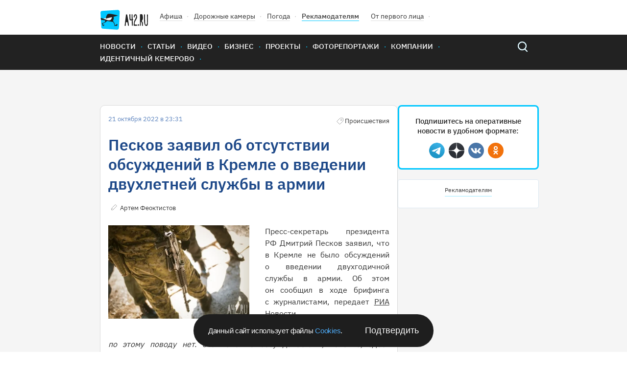

--- FILE ---
content_type: text/html; charset=UTF-8
request_url: https://gazeta.a42.ru/lenta/news/148112-peskov-zayavil-ob-otsutstvii-obsuzdenii-v-kremle-o-vvedenii-dvuxletnei
body_size: 9131
content:
<!DOCTYPE html>
<html lang="ru" class="no-js" prefix="og: http://ogp.me/ns#" xmlns:og="http://opengraphprotocol.org/schema/">
<head>
    <!-- Google Tag Manager -->
<script>(function(w,d,s,l,i){w[l]=w[l]||[];w[l].push({'gtm.start':
            new Date().getTime(),event:'gtm.js'});var f=d.getElementsByTagName(s)[0],
        j=d.createElement(s),dl=l!='dataLayer'?'&l='+l:'';j.async=true;j.src=
        'https://www.googletagmanager.com/gtm.js?id='+i+dl;f.parentNode.insertBefore(j,f);
    })(window,document,'script','dataLayer','GTM-T6D538V');</script>
<!-- End Google Tag Manager -->    <title>Песков заявил об отсутствии обсуждений в Кремле о введении двухлетней службы в армии</title>
<meta name="description" content="Пресс-секретарь президента РФ Дмитрий Песков заявил, что в Кремле не было обсуждений о введении двухгодичной службы в армии. Об этом он сообщил в ходе брифинга с журналистами, передает РИА Новости."/>
    <meta property="og:title" content="Песков заявил об отсутствии обсуждений в Кремле о введении двухлетней службы в армии - 21.10.2022 - Новости - A42.ru">
    <meta property="og:description" content="Пресс-секретарь президента РФ Дмитрий Песков заявил, что в Кремле не было обсуждений о введении двухгодичной службы в армии. Об этом он сообщил в ходе брифинга с журналистами, передает РИА Новости.">
            <meta property="og:image" content="https://cdn.a42.ru/storage/uploads/6d7/6d712da0-5158-11ed-bcdb-75dad1150d91-640x_.jpg">
        <meta property="vk:image" content="https://cdn.a42.ru/storage/uploads/6d7/6d712da0-5158-11ed-bcdb-75dad1150d91-640x_.jpg">
        <meta name="relap-image" content="https://cdn.a42.ru/storage/uploads/6d7/6d712da0-5158-11ed-bcdb-75dad1150d91-640x_.jpg">
        <meta property="og:type" content="article">
    <meta property="og:url" content="https://gazeta.a42.ru/lenta/news/148112-peskov-zayavil-ob-otsutstvii-obsuzdenii-v-kremle-o-vvedenii-dvuxletnei">
    <meta name="mediator" content="148112"/>
            <meta name="mediator_author" content="Артем Феоктистов  "/>
                <meta name="mediator_theme" content="Новости"/>
                <meta name="mediator_theme" content="Происшествия"/>
                <meta name="mediator_published_time" content="2022-10-21T23:31:00+0700"/>
        <link rel="amphtml" href="https://amp.gazeta.a42.ru/lenta/news/148112-peskov-zayavil-ob-otsutstvii-obsuzdenii-v-kremle-o-vvedenii-dvuxletnei">
<meta charset="utf-8">
<!--[if IE]>
<meta http-equiv="X-UA-Compatible" content="IE=edge">
<![endif]-->
<meta name="keywords" content="">
<meta name="viewport" content="width=device-width, initial-scale=1.0, maximum-scale=1.0, user-scalable=no">
<meta name="csrf-token" content="VqnlHmLk2CIVTE0CBcCyBaYnBGZ3As59vlbk2gHW"/>
<link rel="shortcut icon" href="/favicon.ico">
<link rel="canonical" href="https://gazeta.a42.ru/lenta/news/148112-peskov-zayavil-ob-otsutstvii-obsuzdenii-v-kremle-o-vvedenii-dvuxletnei"/>
<link rel="preload" as="font" href="/static2020/fonts/plexsans/IBMPlexSans-Regular.woff2" type="font/woff2" crossorigin>
<link rel="preload" as="font" href="/static2020/fonts/plexsans/IBMPlexSans-Medium.woff2" type="font/woff2" crossorigin>
<link rel="preload" as="font" href="/static2020/fonts/plexsans/IBMPlexSans-SemiBold.woff2" type="font/woff2" crossorigin>
<link rel="preload" as="style" href="/static2020/css/app.css?id=80b30184b148714a99fd">
<link rel="preload" as="script" href="/static2020/js/app.js?id=91a36bf53f5b1d4151ff">
<link rel="preconnect" href="https://cdn.a42.ru/">
<link rel="preconnect" href="https://a42.ru/">
                <link rel="preload" as="image"
              href="https://cdn.a42.ru/storage/uploads/6b7/6b74f220-5158-11ed-8f20-136337234a85-358x_.webp">
        <link rel="preload" as="image" href="/static2020/images/author-icon.svg">
    <link rel="preload" as="image" href="/static2020/images/category-icon-gray.svg">
    <link rel="preload" as="image" href="/static2020/images/scroll-icon.svg">
    <link rel="preload" as="fetch" href="/ajax/auth/manage/148112">
    <link rel="preload" as="script" href="https://pagead2.googlesyndication.com/pagead/js/adsbygoogle.js">
<link rel="preload" as="script" href="/orphus.js">
<link rel="preload" as="image" href="/static2020/images/logo-icon.svg">
<link rel="preload" as="image" href="/static2020/images/menu-icon.svg">
<link rel="preload" as="image" href="/static2020/images/popup-close-icon.svg">
<link rel="preload" as="image" href="/static2020/images/search.svg">
<link rel="preload" as="image" href="/static2020/images/search-hover.svg">
<link rel="preload" as="image" href="/static2020/images/hot-icon.svg">
<link rel="preload" as="image" href="/static2020/images/orphus.png">
<link rel="preload" as="image" href="/static2020/images/tag-icon.svg">
<link rel="preload" as="image" href="/static2020/images/vk.svg">
<link rel="preload" as="image" href="/static2020/images/tw.svg">
<link rel="preload" as="image" href="/static2020/images/ok.svg">
<link rel="preload" as="image" href="/static2020/images/zen.png">
<link rel="preload" as="image" href="/static2020/images/yandexnews_btn.svg">
<link rel="preload" as="image" href="/static2020/images/googlenews_btn.svg">
<link rel="preload" as="image" href="https://a42.ru/promo/banners/RSHB_NEW.webp">

<link rel="stylesheet" href="/static2020/css/app.css?id=80b30184b148714a99fd">
<link rel="icon" href="/favicon.svg" sizes="any" type="image/svg+xml">
<link rel="preconnect" href="https://ads.adfox.ru">
<link rel="preconnect" href="https://yastatic.net/">
<link rel="preconnect" href="https://www.googletagmanager.com/">
<link rel="preconnect" href="https://www.googletagservices.com/">
<link rel="preconnect" href="https://counter.yadro.ru/">
<link rel="preconnect" href="https://informer.yandex.ru/">
<link rel="preconnect" href="https://pagead2.googlesyndication.com/">
<link rel="preload" as="script" href="https://yandex.ru/ads/system/context.js">
<link rel="preload" as="script" href="https://mc.yandex.ru/metrika/tag.js">
<link rel="preload" as="script" href="https://www.google-analytics.com/analytics.js">    <!-- Yandex.Metrika counter -->
<script type="text/javascript" >
    (function(m,e,t,r,i,k,a){m[i]=m[i]||function(){(m[i].a=m[i].a||[]).push(arguments)};
        m[i].l=1*new Date();k=e.createElement(t),a=e.getElementsByTagName(t)[0],k.async=1,k.src=r,a.parentNode.insertBefore(k,a)})
    (window, document, "script", "https://mc.yandex.ru/metrika/tag.js", "ym");

    ym(12971374, "init", {
        clickmap:true,
        trackLinks:true,
        accurateTrackBounce:true,
        webvisor:false,
        trackHash:true
    });
</script>
<noscript><div><img src="https://mc.yandex.ru/watch/12971374" style="position:absolute; left:-9999px;" alt="" /></div></noscript>
<!-- /Yandex.Metrika counter -->

<!--LiveInternet counter--><script>
    function updateLiveInternetCounter(url, title)
    {
        new Image().src = "https://counter.yadro.ru/hit;a42?r"+
            escape(document.referrer)+((typeof(screen)=="undefined")?"":
                ";s"+screen.width+"*"+screen.height+"*"+(screen.colorDepth?
                screen.colorDepth:screen.pixelDepth))+";u"+escape(url)+
            ";h"+escape(title.substring(0,150))+
            ";"+Math.random();
    }
    updateLiveInternetCounter(document.URL, document.title)
    </script>
<!--/LiveInternet-->

<script>
    let bannerFunction;
    window.$ = function (callback) {
        let initInterval = setInterval(function () {
            if (window.jQuery) {
                clearInterval(initInterval);
                window.$ = jQuery;
                window.$(callback);
            }
        }, 20);
    }
</script>
<script>window.yaContextCb = window.yaContextCb || []</script>
<script src="https://yandex.ru/ads/system/context.js" async></script><script async src="https://lenta.sparrow.ru/js/loader.js"></script>
    </head>
<body>
<!-- Google Tag Manager (noscript) -->
<noscript><iframe src="https://www.googletagmanager.com/ns.html?id=GTM-T6D538V"
                  height="0" width="0" style="display:none;visibility:hidden"></iframe></noscript>
<!-- End Google Tag Manager (noscript) --><div class="js-container" id="app">
        <header class="header" >
    <div class="content-wrapper">
        <div class="header-wrapper">
            <ul class="header-top">
                <li class="header-top__item"><a href="/"> <img class="logo header__logo"
                                                                                  src="/static2020/images/logo-icon.svg"
                                                                                  alt="A42" width="98" height="41"></a>
                </li>
                <li class="header-top__item"><a class="header-top__link" href="https://afisha.a42.ru">Афиша</a></li>
                <li class="header-top__item"><a class="header-top__link" href="https://pdd.a42.ru">Дорожные
                        камеры</a></li>
                <li class="header-top__item"><a class="header-top__link" href="https://meteo.a42.ru">Погода</a></li>
                
                <li class="header-top__item"><a class="header-top__link header-top__link--bold" href="https://digital.a42.ru">Рекламодателям</a>
                </li>
                <li class="header-top__item"><a class="header-top__link" href="https://a42.ru/ot-pervogo-lica"
                                                rel="nofollow" target="_blank">От первого лица</a></li>
                
            </ul>
            
        </div>
    </div>
    <nav class="main-nav">
        <div class="content-wrapper main-nav__container">
            <button class="menu-button" type="button">
                <img src="/static2020/images/menu-icon.svg" alt="Открыть меню" width="48" height="48">
            </button>
            <a href="https://gazeta.a42.ru" class="header__logo_mobile"><img src="/static2020/images/logo3.svg"></a>
            <ul class="main-nav__list main-nav__list--close">


                <li class="main-nav__item"><a class="main-nav__link" href="https://gazeta.a42.ru/lenta/news">Новости</a></li>
                <li class="main-nav__item main-nav-mobile-menu-item"><a class="main-nav__link js-rubrics-mobile-menu__open">Рубрики</a></li>
                <li class="main-nav__item"><a class="main-nav__link" href="https://gazeta.a42.ru/lenta/articles">Статьи</a></li>
                <li class="main-nav__item"><a class="main-nav__link" href="https://gazeta.a42.ru/lenta/video">Видео</a></li>
                <li class="main-nav__item"><a class="main-nav__link" href="https://gazeta.a42.ru/lenta/biz">Бизнес</a></li>
                <li class="main-nav__item"><a class="main-nav__link" href="https://gazeta.a42.ru/lenta/projects">Проекты</a></li>
                <li class="main-nav__item"><a class="main-nav__link" href="https://gazeta.a42.ru/lenta/photos">Фоторепортажи</a></li>
                <li class="main-nav__item"><a class="main-nav__link" href="https://gazeta.a42.ru/lenta/companies">Компании</a></li>

                <li class="main-nav__item main-nav__item--pdd"><a class="main-nav__link" href="https://pdd.a42.ru">Дорожные камеры</a></li>
                <li class="main-nav__item"><a class="main-nav__link" href="https://gazeta.a42.ru/tags/identichnyj-kemerovo">Идентичный Кемерово</a></li>
            </ul>
            <form class="search" action="/search" method="get">
                <a class="search__button" href="#"></a>
                <p class="search__wrapper search__close">
                    <button class="search__button" type="submit"></button>
                    <input class="search__input" type="search" name="query">
                </p>
            </form>
        </div>
    </nav>
    <div class="main-nav__overlay"></div>
    <div class="cookie-modal__wrapper" id="cookieModal">
    <p class="cookie-modal__text">Данный сайт использует файлы
        <a class="cookie-modal__link" href="/agreement">Cookies</a>.
    </p>
    <button class="cookie-modal__button" id="cookieAccept">Подтвердить</button>
</div>

<style>
    .cookie-modal__wrapper {
        font-family: Arial, sans-serif;
        border-radius: 40px;
        background: #1e1e1e;
        display: none;
        max-width: 490px;
        min-width: 315px;
        width: calc(100% - 40px);
        padding: 20px 30px;
        align-items: center;
        justify-content: space-between;
        gap: 20px;
        position: fixed;
        left: 50%;
        transform: translateX(-50%);
        z-index: 1000;
        bottom: 10px;
        color: #fafafa;
        box-sizing: border-box;
        margin: 0 auto;
    }

    .cookie-modal__text {
        font-size: 15px;
        font-style: normal;
        font-weight: 400;
        line-height: 20px;
        letter-spacing: -0.3px;
        margin: 0;
    }

    .cookie-modal__button {
        font-size: 18px;
        background: transparent;
        border: none;
        color: #fafafa;
        cursor: pointer;
        padding: 0;
        margin: 0;
        white-space: nowrap;
        -webkit-appearance: none;
        -moz-appearance: none;
        appearance: none;
    }

    .cookie-modal__link {
        cursor: pointer;
        color: #4dabf7;
        text-decoration: none;
    }

    .cookie-modal__link:hover {
        text-decoration: underline;
    }

    @media (max-width: 600px) {
        .cookie-modal__wrapper {
            flex-direction: column;
            text-align: center;
            padding: 20px;
            border-radius: 20px;
        }

        .cookie-modal__button {
            width: 100%;
            padding: 10px 0;
        }
    }
</style>

<script>
    document.addEventListener('DOMContentLoaded', function() {
        const cookieModal = document.getElementById('cookieModal');
        const cookieAccept = document.getElementById('cookieAccept');

        if (!document.cookie.includes('cookieAccepted=true')) {
            cookieModal.style.display = 'flex';
        } else {
            cookieModal.style.display = 'none';
        }
        function getRootDomain(url) {
            const host = new URL(url).hostname;
            const parts = host.split('.');
            return parts.slice(-2).join('.');
        }
        const rootDomain = getRootDomain(window.location.href);
        cookieAccept.addEventListener('click', function() {
            const date = new Date();
            date.setFullYear(date.getFullYear() + 1);
            document.cookie = `cookieAccepted=true; domain=${rootDomain}; expires=${date.toUTCString()}; path=/`;

            cookieModal.style.display = 'none';
        });
    });
</script>
</header>
<div class="rubrics-mobile-menu__container">
    <div class="rubrics-mobile-menu js-rubrics-mobile-menu">
        <button class="rubrics__close js-rubrics-mobile-menu__close"></button>
        <h2 class="title title--second rubrics__title">Рубрики</h2>
        <ul class="rubrics__list">
            <li>
                <a href="https://gazeta.a42.ru/lenta/news/proisshestviya" class="rubrics__link ">Происшествия</a>
            </li>
            <li>
                <a href="https://gazeta.a42.ru/lenta/news/politika" class="rubrics__link ">Политика</a>
            </li>
            <li>
                <a href="https://gazeta.a42.ru/lenta/news/avto" class="rubrics__link ">Авто</a>
            </li>
            <li>
                <a href="https://gazeta.a42.ru/lenta/news/vlast" class="rubrics__link ">Власть</a>
            </li>
            <li>
                <a href="https://gazeta.a42.ru/lenta/news/zdorove" class="rubrics__link ">Здоровье</a>
            </li>
            <li>
                <a href="https://gazeta.a42.ru/lenta/news/ekonomika" class="rubrics__link ">Экономика</a>
            </li>
            <li>
                <a href="https://gazeta.a42.ru/lenta/news/kriminal" class="rubrics__link ">Криминал</a>
            </li>
            <li>
                <a href="https://gazeta.a42.ru/lenta/news/dom" class="rubrics__link ">Дом</a>
            </li>
            <li>
                <a href="https://gazeta.a42.ru/lenta/news/sport" class="rubrics__link ">Спорт</a>
            </li>
            <li>
                <a href="https://gazeta.a42.ru/lenta/news/eda" class="rubrics__link ">Еда</a>
            </li>
            <li>
                <a href="https://gazeta.a42.ru/lenta/news/zhkkh" class="rubrics__link ">ЖКХ</a>
            </li>
            <li>
                <a href="https://gazeta.a42.ru/lenta/news/puteshestviya" class="rubrics__link ">Путешествия</a>
            </li>
            <li>
                <a href="https://gazeta.a42.ru/lenta/news/znamenitosti" class="rubrics__link ">Знаменитости</a>
            </li>
            <li>
                <a href="https://gazeta.a42.ru/lenta/news/kultura" class="rubrics__link ">Культура</a>
            </li>
            <li>
                <a href="https://gazeta.a42.ru/lenta/news/obshchestvo" class="rubrics__link ">Общество</a>
            </li>
            <li>
                <a href="https://gazeta.a42.ru/lenta/news/tekhnologii" class="rubrics__link ">Технологии</a>
            </li>
            <li>
                <a href="https://gazeta.a42.ru/lenta/news/pogoda" class="rubrics__link ">Погода</a>
            </li>
        </ul>
    </div>
</div>
<div class="rubrics__overlay js-rubrics-mobile-menu__overlay"></div>
<div class="photos-popup js-photos-popup">
    <div class="photos-popup__image-wrapper js-photos-popup__image-wrapper">
        <img class="photos-popup__image js-photos-popup__image">
        <button class="photos-popup__close js-photos-popup__close">
            <img src="/static2020/images/popup-close-icon.svg" width="14" height="14">
        </button>
    </div>
    <button class="photos-popup__close photos-popup__close--mobile js-photos-popup__close">
        <img src="/static2020/images/popup-close-icon.svg" width="14" height="14">
    </button>
</div>
    <div class="banner-top-wrapper  banner-top-wrapper--news ">
        <!--AdFox START-->
<!--yandex_romanov@a42.ru-->
<!--Площадка: Газета A42.RU / * / *-->
<!--Тип баннера: 1000х120 баннер №1 и №2/ Газета-->
<!--Расположение: Газета / Баннер №1 (верхний)-->
<div class="banner_top_horizontal">









    <div id="adfox_165527674238769114_148112" class="center">

    </div>
</div>
<script>
    bannerFunction = function () {
        let div = document.getElementById("adfox_165527674238769114_148112");
        let divHidden = document.getElementById("adfox_165527674238769114_148112-hidden");
        if (div && !div.getAttribute("data-processed")) {
            window.yaContextCb.push(() => {
                Ya.adfoxCode.create({
                    ownerId: 292569,
                    containerId: 'adfox_165527674238769114_148112',
                    params: {
                        pp: 'sdp',
                        ps: 'desf',
                        p2: 'gjqd'
                    },
                    onRender: function () {
                        div.setAttribute("data-processed", "1");
                        // let img = divHidden.getElementsByTagName("img")[0];
                        // if (img) {
                        //     img.setAttribute("width", 1000);
                        //     img.setAttribute("height", 120);
                        // }
                        // div.innerHTML = divHidden.innerHTML;
                    },
                })
            });
        }
    }();
</script>
        <!--AdFox START-->
<!--yandex_romanov@a42.ru-->
<!--Площадка: Газета A42.RU / * / *-->
<!--Тип баннера: Fullscreen // A42.RU-->
<!--Расположение: Fullscreen // A42.RU-->
<div id="adfox_176647503546721831_148112" class="center">
</div>
<script>
    bannerFunction = function () {
        let div = document.getElementById("adfox_176647503546721831_148112");
        if (div && !div.getAttribute("data-processed")) {
            window.yaContextCb.push(() => {
                Ya.adfoxCode.create({
                    ownerId: 292569,
                    containerId: 'adfox_176647503546721831_148112',
                    params: {
                        pp: 'hrii',
                        ps: 'desf',
                        p2: 'jqiv'
                    },
                    onRender: function () {
                        div.setAttribute("data-processed", "1");
                    },
                })
            });
        }
    }();
</script>
    </div>
    <div class="js-materials-container" data-material-id="148112">
        <div class="js-mediator-article js-material"
     data-id="148112"
     data-title="Песков заявил об отсутствии обсуждений в Кремле о введении двухлетней службы в армии"
     data-url="https://gazeta.a42.ru/lenta/news/148112-peskov-zayavil-ob-otsutstvii-obsuzdenii-v-kremle-o-vvedenii-dvuxletnei"
     itemscope
     itemtype="http://schema.org/Article">
    <script type="application/ld+json">
{
  "@context": "https://schema.org",
  "@type": "NewsArticle",
  "mainEntityOfPage": {
    "@type": "WebPage",
    "@id": "https://gazeta.a42.ru/lenta/news/148112-peskov-zayavil-ob-otsutstvii-obsuzdenii-v-kremle-o-vvedenii-dvuxletnei"
  },
  "headline": "Песков заявил об отсутствии обсуждений в Кремле о введении двухлетней службы в армии",
  "image": [
    "https://cdn.a42.ru/storage/uploads/6d7/6d712da0-5158-11ed-bcdb-75dad1150d91-288x176.jpg"
  ],
  "datePublished": "2022-10-21 23:31:00",
  "dateModified": "2026-01-25 00:40:48",
    "author": {
    "@type": "Person",
    "name": "Артем Феоктистов  "
  },
    "publisher": {
    "@type": "Organization",
    "name": "gazeta.a42.ru",
    "address": {
      "@type": "PostalAddress",
      "streetAddress": "Россия, Кемерово, Бакинский переулок, 15"
    },
    "contactPoint": [
      {
        "@type": "ContactPoint",
        "telephone": "+7-384-245‑2295"
      },
      {
        "@type": "ContactPoint",
        "telephone": "+7-384-245‑2042"
      },
      {
        "@type": "ContactPoint",
        "telephone": "+7-384-245‑2126"
      }
    ],
    "logo": {
      "@type": "ImageObject",
      "url": "https://gazeta.a42.ru/static2020/images/social.jpg"
    }
  },
  "description": "Пресс-секретарь президента РФ Дмитрий Песков заявил, что в Кремле не было обсуждений о введении двухгодичной службы в армии. Об этом он сообщил в ходе брифинга с журналистами, передает РИА Новости.",
  "genre": "Новости"
}
</script>

    <div class="content-wrapper">
        <div class="material__container">
            <article class="material">
                <header>
                    <div class="material__top-description">
                        <span class="date material__date">21 октября 2022 в 23:31</span>
                        <span>
                            
                                                                                                <span class="material__category material__category--old">Происшествия</span>
                                                                                        <ul class="card__counts">
                                <div class="js-stat-view-material" data-id="148112"></div>
                                                                                            </ul>
                        </span>
                    </div>

                    <h1 itemprop="headline"
                        class="title title--first material__title  desktop-only">
                        Песков заявил об отсутствии обсуждений в Кремле о введении двухлетней службы в армии
                    </h1>

                                            <h1 itemprop="headline" class="material__title mobile-only">
                            Песков заявил об отсутствии обсуждений в Кремле о введении двухлетней службы в армии
                        </h1>
                    
                    
                    
                    <div class="material__bottom-description">
                                                    <span itemprop="author"
                                  itemscope
                                  itemtype="http://schema.org/Person">
                                <a href="https://gazeta.a42.ru/lenta/author/artem-feoktistov"
                                   class="material__author">
                                    <span itemprop="name">
                                        Артем Феоктистов  
                                    </span>
                                </a>
                            </span>
                                                <div class="manage-link" data-id="148112"></div>
                    </div>
                </header>

                <div itemprop="articleBody" class="material__body">
                    
                                            <div class="rte-block rte-img-text justify-block cf ">
        <div class="justify-block__left gallery-img">
                                        <img src = "https://cdn.a42.ru/storage/uploads/6b7/6b74f220-5158-11ed-8f20-136337234a85-358x_.webp" width="1500" height="1000" alt = "Фото: Песков заявил об отсутствии обсуждений в Кремле о введении двухлетней службы в армии 1" class="justify-block__image js-image-popup"  data-url="https://cdn.a42.ru/storage/uploads/6b7/6b74f220-5158-11ed-8f20-136337234a85.jpg" data-original-url="/uploads/6b7/6b74f220-5158-11ed-8f20-136337234a85.jpg" />
                    </div>
        <p style="text-align: justify;">Пресс-секретарь президента РФ Дмитрий Песков заявил, что в Кремле не было обсуждений о введении двухгодичной службы в армии. Об этом он сообщил в ходе брифинга с журналистами, передает <a href="https://ria.ru/20221021/armiya-1825630280.html?utm_source=yxnews&amp;utm_medium=desktop" rel="noopener" target="_blank">РИА Новости</a>.</p>
<p style="text-align: justify;">— <em>Никакой позиции у Кремля по этому поводу нет. Эта тема не обсуждалась. И, конечно, здесь главное — это мнение министерства обороны</em>, — сказал представитель Кремля.</p>
<p style="text-align: justify;">Ранее Песков <a href="https://gazeta.a42.ru/lenta/news/148102-peskov-v-kremle-ne-obsuzdalas-vozmoznost-prizyva-v-armiyu-zenshhin" rel="noopener" target="_blank">заявлял</a>, что каких-либо обсуждений и дискуссий по якобы возможности призыва в армию женщин не происходило.</p>
<p style="text-align: justify;"><em>Фото: архив A42.RU</em></p>
    </div>

                                    </div>

                
                
                <div style="text-align: center; margin-bottom: 20px">
                    <!--AdFox START-->
<!--yandex_romanov@a42.ru-->
<!--Площадка: Газета A42.RU / * / *-->
<!--Тип баннера: 760x88 / Telegram-баннер-->
<!--Расположение: Новости / Баннер - Telegram 760x88-->
<div class="banner_middle_horizontal">
<div id="adfox_168258613471051748_148112"></div>
</div>
<script>
    $(function () {
        $('body').bind('adfox-loaded', function (e) {
            let $div = $("#adfox_168258613471051748_148112");
            if ($div.length && $div.is(":visible") && !$div.data('processed')) {
                $div.data('processed', 1);
                window.yaContextCb.push(() => {
                    Ya.adfoxCode.create({
                        ownerId: 292569,
                        containerId: 'adfox_168258613471051748_148112',
                        params: {
                            pp: 'dkhk',
                            ps: 'desf',
                            p2: 'ihgo'
                        }
                    })
                });
            }
        })
    });
</script>                </div>
                
                
                
                <div style="text-align: center">
                                    </div>
                <footer class="material__footer">
            <ul class="actual-themes__list">
            <li class="actual-themes__item">
        <a class="actual-themes__link"
           href="https://gazeta.a42.ru/lenta/news/russia">Россия</a>
    </li>
    <li class="actual-themes__item">
        <a class="actual-themes__link"
           href="https://gazeta.a42.ru/lenta/news/russia/proisshestviya">Происшествия</a>
    </li>
        </ul>
        <div style="margin-bottom: 10px">
                                                        <span class="material-footer-tag">
                        <a class="material-footer-tag-link"
                           href="https://gazeta.a42.ru/tags/dmitrij-peskov">Дмитрий&nbsp;Песков</a>
                     </span>
                                                                <span class="material-footer-tag">
                        <a class="material-footer-tag-link"
                           href="https://gazeta.a42.ru/tags/armiya">Армия</a>
                     </span>
                                                                <span class="material-footer-tag">
                        <a class="material-footer-tag-link"
                           href="https://gazeta.a42.ru/tags/kreml">Кремль</a>
                     </span>
                                        <span class="material-footer-tag">
                <a class="material-footer-tag-link"
                   href="https://gazeta.a42.ru/tags">Облако тэгов</a>
            </span>
            </div>

    <div class="material-footer-social-container" style="display: none" id="socials-148112">
        <div class="material-footer-social">
            <a class="material-footer-social-link"
               href="https://vkontakte.ru/share.php?url=https://gazeta.a42.ru/lenta/news/148112-peskov-zayavil-ob-otsutstvii-obsuzdenii-v-kremle-o-vvedenii-dvuxletnei"
               target="_blank">
                <div class="material-footer-social-img material-footer-social-vk-img"></div>
            </a>
            <a class="material-footer-social-link"
               href="https://t.me/share/url?url=https://gazeta.a42.ru/lenta/news/148112-peskov-zayavil-ob-otsutstvii-obsuzdenii-v-kremle-o-vvedenii-dvuxletnei"
               target="_blank">
                <div class="material-footer-social-img material-footer-social-telegram-img"></div>
            </a>
            <a class="material-footer-social-link"
               href="https://web.whatsapp.com://send?text=https://gazeta.a42.ru/lenta/news/148112-peskov-zayavil-ob-otsutstvii-obsuzdenii-v-kremle-o-vvedenii-dvuxletnei"
               target="_blank">
                <div class="material-footer-social-img material-footer-social-whatsup-img"></div>
            </a>
            <a class="material-footer-social-link"
               href="https://connect.ok.ru/offer?url=https://gazeta.a42.ru/lenta/news/148112-peskov-zayavil-ob-otsutstvii-obsuzdenii-v-kremle-o-vvedenii-dvuxletnei"
               target="_blank">
                <div class="material-footer-social-img material-footer-social-ok-img"></div>
            </a>
        </div>
    </div>

    <div style="margin-bottom: 30px; display: flex; justify-content: space-between;">
        <div>
            <div class="material-footer-emo">
                <div class="material-footer-emo-img material-footer-emo-like material-footer-emo-like-148112-js"></div>
                <span class="material-footer-emo-count material-footer-emo-like-148112-count-js">0</span>
            </div>
            <div class="material-footer-emo">
                <div class="material-footer-emo-img material-footer-emo-smile material-footer-emo-smile-148112-js"></div>
                <span class="material-footer-emo-count material-footer-emo-smile-148112-count-js">0</span>
            </div>
            <div class="material-footer-emo">
                <div class="material-footer-emo-img material-footer-emo-sad material-footer-emo-sad-148112-js"></div>
                <span class="material-footer-emo-count material-footer-emo-sad-148112-count-js">0</span>
            </div>
            <div class="material-footer-emo">
                <div class="material-footer-emo-img material-footer-emo-evil material-footer-emo-evil-148112-js"></div>
                <span class="material-footer-emo-count material-footer-emo-evil-148112-count-js">0</span>
            </div>
        </div>
        <div>
            <div class="material-footer-emo-right">
                <div class="material-footer-emo-img material-footer-emo-comments material-footer-emo-comments-148112-js"></div>
                <span class="material-footer-emo-count">0</span>
            </div>
            <div class="material-footer-emo-right">
                <div class="material-footer-emo-img material-footer-emo-share material-footer-emo-share-148112-js"></div>
                <span class="material-footer-emo-count">&nbsp;</span>
            </div>
        </div>
    </div>
            <div class="comments" style="display: none" id="comments-148112">
            <h2 class="title title--second">Комментарии:</h2>
            <div class="commentics" data-commentics-processed="0" data-id="148112" data-title="Песков заявил об отсутствии обсуждений в Кремле о введении двухлетней службы в армии" data-url="https://gazeta.a42.ru/lenta/news/148112-peskov-zayavil-ob-otsutstvii-obsuzdenii-v-kremle-o-vvedenii-dvuxletnei"></div>
<script src="/comments/embed.js" async></script>
        </div>
        <div class="banner">
        <!--AdFox START-->
<!--yandex_1130000024678445-->
<!--Площадка: Газета A42.RU / * / *-->
<!--Тип баннера: 730х80 / Газета-->
<!--Расположение: Газета / Инфоблок-->
<div class="banner_before_comments">
    <div id="adfox_15572208005023707_148112" style="width:100%; aspect-ratio: 73 / 8;">

    </div>
</div>
<script>
    bannerFunction = function () {
        let div = document.getElementById("adfox_15572208005023707_148112");
        if (div && !div.getAttribute("data-processed") && div.offsetParent) {
            window.yaContextCb.push(() => {
                Ya.adfoxCode.create({
                    ownerId: 292569,
                    containerId: 'adfox_15572208005023707_148112',
                    params: {
                        pp: 'sdz',
                        ps: 'desf',
                        p2: 'gjqf'
                    },
                    onRender: function () {
                        div.setAttribute("data-processed", "1");
                        let img = div.getElementsByTagName("img")[0];
                        if (img) {
                            img.setAttribute("width", 730);
                            img.setAttribute("height", 80);
                        }
                    },
                    onStub: function () {
                        div.remove();
                    },
                    onError: function () {
                        div.remove();
                    },
                })
            });
        }
    }();
</script>    </div>
    <div class="banner">
        <!--AdFox START-->
<!--yandex_romanov@a42.ru-->
<!--Площадка: Газета A42.RU / * / *-->
<!--Тип баннера: 730х80 / Газета-->
<!--Расположение: Газета / Баннер №5 (внутри материалов)-->
<div class="banner_before_comments">
    <div id="adfox_156342890251753201_148112" style="width:100%; aspect-ratio: 73 / 8;">

    </div>
</div>
<script>
    bannerFunction = function () {
        let div = document.getElementById("adfox_156342890251753201_148112");
        if (div && !div.getAttribute("data-processed") && div.offsetParent) {
            window.yaContextCb.push(() => {
                Ya.adfoxCode.create({
                    ownerId: 292569,
                    containerId: 'adfox_156342890251753201_148112',
                    params: {
                        pp: 'sdt',
                        ps: 'desf',
                        p2: 'gjqf'
                    },
                    onRender: function () {
                        div.setAttribute("data-processed", "1");
                        let img = div.getElementsByTagName("img")[0];
                        if (img) {
                            img.setAttribute("width", 730);
                            img.setAttribute("height", 80);
                        }
                    },
                    onStub: function () {
                        div.remove();
                    },
                    onError: function () {
                        div.remove();
                    },
                })
            });
        }
    }();
</script>
    </div>
    <div class="mobile-banner">
        <!-- Sparrow Lenta Loader -->
<script type="text/javascript" data-key="98dba627f91b8906b021e25e4a91a210">
    (function(w, a) {
        (w[a] = w[a] || []).push({
            'script_key': '98dba627f91b8906b021e25e4a91a210',
            'settings': {
                'w': 18507,
                'sid': 11316,
                'type': 'lenta',
            }
        });
        window['_SVKNativeLoader'] && window['_SVKNativeLoader'].initWidgets();
    })(window, '_svk_native_widgets');
</script>
<script type="text/javascript" data-key="94562ffcaa342d74138028b39b9d03d0">
    (function(w, a) {
        (w[a] = w[a] || []).push({
            'script_key': '94562ffcaa342d74138028b39b9d03d0',
            'settings': {
                'w': 18506,
                'sid': 11316,
                'type': 'lenta',
            }
        });
        window['_SVKNativeLoader'] && window['_SVKNativeLoader'].initWidgets()
    })(window, '_svk_native_widgets');
</script>
<!-- /Sparrow Lenta Loader-->    </div>
    <div class="desktop-banner">
        <!-- Sparrow Lenta Loader -->
<script type="text/javascript" data-key="1427e10d92d23fb0476c58351417849e">
    (function(w, a) {
        (w[a] = w[a] || []).push({
            'script_key': '1427e10d92d23fb0476c58351417849e',
            'settings': {
                'w': 18505,
                'sid': 11316,
                'type': 'lenta',
            }
        });
        window['_SVKNativeLoader'] && window['_SVKNativeLoader'].initWidgets();
    })(window, '_svk_native_widgets');
</script>
<!-- /Sparrow Lenta Loader-->    </div>
</footer>            </article>

            <aside class="material__aside">
                <div class="subscribes">
    <p class="subscribes__text">Подпишитесь на оперативные новости в удобном формате:</p>
    <ul class="subscribes__social-list social__list">
        <li class="subscribes__social-link"><a class="social__link social__link--telegram" href="https://t.me/+IgSUEAGD-6tjYTJi" target="_blank"> <span class="visually-hidden">Telegram</span></a></li>
        <li class="subscribes__social-link"><a class="social__link social__link--zen" href="https://zen.yandex.ru/a42" target="_blank"> <span class="visually-hidden">Дзен</span></a></li>
        <li class="subscribes__social-link"> <a class="social__link social__link--vk" href="https://vk.com/a42_ru" target="_blank"> <span class="visually-hidden">Вконтакте</span></a></li>
        <li class="subscribes__social-link"> <a class="social__link social__link--ok" href="https://ok.ru/novostikemerovo" target="_blank"> <span class="visually-hidden">Одноклассники</span></a></li>




    </ul>
</div>                <div class="banners__aside">
    <div class="banners__description">
        <a href="https://digital.a42.ru">Рекламодателям</a>
    </div>
    <diV class="banners__container">
        <div class="banner banner--aside">
            <!--AdFox START-->
<!--yandex_1130000024678445-->
<!--Площадка: Газета A42.RU / * / *-->
<!--Тип баннера: 292x467 / Газета-->
<!--Расположение: Газета / Баннер №3 (большой справа второй)-->
<div class="banner_aside_right">
    <div id="adfox_155711879900494411_148112" style="width: 100%; height: auto; vertical-align: middle; max-width: 240px; aspect-ratio: 3 / 5;">

    </div>
</div>
<script>
    bannerFunction = function () {
        let div = document.getElementById("adfox_155711879900494411_148112");
        if (div && !div.getAttribute("data-processed") && div.offsetParent) {
            window.yaContextCb.push(() => {
                Ya.adfoxCode.create({
                    ownerId: 292569,
                    containerId: 'adfox_155711879900494411_148112',
                    params: {
                        pp: 'sdr',
                        ps: 'desf',
                        p2: 'gjqe'
                    },
                    onRender: function () {
                        div.setAttribute("data-processed", "1");
                        let img = div.getElementsByTagName("img")[0];
                        if (img) {
                            img.setAttribute("width", 240);
                            img.setAttribute("height", 400);
                        }
                    },
                    onStub: function () {
                        div.remove();
                    },
                    onError: function () {
                        div.remove();
                    },
                })
            });
        }
    }();
</script>
        </div>
    </div>
</div>                            </aside>
        </div>
    </div>


    
    
    
    
    

    <div class="content-wrapper">
        <div class="material-more">
            
            
            
        </div>
        <div class="material__aside material__aside--mobile">
            <div class="subscribes">
    <p class="subscribes__text">Подпишитесь на оперативные новости в удобном формате:</p>
    <ul class="subscribes__social-list social__list">
        <li class="subscribes__social-link"><a class="social__link social__link--telegram" href="https://t.me/+IgSUEAGD-6tjYTJi" target="_blank"> <span class="visually-hidden">Telegram</span></a></li>
        <li class="subscribes__social-link"><a class="social__link social__link--zen" href="https://zen.yandex.ru/a42" target="_blank"> <span class="visually-hidden">Дзен</span></a></li>
        <li class="subscribes__social-link"> <a class="social__link social__link--vk" href="https://vk.com/a42_ru" target="_blank"> <span class="visually-hidden">Вконтакте</span></a></li>
        <li class="subscribes__social-link"> <a class="social__link social__link--ok" href="https://ok.ru/novostikemerovo" target="_blank"> <span class="visually-hidden">Одноклассники</span></a></li>




    </ul>
</div>            <div class="banners__aside">
    <div class="banners__description">
        <a href="https://digital.a42.ru">Рекламодателям</a>
    </div>
    <diV class="banners__container">
        <div class="banner banner--aside">
            <!--AdFox START-->
<!--yandex_1130000024678445-->
<!--Площадка: Газета A42.RU / * / *-->
<!--Тип баннера: 292x467 / Газета-->
<!--Расположение: Газета / Баннер №3 (большой справа второй)-->
<div class="banner_aside_right">
    <div id="adfox_155711879900494411_mobile_148112" style="width: 100%; height: auto; vertical-align: middle; max-width: 240px; aspect-ratio: 3 / 5;">

    </div>
</div>
<script>
    bannerFunction = function () {
        let div = document.getElementById("adfox_155711879900494411_mobile_148112");
        if (div && !div.getAttribute("data-processed") && div.offsetParent) {
            window.yaContextCb.push(() => {
                Ya.adfoxCode.create({
                    ownerId: 292569,
                    containerId: 'adfox_155711879900494411_mobile_148112',
                    params: {
                        pp: 'sdr',
                        ps: 'desf',
                        p2: 'gjqe'
                    },
                    onRender: function () {
                        div.setAttribute("data-processed", "1");
                        let img = div.getElementsByTagName("img")[0];
                        if (img) {
                            img.setAttribute("width", 240);
                            img.setAttribute("height", 400);
                        }
                    },
                    onStub: function () {
                        div.remove();
                    },
                    onError: function () {
                        div.remove();
                    },
                })
            });
        }
    }();
</script>
        </div>
    </div>
</div>
            
            
            

                    </div>

        
    </div>
</div>
    </div>
    <div class="content-wrapper scroll">
        <button class="scroll__up"></button>
    </div>
</div>
<div class="center ym-wrapper">
        <!-- Yandex.Metrika informer -->
    <a href="https://metrika.yandex.ru/stat/?id=12971374&amp;from=informer"
       target="_blank" rel="nofollow"><img src="https://informer.yandex.ru/informer/12971374/3_0_FFFFFFFF_EFEFEFFF_0_pageviews"
                                           style="width:88px; height:31px; border:0;" alt="Яндекс.Метрика" title="Яндекс.Метрика: данные за сегодня (просмотры, визиты и уникальные посетители)" /></a>
    <!-- /Yandex.Metrika informer -->

    <!--LiveInternet logo-->
    <a href="https://www.liveinternet.ru/click;a42"
                               target="_blank"><img src="https://counter.yadro.ru/logo;a42?54.1"
                                                    title="LiveInternet: показано число просмотров и посетителей за 24 часа"
                                                    alt="" style="border:0" width="88" height="31"/></a>
    <!--/LiveInternet-->


    </div>
    <script language="JavaScript">
    $(function () {
        $.post('https://gazeta.a42.ru/stat/stat.php', {
            stat_type: 'view',
            model_type: 'material',
            model_id: '148112',
            site: 'https://gazeta.a42.ru'
        });
        setTimeout(function () {
            $.post('https://gazeta.a42.ru/stat/stat.php', {
                stat_type: 'read',
                model_type: 'material',
                model_id: '148112',
                site: 'https://gazeta.a42.ru'
            });
        }, 21000)
    })
</script>
    <!-- Mediator counter code -->
<script class="js-mediator-script">
    !function(e){function t(t,n){if(!(n in e)){for(var r,a=e.document,i=a.scripts,o=i.length;o--;)if(-1!==i[o].src.indexOf(t)){r=i[o];break}if(!r){r=a.createElement("script"),r.type="text/javascript",r.async=!0,r.defer=!0,r.src=t,r.charset="UTF-8";var d=function(){var e=a.getElementsByTagName("script")[0];e.parentNode.insertBefore(r,e)};"[object Opera]"==e.opera?a.addEventListener?a.addEventListener("DOMContentLoaded",d,!1):e.attachEvent("onload",d):d()}}}t("//mediator.mail.ru/script/2819934/","_mediator")}(window);
</script>
<!-- End Mediator counter code -->
<script src="/static2020/js/app.js?id=91a36bf53f5b1d4151ff"></script>
<script>
    window.a42Project = 'gazeta';
    window.a42OrphusAction = 'https://api.a42.ru/orphus';
</script>
<script src="/orphus.js"></script>
<div style="display: none">
    <a href="http://orphus.ru" id="orphus"
       target="_blank" title="undefined">
        <img src="/static2020/images/orphus.png"
             id="orphus_logo"
             width="94" height="35" alt="Система Orphus"></a>
</div>
<!-- Top.Mail.Ru counter -->
<script type="text/javascript">
    var _tmr = window._tmr || (window._tmr = []);
    _tmr.push({id: "2902406", type: "pageView", start: (new Date()).getTime()});
    (function (d, w, id) {
        if (d.getElementById(id)) return;
        var ts = d.createElement("script"); ts.type = "text/javascript"; ts.async = true; ts.id = id;
        ts.src = "https://top-fwz1.mail.ru/js/code.js";
        var f = function () {var s = d.getElementsByTagName("script")[0]; s.parentNode.insertBefore(ts, s);};
        if (w.opera == "[object Opera]") { d.addEventListener("DOMContentLoaded", f, false); } else { f(); }
    })(document, window, "tmr-code");
</script>
<noscript><div><img src="https://top-fwz1.mail.ru/counter?id=2902406;js=na" style="position:absolute;left:-9999px;" alt="Top.Mail.Ru" /></div></noscript>
<!-- /Top.Mail.Ru counter --></body>
</html>


--- FILE ---
content_type: text/css
request_url: https://gazeta.a42.ru/static2020/css/app.css?id=80b30184b148714a99fd
body_size: 17825
content:
@font-face{font-family:IBM Plex Sans;src:url(/static2020/fonts/plexsans/IBMPlexSans-Light.woff2) format("woff2"),url(/static2020/fonts/plexsans/IBMPlexSans-Light.woff) format("woff");font-weight:300;font-style:"normal";font-display:swap}@font-face{font-family:IBM Plex Sans;src:url(/static2020/fonts/plexsans/IBMPlexSans-Regular.woff2) format("woff2"),url(/static2020/fonts/plexsans/IBMPlexSans-Regular.woff) format("woff");font-weight:400;font-style:"normal";font-display:swap}@font-face{font-family:IBM Plex Sans;src:url(/static2020/fonts/plexsans/IBMPlexSans-Medium.woff2) format("woff2"),url(/static2020/fonts/plexsans/IBMPlexSans-Medium.woff) format("woff");font-weight:500;font-style:"normal";font-display:swap}@font-face{font-family:IBM Plex Sans;src:url(/static2020/fonts/plexsans/IBMPlexSans-SemiBold.woff2) format("woff2"),url(/static2020/fonts/plexsans/IBMPlexSans-SemiBold.woff) format("woff");font-weight:600;font-style:"normal";font-display:swap}@font-face{font-family:IBM Plex Sans;src:url(/static2020/fonts/plexsans/IBMPlexSans-Bold.woff2) format("woff2"),url(/static2020/fonts/plexsans/IBMPlexSans-Bold.woff) format("woff");font-weight:700;font-style:"normal";font-display:swap}.autocomplete-suggestions{border:1px solid #999;background:#fff;overflow:auto}.autocomplete-suggestion{padding:2px 5px;white-space:nowrap;overflow:hidden}.autocomplete-selected{background:#f0f0f0}.autocomplete-suggestions strong{font-weight:400;color:#39f}.autocomplete-group{padding:2px 5px}.autocomplete-group strong{display:block;border-bottom:1px solid #000}.audio{margin-bottom:25px}.audio .ppq-audio-player{position:relative;margin:0;width:528px;height:96px;max-width:100%;background-color:#f0f9fd;border-radius:8px;line-height:1}.audio .ppq-audio-player .play-pause-btn{margin:16px;width:64px;height:64px}.audio .ppq-audio-player .play-pause-btn .play-pause-icon{width:64px;height:64px;background-color:#00c7ff;border-radius:32px;border:none;box-shadow:0 8px 16px rgba(0,199,255,.32);transition:background-color .2s ease-in-out;background-repeat:no-repeat}.audio .ppq-audio-player .play-pause-btn .play-pause-icon:hover{background-color:#3dd2fb;box-shadow:0 10px 16px rgba(0,199,255,.16)}.audio .ppq-audio-player .play-pause-btn .play-pause-icon:active{background-color:#0eb9e9;box-shadow:0 4px 8px rgba(0,199,255,.16)}.audio .ppq-audio-player .player-bar{position:relative;margin-top:40px;padding-right:18px;box-sizing:border-box;width:390px;max-width:calc(100% - 130px);height:18px;background-color:#f0f9fd;border-radius:4px}.audio .ppq-audio-player .player-bar:before{content:"";position:absolute;height:4px;top:7px;left:0;right:0;background-color:#dae6f0}.audio .ppq-audio-player .player-bar .player-bar-loaded{margin-top:7px;height:4px;background-color:#dae6f0;border-radius:4px}.audio .ppq-audio-player .player-bar .player-bar-played{margin-top:7px;position:relative;height:4px;border-radius:2px;background-color:#00c7ff}.audio .ppq-audio-player .player-bar .player-bar-played:after{position:absolute;z-index:10;content:"";top:-7px;right:-18px;width:18px;height:18px;border-radius:9px;background-color:#00c7ff}.audio .ppq-audio-player .player-bar .player-bar-played:hover:after{background-color:#3dd2fb}.audio .ppq-audio-player .player-bar .player-bar-played:active:after{background-color:#0eb9e9}.audio .ppq-audio-player .player-time{width:auto;clear:both;position:absolute;bottom:10px;left:96px;font-family:IBM Plex Sans,sans-serif;font-weight:400;font-size:13px;line-height:24px;color:#333}.audio .ppq-audio-player .player-time-duration{left:unset;right:34px}.audio .ppq-audio-player .play-pause-btn .play-pause-icon:after{display:none}.audio .ppq-audio-player .play-pause-icon,.audio .ppq-audio-player.player-paused .play-pause-icon{background-image:url(/static2020/images/play-icon.svg);background-size:23px 30px;background-position:left 24px center}.audio .ppq-audio-player.player-playing .play-pause-icon{background-image:url(/static2020/images/pause-icon.svg);background-size:20px 24px;background-position:50%}body{display:flex;flex-direction:column;margin:0;padding:0;line-height:1.5;font-family:IBM Plex Sans,sans-serif;font-style:normal}*,:after,:before{box-sizing:border-box}a:not([class]){text-decoration-skip-ink:auto}img{max-width:100%;display:block}button,input,select,textarea{font:inherit}audio,canvas,iframe,img,svg,textarea,video{vertical-align:middle}textarea{resize:none}section{position:relative}.visually-hidden{position:absolute;width:1px;height:1px;margin:-1px;border:0;padding:0;white-space:nowrap;clip-path:inset(100%);clip:rect(0 0 0 0);overflow:hidden}.wrapper{display:flex;flex-direction:column;height:100%}.container{margin:0 auto;max-width:1000px;width:100%}.content-wrapper{margin:0 auto;width:1248px}.title{margin:0;font-weight:600;color:#1e4989}.title__container{display:flex;justify-content:space-between;align-items:center;width:928px;margin-bottom:24px}@media (max-width:1023px){.title__container{width:696px;margin-bottom:20px}}@media (max-width:767px){.title__container{width:100%}}.title--first,h1{font-size:32px;line-height:40px;margin-bottom:24px}.articles__top-container .title--first,.news__top-wrapper .title--first,.projects__top-container .title--first{margin-bottom:0}.title--second,h2{margin-bottom:24px;font-size:24px;line-height:32px}.title--third,h3{margin-bottom:18px;font-size:20px;line-height:24px}.content-container,.main-sidebar{display:flex;justify-content:space-between}.main-sidebar{width:608px;padding-top:64px}.column-container{width:288px;margin-bottom:48px}.banners-wrapper,.column-container--over{position:relative}.banner1920{margin:0 auto;display:block}@media (max-width:1919px){.banner1920{display:none}}.banner1440{margin:0 auto;display:none}@media (max-width:1919px){.banner1440{display:block}}@media (max-width:1439px){.banner1440{display:none}}.banner1024{margin:0 auto;display:none}@media (max-width:1439px){.banner1024{display:block}}@media (max-width:1023px){.banner1024{display:none}}.banner768{margin:0 auto;display:none}@media (max-width:1023px){.banner768{display:block}}@media (max-width:767px){.banner768{display:none}}.banner375{margin:0 auto;display:none}@media (max-width:767px){.banner375{display:block}}.load-more{display:block;margin:32px auto 56px;padding:12px 0;width:447px;border:2px solid #dae6f0;box-sizing:border-box;border-radius:24px;text-align:center;text-decoration:none;font-weight:500;font-size:18px;line-height:24px;color:#1e4989;background-color:transparent;outline:none}.load-more:active,.load-more:hover{border:2px solid #00c7ff}.load-more:active{background-color:rgba(0,199,255,.3)}.load-more--disabled{color:#8d8d8d;border:2px solid #ccc}.comments,.load-more__wrapper{width:928px;max-width:100%}.comments{margin:40px auto 20px}.center img{display:block;margin:0 auto}.button-action{display:block;position:relative;box-sizing:border-box;border-radius:24px;border:none;background-color:#00c7ff;color:#fff;transition:.2s ease-in-out;outline:none}.button-action img,.button-action span{z-index:1}.button-action:before{position:absolute;z-index:-1;content:"";right:8px;left:8px;top:12px;bottom:4px;background-color:#00c7ff;opacity:.8;filter:blur(16px);border-radius:35px}.button-action:hover:before{opacity:.6;filter:blur(16px)}.button-action:active:before{opacity:.8;filter:blur(8px)}.button-action:focus,.button-action:hover{background-color:#3dd2fb}.button-action:active{background-color:#0eb9e9}.button-action:disabled{background-color:#e8e8e8;color:#ccc}.button-action:disabled:before{display:none}.button-default{display:block;position:relative;box-sizing:border-box;border-radius:24px;border:2px solid #dae6f0;background-color:transparent;color:#1e4989;transition:.2s ease-in-out;outline:none}.button-default:focus,.button-default:hover{background-color:transparent;border:2px solid #00c7ff}.button-default:active{background-color:rgba(0,199,255,.3);border:2px solid #00c7ff}.button-default:disabled{background-color:transparent;border:2px solid #ccc;color:#8d8d8d}.input{padding:12px 16px;font-weight:400;font-size:15px;line-height:24px;background-color:#f0f9fd;border:1px solid #dae6f0;box-sizing:border-box;border-radius:2px;color:#333;outline:none}.input:hover{border:1px solid #5e85bf}.input:active,.input:focus{border:1px solid #9fc3e1}.input:disabled{border:1px solid #ccc;background-color:#fff}.list-3-row{justify-content:start}.list-3-row .item-3-row{margin-right:32px}.list-3-row .item-3-row:nth-child(3n){margin-right:0}.list-after-banner-3-row{justify-content:start}.list-after-banner-3-row .item-3-row{margin-right:32px}.list-after-banner-3-row .item-3-row:nth-child(4){margin-right:0}.mobile-banner{display:none}.a42-projects{display:flex}.col-half{width:50%}.ym-wrapper{display:flex;justify-content:center}.adsbygoogle,.adsbygoogle iframe,.adsbygoogle ins{max-width:100%}.scroll{position:fixed;z-index:100;bottom:0;left:50%;transform:translateX(-50%)}.scroll__up{position:absolute;z-index:100;bottom:50px;right:-55px;width:48px;height:48px;border:2px solid #dae6f0;box-sizing:border-box;border-radius:50%;background-color:#fff;transition:.2s ease-in-out;outline:none}.scroll__up:after{position:absolute;top:18px;left:15px;content:"";width:15px;height:15px;border-right:3px solid #00c7ff;border-bottom:3px solid #00c7ff;transform:rotate(-135deg)}.scroll__up:active,.scroll__up:hover{border:2px solid #00c7ff}.scroll__up:active{background-color:rgba(0,199,255,.3)}.svk-desctop{display:block}.svk-mobile{display:none}.relap-container{padding:0 20px}@media (max-width:1300px){.list-3-row{justify-content:space-between}.list-3-row .item-3-row{margin-right:0}.list-after-banner-3-row{justify-content:space-between}.list-after-banner-3-row .item-3-row{margin-right:0}}@media (max-width:1300px){.content-wrapper{width:928px;padding-left:27.5px;padding-right:27.5px}.main-sidebar{width:288px;flex-direction:column;padding-top:44px}.main-sidebar .banner--aside:nth-of-type(2){display:none}.column-container{margin-bottom:32px}.title--second{font-size:18px;line-height:24px;margin-bottom:11px}.title--third{margin-bottom:8px;font-size:16px;line-height:24px}}@media (max-width:1023px){.title--first{font-size:22px;line-height:24px;margin-bottom:20px}.content-wrapper{width:696px;padding-left:27.5px;padding-right:27.5px}.main-sidebar{width:216px;justify-content:flex-start}.column-container{width:216px;margin-bottom:25px}.banners-wrapper{top:150px;left:0;right:0;position:absolute;z-index:20}.load-more{margin:16px auto 40px}.a42-projects{flex-direction:column}.col-half{width:100%}}@media (max-width:767px){.content-wrapper{width:100%;min-width:320px}.js-material>.content-wrapper,.main-nav__container.content-wrapper{padding-left:0;padding-right:0}.js-material:nth-child(2) .content-wrapper .material__container{padding-top:0}.content-container,.main-sidebar{flex-direction:column}.main-sidebar{width:100%}.main-sidebar .banner--aside:nth-of-type(2){display:block}.column-container{width:100%}.banners-wrapper{position:static}.load-more{max-width:100%}.desktop-banner{display:none}.mobile-banner{display:block}.scroll__up{right:10px}.svk-desctop{display:none}.svk-mobile{display:block}}h1 sup a,h1 sup a:active,h1 sup a:hover,h1 sup a:link,h1 sup a:visited{color:#1e4989}#LentaInformComposite645855 span.mghead{margin-left:0!important;font:700 20px PT Sans Narrow,Helvetica Neue,Arial,serif!important}#LentaInformComposite645855 .mgbox{padding-top:0!important}#LentaInformComposite645855 div.mcimg,#LentaInformComposite645855 div.mcimg a.close-informer{display:none!important}#unit_89254 #container_89254{margin:0;border:0}@media (max-width:767px){#LentaInformComposite645855 .mgbox{padding-top:0!important;width:100%!important}#LentaInformComposite645855 .mgline{display:block;width:100%;margin:0 20px 0 0;border-color:transparent!important}}@media (min-width:768px){#LentaInformComposite645855 .mgline{width:230px!important;max-width:230px!important;margin:0 20px 0 0;border-color:transparent!important}}#LentaInformComposite645855 .mctitle{margin-top:11px!important}#LentaInformComposite645855 .mctitle a{line-height:20px!important}#LentaInformComposite645855 .mctitle a:hover{color:inherit!important;text-decoration:underline!important}@media (min-width:1366px){#LentaInformComposite645855 .mgbox{max-width:none;width:100%}#LentaInformComposite645855 .mgline{width:45.3%!important;max-width:none!important;margin-right:9.4%}#LentaInformComposite645855 .mgline:last-child{margin-right:0}}.mm-body{height:inherit!important;padding-bottom:12px}.mm-body__line--horizontal{width:250px!important}@media (min-width:768px){#container_89254{margin:0;border:0;padding-bottom:12px;padding-left:20px}}.list-container-item:hover{background-color:transparent!important}.mm-body__line--small a img{width:12px;height:12px}#container_89254 .list-container-item .image{margin:3px 7px 0 0;width:12px;height:12px}.social__list{display:flex;list-style:none;margin:0;padding:0}.social__list a,.social__list a:active,.social__list a:focus,.social__list a:hover{border-bottom:none}.social__list li{margin-right:8px}.social__link{display:flex;justify-content:center;align-items:center;width:32px;height:32px;border-radius:50%;background-repeat:no-repeat;background-position:50%}.social__link--zen{background-image:url(/static2020/images/zen.png);background-size:100%;background-position-x:0}.social__link--zen:hover{box-shadow:0 6px 8px rgba(31,31,31,.4)}.social__link--zen:active{box-shadow:0 2px 4px rgba(31,31,31,.4)}.social__link--telegram{background-image:url(/static2020/images/telegram.png);background-size:224%;background-position-x:-20px}.social__link--telegram:hover{box-shadow:0 6px 8px #207fa7}.social__link--telegram:active{box-shadow:0 2px 4px rgba(32,127,167,.4)}.social__link--vk{background-image:url(/static2020/images/vk.svg);background-color:#4a76a8;background-position:left 5px center}.social__link--vk:active,.social__link--vk:hover{box-shadow:0 6px 8px rgba(74,118,168,.4)}.social__link--vk:active{background-color:#3b618c}.social__link--fb{background-image:url(/static2020/images/fb.svg);background-color:#45619d}.social__link--fb:hover{box-shadow:0 6px 8px rgba(69,97,157,.4)}.social__link--fb:active{background-color:#354d7f;box-shadow:0 2px 4px rgba(69,97,157,.4)}.social__link--tw{background-image:url(/static2020/images/tw.svg);background-color:#55acee}.social__link--tw:hover{background-color:#55acee;box-shadow:0 6px 8px rgba(85,172,238,.4)}.social__link--tw:active{background-color:#3f8fcb;box-shadow:0 6px 8px rgba(85,172,238,.4)}.social__link--ok{background-image:url(/static2020/images/ok.svg);background-color:#f2720c}.social__link--ok:active,.social__link--ok:hover{box-shadow:0 6px 8px rgba(242,114,12,.4)}.social__link--ok:active{background-color:#dc6505}.social__link--inst{background-image:url(/static2020/images/inst.svg),radial-gradient(127.77% 127.77% at 14.93% 100.35%,#ffb140 0,#ff5445 25.59%,#fc2b82 59.9%,#8e40b7 100%)}.social__link--inst:active,.social__link--inst:hover{box-shadow:0 6px 8px rgba(224,49,144,.4)}.social__link--inst:active{background-image:url(/static2020/images/inst.svg),radial-gradient(127.77% 127.77% at 14.93% 100.35%,#da9633 0,#d04134 25.59%,#d6246e 59.9%,#723393 100%)}@media (max-width:1300px){.social__list{width:208px}}@media (max-width:1023px){.social__list{width:158px}.social__link{width:24px;height:24px;background-size:50%}.social__link--zen{background-size:100%}.social__link--telegram{background-size:52px;background-position-x:-14px}.social__link--vk{background-size:16px auto;background-position:left 4px center}.social__link--fb{background-size:6px auto}.social__link--tw{background-size:12px auto}.social__link--ok{background-size:7px auto}.social__link--inst{background-size:12px,100%}}@media (max-width:767px){.social__link{width:20px;height:20px}.social__link--vk{background-size:14px auto;background-position:left 3px center}.social__link--telegram{background-size:44px;background-position-x:-12px}.subscribes .social__link{width:32px;height:32px;background-position:50%;background-size:auto}.subscribes .social__link--vk{background-position:left 5px center}.subscribes .social__link--zen{background-size:100%}.subscribes .social__link--telegram{background-size:224%;background-position-x:-20px}.social__list{width:100%}.social__list li{margin-right:8px}}.footer-top{background-color:#f0f9fd;padding:6px 0}.footer-inoagent{padding-right:10px;padding-top:8px;padding-bottom:8px}.footer-inoagent-container{font-weight:400;font-size:14px;line-height:24px;color:#333}.footer-whatsapp{padding-right:10px;padding-top:8px;padding-bottom:8px}.footer-whatsapp-container{font-weight:400;font-size:14px;line-height:24px;color:#333}.footer-top__list{display:flex;list-style:none;margin:0 0 25px;padding:0}.footer-top__item{width:208px;margin-right:32px}.footer-top__item:last-child{width:528px;margin-right:0}.footer-top__title{margin:0;font-weight:400;font-size:13px;line-height:24px;color:#5e85bf}.footer-top__inner-list{list-style:none;margin:0;padding:0}.footer-top__inner-list a{font-weight:400;font-size:14px;line-height:24px;color:#333;text-decoration:none;border-bottom:1px solid rgba(34,34,34,.15)}.footer-top__inner-list a:focus,.footer-top__inner-list a:hover{border-bottom:1px solid #00c7ff}.footer-top__inner-list a:active{color:#8d8d8d;border-bottom:1px solid transparent}.footer-top__inner-list .social__link,.footer-top__inner-list .social__link:active,.footer-top__inner-list .social__link:focus,.footer-top__inner-list .social__link:hover{border-bottom:none}.footer .social__list{margin-bottom:23px}.footer-top__text{margin:0 0 10px;color:#222}.footer-bottom,.footer-top__text{font-weight:400;font-size:14px;line-height:24px}.footer-bottom{padding:40px 0 65px;background-color:#222;color:#fff}.footer-bottom a{color:#fff;text-decoration:none}.footer-bottom__container{display:flex;flex-wrap:wrap}.footer__contacts-list{display:flex;list-style:none;margin:0 0 10px;padding:0}.footer__contacts-item{margin-right:32px;width:208px}.footer__contacts-item p{margin:0}.contacts__title{font-size:13px;color:#00c7ff}.footer__copyright{display:flex;flex-direction:column;width:768px;font-size:13px;line-height:24px;color:#999}.footer__age{margin-top:20px;width:40px;height:40px;display:flex;justify-content:center;align-items:center;color:#fff;font-weight:700;font-size:16px;border:2px solid #fff;border-radius:50%}.footer__founders{width:480px;font-size:13px;line-height:24px;color:#999}.footer__creators{width:207px}.footer__awards{margin-left:272px}.atwinta{border-bottom:1px solid #ff007a}.footer-top__description p{margin-top:15px;margin-bottom:0;font-size:14px;line-height:24px;color:#333;text-align:justify}.footer__bottom-copyright{display:flex;justify-content:space-between}.footer__bottom-copyright p{font-size:14px;line-height:24px;color:#333;text-align:justify}@media (max-width:1300px){.footer-top__item:last-child{width:208px}.footer__copyright{width:448px}.footer__awards{margin-left:32px}}@media (max-width:1023px){.footer-top__item,.footer-top__item:last-child{width:158px}.footer-top__inner-list a{font-size:13px;line-height:8px}.footer-top__text{font-size:13px;line-height:16px}.footer-top__item{margin-right:24px}.footer-top__item:last-child{margin-right:0}.footer__contacts-list a{display:block;line-height:8px}.footer__contacts-list p{margin-bottom:10px}.footer__contacts-item{margin-right:24px;width:158px}.contacts__editor{position:relative;top:-5px}.footer-bottom{font-size:13px}.footer__copyright{width:332px;line-height:16px}.footer__founders{width:364px;line-height:16px}.footer__awards{margin-left:24px;width:170px;height:58px}.footer__creators{font-size:13px;line-height:16px}.footer .social__list{margin-bottom:20px}.footer__bottom-copyright{flex-direction:column}.footer__bottom-copyright p{text-align:center}}@media (max-width:767px){.footer-top__list{flex-wrap:wrap;justify-content:space-between;width:100%;margin:0 auto}.footer-top__item{margin-right:0;margin-bottom:13px}.footer-top__item,.footer-top__item:last-child{width:calc(50% - 12px)}.footer-bottom__container{flex-direction:column;align-items:center}.footer__contacts-list{width:100%;margin-bottom:25px;justify-content:space-between}.footer__contacts-item{width:calc(50% - 12px);margin-right:0}.footer__copyright{align-items:center;width:100%;margin:0 0 25px}.footer__founders{width:100%;padding-top:0;margin:0 0 25px}.footer__awards{margin:0 auto 25px}.footer__creators{width:100%;margin:0 auto;text-align:center}.footer .social__list{margin-bottom:11px}}.header{padding-top:20px;margin-bottom:32px;position:relative}.header:after{content:"";position:absolute;bottom:-32px;left:0;right:0;height:32px;background-color:#fff;z-index:0}.header__logo_mobile{display:none}.header-top{display:flex;flex-direction:row;align-items:flex-start;list-style:none;padding:0;margin:0 0 10px}.header-top__item{position:relative;margin-right:24px}.header-top__item:after{position:absolute;content:".";top:-3px;right:-13px;color:#ccc}.header__logo{width:98px;height:41px}.header__login,.header__logout{margin-left:auto}.header__login .button-logout,.header__logout .button-login{display:none}.button-login,.button-logout{position:relative;display:flex;justify-content:space-between;align-items:center;box-sizing:border-box;width:104px;padding:4px 20px 4px 11px;font-weight:500;font-size:14px;line-height:24px;color:#fff;border-radius:35px;border:none;background-color:#00c7ff;transition:.2s ease-in-out;text-decoration:none}.button-login img,.button-login span,.button-logout img,.button-logout span{z-index:1}.button-login:before,.button-logout:before{position:absolute;z-index:0;content:"";right:8px;left:8px;top:12px;bottom:4px;background-color:#00c7ff;opacity:.8;filter:blur(16px);border-radius:35px}.button-login:hover:before,.button-logout:hover:before{opacity:.6;filter:blur(16px)}.button-login:active:before,.button-logout:active:before{opacity:.8;filter:blur(8px)}.button-login:focus,.button-login:hover,.button-logout:focus,.button-logout:hover{background-color:#3dd2fb}.button-login:active,.button-logout:active{background-color:#0eb9e9}.header-top__link{font-weight:400;font-size:14px;line-height:24px;color:#333;text-decoration:none;border-bottom:1px solid rgba(34,34,34,.15);transition:.2s ease-in-out}.header-top__link:focus,.header-top__link:hover{color:#8d8d8d;border-bottom:1px solid #00c7ff}.header-top__link:active{border-bottom:none}.header-top__item:first-of-type:after,.header-top__item:nth-last-of-type(2):after{display:none}.header-top__link--bold{font-weight:500;border-bottom:1px solid #00c7ff}.header-top__link--bold:focus,.header-top__link--bold:hover{color:#00c7ff}.header-top__link--bold:active{color:#8d8d8d}.header-bottom{display:flex;list-style:none;margin:0;padding:0 0 15px}.header-bottom__item{margin-right:25px}.header-bottom__item--weather{padding-left:30px}.header-bottom__item--currency{margin-right:0;margin-left:auto}.header-bottom__link{font-weight:400px;font-size:14px;line-height:24px;text-decoration:none;color:#333}.header-bottom__link span{font-weight:600;font-size:14px;line-height:24px;color:#222}.header-bottom__item--weather{position:relative}.header-bottom__item--weather:before{position:absolute;top:-4px;left:0;content:"";width:32px;height:32px;background-position:50%;background-repeat:no-repeat;background-image:url(/static2020/images/weather-icon.svg)}.header-bottom__link .traffic{position:relative;display:inline-block;width:32px;text-align:center;color:#fff}.header-bottom__link .traffic:before{position:absolute;z-index:-1;content:"";top:-4px;left:0;width:32px;height:32px;background-position:50%;background-repeat:no-repeat;background-image:url(/static2020/images/traffic-red-icon.svg)}.header-bottom__link .currency{position:relative;padding-left:30px;padding-right:6px}.header-bottom__link .currency:before{content:"";position:absolute;width:24px;height:24px;top:-2px;left:2px;background-repeat:no-repeat;background-position:50%}.header-bottom__link .currency--dollar:before{background-image:url(/static2020/images/dollar-icon.svg)}.header-bottom__link .currency--euro:before{background-image:url(/static2020/images/euro-icon.svg)}@media (max-width:1023px){.header__logo{width:76px;height:30px}.header-top__link{font-size:13px}.header-top__item{margin-right:10px}.header-top__item:after{right:-7px}.button-login,.button-logout{width:94px;padding-right:10px}}@media (max-width:767px){.header-wrapper{display:flex;justify-content:space-between}.header-top{position:relative}.header__login{position:absolute;bottom:-50px;left:143px;z-index:1}.header-top__item:not(:first-of-type){display:none}.header__logo_mobile{display:block;margin:auto;width:100px}.header__logo{display:none;width:98px;height:41px}.header-bottom{flex-direction:column}.header-bottom__item{margin-right:0}.header-bottom__item--currency{display:none}}.main-nav{width:100%;background-color:#222;z-index:5000}.main-nav-mobile-menu-item{display:none}.main-nav__container{position:relative;display:flex}.main-nav__list{list-style:none;margin:0 0 0 -12px;display:flex;flex-wrap:wrap;padding:11px 0}.main-nav__item{position:relative}.main-nav__item:after{position:absolute;content:".";top:-3px;right:-2px;color:#00c7ff}.main-nav__item--pdd,.main-nav__item:nth-last-child(2):after{display:none}.main-nav__link{padding:0 12px;font-weight:500;font-size:15px;line-height:24px;text-transform:uppercase;text-decoration:none;color:#fff}.main-nav__link--red{color:#ff4545}.main-nav__link:after{position:absolute;content:"";bottom:-11px;left:0;height:4px;width:100%;background-color:transparent;transition:.2s ease-in}.main-nav__link:focus:after,.main-nav__link:hover:after{background-color:#00c7ff}.main-nav__link:active{color:#8d8d8d}.main-nav__link:active:after{background-color:transparent}.search{margin-right:-14px}.search__input{box-sizing:border-box;width:240px;padding:0 8px;font-weight:400;font-size:16px;line-height:24px;color:#ccc}.search__button,.search__input{height:48px;border:none;background-color:#222;outline:none}.search__button{display:block;width:48px;padding:0;background-image:url(/static2020/images/search.svg),url(/static2020/images/search-hover.svg);background-position:50%;background-repeat:no-repeat;cursor:pointer}.search__button:focus,.search__button:hover{background-image:url(/static2020/images/search-hover.svg),url(/static2020/images/search.svg)}.search__wrapper{display:flex;position:absolute;z-index:25;top:0;right:0}.search__close{display:none}.search__wrapper{margin:0}.menu-button,.search__icon-hover{display:none}.main-nav__overlay{display:none;position:fixed;z-index:10;top:0;left:0;width:100%;height:100vh}@media (max-width:1023px){.main-nav__list{margin-left:-6px}.main-nav__link{font-size:12px;padding:0 6px}}@media (max-width:767px){.main-nav-mobile-menu-item{display:block}.main-nav-fixed{position:fixed;top:0}.main-nav__container{position:relative;margin:0 auto;width:calc(100% - 56px)}.main-nav__list{flex-direction:column;position:fixed;z-index:1000;top:0;width:292px;height:100vh;background-color:#222;padding-left:43px;padding-top:25px;overflow-x:hidden}.main-nav__list--close{transform:translateX(-320px);transition:.25s ease-in}.main-nav__list--open{overflow-x:hidden;transform:translateX(-28px);transition:.25s ease-in}.main-nav__item{margin-right:100px;white-space:nowrap}.main-nav__item:after{width:10px;left:-15px;top:10px}.main-nav__item:last-child:after,.main-nav__item:nth-last-child(2):after{display:block}.main-nav__link{display:block;font-size:16px;padding:14px 0}.main-nav__link:after{display:none}.main-nav__item--pdd{display:block}.menu-button{display:flex;align-items:center;background-color:transparent;border:none;margin-left:-14px;padding:0;font-weight:500;font-size:15px;line-height:24px;text-transform:uppercase;color:#fff;cursor:pointer}.search__input{width:calc(100% - 48px)}.search__wrapper{width:100%}}.card{position:relative;box-sizing:border-box;width:288px;padding-bottom:23px}.card--no-photo{width:224px;padding-bottom:16px}.card__link{display:inline-block;margin:0;text-decoration:none;color:#000}.card__category{margin:0;position:absolute;z-index:5;top:5px;left:30px;font-weight:500;font-size:13px;line-height:24px;color:#fff}.card__category:before{content:"";position:absolute;top:5px;left:-23px;width:15px;height:15px;background-image:url(/static2020/images/category-icon.svg);background-repeat:no-repeat;background-position:50%}.card__date{margin:0;font-weight:400;font-size:13px;line-height:24px;color:#5e85bf}.card__type{position:absolute;z-index:5;bottom:11px;left:11px;margin:0;padding:0 6px;font-weight:600;font-size:9px;line-height:16px;color:#fff;text-transform:uppercase;text-align:center;background-color:#5e85bf;border-radius:11px}.card__type--video{background-color:#ff4545}.card__type--slider{position:static}.card__description{margin:0;font-weight:400;font-size:12px;line-height:24px;color:#8d8d8d}.card__title{margin:0 0 10px;font-weight:500;font-size:16px;line-height:24px;color:#222}.card__title--afisha{margin-bottom:0}.card:focus .card__title,.card:hover .card__title{color:#ff4545;transition:.4s ease-out}.card:active .card__title,.card:focus .card__title{color:#8d8d8d}.card--no-photo .card__title{margin:0;font-size:15px}.card__image{display:block;z-index:1;transition:.4s ease-out;height:100%!important;object-fit:cover}.card__image-wrapper{position:relative;margin-bottom:7px;width:300px;height:200px;overflow:hidden}.card__image-wrapper:after{opacity:0;content:"";position:absolute;z-index:2;width:288px;height:176px;background-image:linear-gradient(180deg,rgba(0,199,255,.3),rgba(0,199,255,0));top:0;left:0;transition:.4s ease-out}.card__banner-wrapper{width:288px}.card__banner-wrapper a img{margin:auto}.card:focus .card__image-wrapper:after,.card:hover .card__image-wrapper:after{opacity:1}.card:active .card__image-wrapper:after{opacity:0}.card:focus .card__image,.card:hover .card__image{transform:scale(1.05)}.card__counts{list-style:none;padding:0;display:flex;align-items:center;margin-top:4px}.card__count{position:relative;padding-left:20px;margin-right:10px;font-weight:400;font-size:12px;line-height:24px;color:#8d8d8d}.card__count:before{content:"";position:absolute;top:0;left:-3px;width:24px;height:24px;background-position:50%;background-repeat:no-repeat}.card__count--views:before{background-image:url(/static2020/images/views-icon.svg)}.card__count--comments:before{background-image:url(/static2020/images/comments-icon.svg)}.card__count--hot:before{height:24px;width:24px;background-image:url(/static2020/images/hot-icon.svg);top:-12px}@media (max-width:1023px){.card{width:216px}.card__image-wrapper{width:216px;height:144px}.card__banner-wrapper{width:216px}.card__title{margin-bottom:8px;font-size:15px}}@media (max-width:767px){.card,.card__banner-wrapper,.card__link{width:100%}.card__image,.card__image-wrapper,.card__image-wrapper:after{width:100%;height:100%}.card__type--slider{display:none}.card__count{margin-right:5px}}.card-pinned{display:flex;justify-content:space-between;box-sizing:border-box;margin-bottom:40px;padding:32px 48px 32px 32px;width:928px;background:#fff;box-shadow:0 24px 32px rgba(0,0,0,.08),inset 0 2px 0 #dae6f0;border-radius:8px;text-decoration:none}.card-pinned .card__type{position:static}.card-pinned__image-wrapper{position:relative}.card-pinned__photo{width:448px;height:272px;object-fit:cover}.card-pinned__description{display:flex;flex-direction:column;width:350px}.card-pinned__date{margin:0;font-weight:400;font-size:13px;line-height:24px;color:#5e85bf}.card-pinned__top-container{position:relative;display:flex;justify-content:space-between;align-items:center;box-sizing:border-box;padding-top:7px;margin-bottom:13px}.card-pinned__title{display:block;margin-bottom:18px}.card-pinned__text{margin:0;color:#333}.card-pinned__bottom-container{display:flex;justify-content:space-between;align-items:center;margin-top:auto}.card-pinned__title{text-decoration:none}@media (max-width:1023px){.card-pinned{width:696px;padding:24px}.card-pinned__photo{width:312px;height:192px}.card-pinned__description{width:312px}.card-pinned__top-container{margin-bottom:0}.card-pinned__text{font-size:13px;line-height:16px}}@media (max-width:767px){.card-pinned{position:relative;width:100%;flex-direction:column;padding:16px}.card-pinned:after{position:absolute;bottom:-24px;left:-24px;content:"";width:48px;height:48px;border-radius:24px;background-color:#333;box-shadow:0 8px 16px rgba(0,0,0,.32);background-image:url(/static2020/images/pinned-icon.svg);background-position:50%;background-repeat:no-repeat}.card-pinned__photo{width:100%;height:100%;margin-bottom:7px}.card__type{display:none}.card-pinned__description{width:100%}.card-pinned__text{font-size:12px;margin-bottom:5px}.card-pinned__bottom-container{margin-top:0;align-items:flex-end}}.card-comment{display:flex;justify-content:space-between;box-sizing:border-box;margin-bottom:40px;padding:32px 48px 32px 32px;width:928px;background:#fff;box-shadow:0 24px 32px rgba(0,0,0,.08),inset 0 2px 0 #dae6f0;text-decoration:none}.card-comment__wrapper{position:relative}.card-comment__photo{width:320px;height:196px;object-fit:cover}.card-comment__description{display:flex;flex-direction:column;width:480px}.card-comment__subtitle{margin:0 0 10px;font-weight:500;font-size:16px;line-height:32px;color:#00c7ff}.card-comment__title{display:block;margin-bottom:10px}.card-comment__text{margin:0;font-weight:400;font-size:15px;line-height:24px;color:#333}.card-comment__bottom-container{display:flex;justify-content:space-between;align-items:center;margin-top:auto}.card-comment__title{text-decoration:none}@media (max-width:1300px){.card-comment{width:608px;padding:24px 48px 24px 24px}.card-comment__photo{width:216px;height:132px}.card-comment__description{width:272px}.card-comment__subtitle{font-size:14px;line-height:18px;margin-bottom:0}.card-comment__title{margin-bottom:0}.card-comment__text{font-size:13px;line-height:16px}}@media (max-width:1023px){.card-comment{width:456px;padding:20px 35px 25px}.card-comment__title{margin-bottom:5px}.card-comment__text{margin-bottom:12px}.card-comment__wrapper{display:none}.card-comment__description{width:100%}}@media (max-width:767px){.card-comment{width:100%;flex-direction:column;padding:16px}.card-comment__photo{width:100%;height:100%}.card-comment__wrapper{display:block;margin-bottom:7px}.card-comment__subtitle{font-size:13px;line-height:24px}.card-comment__text{font-size:12px;margin-bottom:5px}.card-comment__bottom-container{margin-top:0;align-items:flex-end}}.card-theme{position:relative;box-sizing:border-box;padding:0 16px 11px;background-image:linear-gradient(180deg,hsla(0,0%,100%,0),hsla(0,0%,100%,.6) 48.44%,hsla(0,0%,100%,.8) 75%,#fff);display:flex;flex-direction:column;transition:.3s}.card-theme,.card-theme__image{width:288px;height:120px;border-radius:8px}.card-theme__image{position:absolute;z-index:-1;top:0;left:0;object-fit:cover}.card-theme__shadow{position:absolute;z-index:-2;content:"";left:8px;right:8px;bottom:-8px;height:120px;opacity:.5;filter:blur(4px);transition:.3s}.card-theme__shadow img{width:100%;height:120px;object-fit:cover}.card-theme__title{margin:auto 0 0;font-weight:500;font-size:18px;line-height:24px;color:#333;transition:.3s}.card-theme__title--hot{position:relative;text-indent:24px}.card-theme__title--hot:before{content:"";position:absolute;top:0;left:-3px;width:24px;height:24px;background-position:50%;background-repeat:no-repeat;background-image:url(/static2020/images/hot-icon.svg)}.card-theme:hover .card-theme__title{color:#ff4545}.card-theme:hover .card-theme__shadow{opacity:.3}.card-theme:active .card-theme__title{color:#333}.card-theme:active .card-theme__shadow{opacity:.3}@media (max-width:1023px){.card-theme,.card-theme__image{width:216px;height:112px}.card-theme__title{font-size:15px;line-height:16px}.card-theme__title--hot{text-indent:16px}.card-theme__title--hot:before{left:-3px;width:16px;height:16px}}@media (max-width:767px){.card-theme,.card-theme__image{width:100%;height:120px}}.main-news{width:608px;padding-bottom:48px}.main-news__list{list-style:none;margin:0;padding:0;display:flex;justify-content:space-between;align-items:flex-start;flex-wrap:wrap}@media (max-width:1023px){.main-news{width:456px;padding-bottom:24px}}@media (max-width:767px){.main-news,.main-news__list{width:100%}.main-news__list li{width:calc(50% - 12px)}}@media (max-width:456px){.main-news__list{flex-direction:column}.main-news__list li{width:100%}}.main-aside{position:relative;width:288px;box-sizing:border-box;padding:32px 32px 60px;background-color:#fff;box-shadow:0 24px 32px rgba(0,0,0,.08);border-radius:4px}.main-aside__tabs{position:absolute;top:-40px;left:0;right:0;list-style:none;margin:0;padding:0;display:flex}.main-aside__tabs li{width:50%}.main-aside__tab{display:block;width:100%;font-weight:500;font-size:16px;line-height:40px;text-align:center;color:#8d8d8d;text-decoration:none;border-bottom:2px dotted #ccc;transition:border .3s ease-in-out}.main-aside__tab--active{color:#ff4545;border-bottom:3px solid #ff4545}.main-aside__tab:hover{color:#5e85bf;border-bottom:3px solid #ff4545}.main-aside__tab:active{font-size:14px}.main-aside__list{box-sizing:border-box;list-style:none;margin:0;padding:0;overflow:hidden;height:510px}.main-aside__list--comments{display:none}.main-aside__bottom{position:absolute;left:0;right:0;bottom:0;padding:54px 32px 32px;background-image:linear-gradient(180deg,hsla(0,0%,100%,0),hsla(0,0%,100%,.6) 19.27%,#fff 40.1%,#fff)}@media (max-width:1300px){.main-aside__list{height:400px}}@media (max-width:1023px){.main-aside{width:216px;padding:25px}.main-aside .card{width:166px}.main-aside__tab{font-size:14px}.main-aside__tab:active{font-size:12px}.main-aside__list{height:510px}}@media (max-width:767px){.main-aside{margin:0 auto;width:320px}.main-aside .card{width:100%}.main-aside__tab{font-size:16px}.main-aside__tab:active{font-size:14px}}.subscribes{width:288px;margin-bottom:20px;padding:20px 24px;border:3px solid #00c7ff;box-sizing:border-box;border-radius:8px;background-color:#fff}.subscribes__text{margin:0 0 14px;font-weight:500;font-size:15px;line-height:20px;color:#222;text-align:center}.subscribes__social-list{list-style:none;margin:0 auto;padding:0;width:100%;justify-content:center}@media (max-width:1023px){.subscribes{position:absolute;z-index:10;top:0;left:0;width:216px;padding:16px}.subscribes__social-list{width:100%}}@media (max-width:767px){.subscribes{position:static;width:320px;margin:0 auto 20px}}.region-news{min-height:411px;padding:40px 0 30px;background-color:#f0f9fd}.region-news__list{list-style:none;margin:0;padding:0;width:928px;display:flex;justify-content:space-between}@media (max-width:1300px){.region-news{min-height:443px}.region-news__list{flex-wrap:wrap;width:608px}.region-news__list .card{width:288px}}@media (max-width:1023px){.region-news{min-height:544px}.region-news__list{width:456px}.region-news__list .card{width:216px}}@media (max-width:767px){.region-news__list{width:100%}.region-news__list li{width:calc(50% - 12px)}.region-news__list .card{width:100%}}@media (max-width:456px){.region-news__list{width:100%;flex-direction:column}.region-news__list li{width:100%}}.read-all{display:flex;align-items:center;text-decoration:none}.read-all span{font-weight:500;font-size:16px;line-height:24px;color:#ff4545;border-bottom:1px solid rgba(255,69,69,.3)}.read-all__image-container{position:relative;width:30px;height:9px;overflow:hidden;margin-left:18px;transition:.2s ease-in-out;background-image:url(/static2020/images/arrow-icon.svg),url(/static2020/images/arrow-hover-icon.svg);background-repeat:no-repeat;background-position:100%;background-size:50px 9px}.read-all:active .read-all__image-container,.read-all:hover .read-all__image-container{width:100px;margin-left:0}.read-all:active span{color:#8d8d8d;border-bottom:1px solid hsla(0,0%,55.3%,.3)}.read-all:active .read-all__image-container{background-image:url(/static2020/images/arrow-hover-icon.svg),url(/static2020/images/arrow-icon.svg)}.actual-themes{padding:40px 0}.actual-themes__list{display:flex;flex-wrap:wrap;box-sizing:border-box;width:928px;max-width:100%;list-style:none;margin:0;padding:0}.actual-themes__item{margin-right:8px;margin-bottom:16px}.actual-themes__link{display:block;padding:2px 12px;font-weight:400;font-size:13px;line-height:24px;color:#333;border:2px solid #dae6f0;box-sizing:border-box;border-radius:80px;text-decoration:none;transition:.25s ease-in-out}.actual-themes__link:hover{border-color:#00c7ff}.actual-themes__link:active{border-color:#dae6f0;background-color:#dae6f0}.actual-themes__link--big{padding:6px 16px;font-weight:500;font-size:15px;color:#222;box-shadow:0 8px 16px rgba(0,0,0,.08)}.actual-themes__link--big:active{box-shadow:0 4px 8px rgba(0,0,0,.08)}.actual-themes__link--hot{position:relative;padding:6px 16px 6px 35px;font-weight:500;font-size:15px;color:#222;box-shadow:0 8px 16px rgba(0,0,0,.08)}.actual-themes__link--hot:before{content:"";position:absolute;top:6px;left:10px;width:24px;height:24px;background-position:50%;background-repeat:no-repeat;background-image:url(/static2020/images/hot-icon.svg)}.actual-themes__link--hot:active{box-shadow:0 4px 8px rgba(0,0,0,.08)}@media (max-width:1300px){.actual-themes__list{width:608px}.actual-themes__item{margin-bottom:8px}}@media (max-width:1023px){.actual-themes{padding:30px 0}.actual-themes__list{width:446px}}@media (max-width:767px){.actual-themes__list{width:100%}}.interesting__list{box-sizing:border-box;display:flex;justify-content:space-between;flex-wrap:wrap;list-style:none;margin:0;padding:0}@media (max-width:767px){.interesting__list{width:100%}.interesting__item{width:calc(50% - 12px)}.interesting__item .card{width:100%}}@media (max-width:456px){.interesting__list{flex-direction:column}.interesting__item{width:100%}}.slider-card__wrapper{width:928px;overflow:hidden;box-shadow:0 24px 32px rgba(0,0,0,.08),inset 0 2px 0 #dae6f0}.slider-card__list{display:flex;list-style:none;margin:0;padding:0;border-radius:8px;transition:.5s}.slider-card{display:flex;justify-content:space-between;box-sizing:border-box;width:928px;padding:32px 48px 32px 32px;background:#fff;flex-shrink:0;box-shadow:inset 0 2px 0 #dae6f0}.slider-card__photo{width:448px;height:272px}.slider-card__description{display:flex;flex-direction:column;width:350px}.slider-card__top-container{display:flex;justify-content:space-between;align-items:center;margin-bottom:15px}.slider-card__date{font-size:13px;color:#5e85bf}.slider-card__date,.slider-card__text{margin:0;font-weight:400;line-height:24px}.slider-card__text{font-size:15px;color:#333}.slider-card__bottom-container{display:flex;justify-content:space-between;align-items:center;margin-top:auto}.slider-card__buttons{display:flex;justify-content:space-between;width:104px;list-style:none;margin:0;padding:0}.slider-card__button{display:flex;justify-content:center;align-items:center;width:48px;height:48px;border:2px solid #dae6f0;box-sizing:border-box;border-radius:50%;background-color:transparent;transition:.2s ease-in-out;outline:none}.slider-card__button:hover{border:2px solid #00c7ff}.slider-card__button:active{border:2px solid #00c7ff;background-color:rgba(0,199,255,.3)}.slider-card__button[disabled=true],.slider-card__button[disabled=true]:active,.slider-card__button[disabled=true]:hover{border:none}.slider-card__button--left{transform:rotate(180deg)}.slider-card__title{text-decoration:none}@media (max-width:1023px){.slider-card__wrapper{width:696px}.slider-card{width:696px;padding:24px}.slider-card__photo{width:312px;height:192px}.slider-card__description{width:312px}.slider-card__top-container{margin-bottom:0}.slider-card__text{font-size:13px;line-height:16px}}@media (max-width:767px){.slider-card__wrapper{width:100%}.slider-card{width:100%;flex-direction:column;justify-content:flex-start;padding:16px 8px}.slider-card__link{margin-bottom:7px}.slider-card__photo{width:100%;height:100%}.slider-card__description{width:100%;flex-grow:1}.slider-card__text{font-size:12px;margin-bottom:5px}.slider-card__bottom-container{margin-top:auto;align-items:flex-end}.slider-card__buttons{width:72px}.slider-card__button{width:32px;height:32px}.slider-card__button svg{transform:scale(.6)}}@media (max-width:456px){.slider-card{padding:16px}.slider-card__buttons{width:104px}.slider-card__button{width:48px;height:48px}.slider-card__button svg{transform:scale(1)}}.afisha{padding-bottom:42px}.afisha__container{display:flex;justify-content:space-between}.afisha__list{display:flex;list-style:none;margin:0;padding:0}.afisha__list--big-card{width:928px;justify-content:space-between}.afisha__list--small-card{width:288px;flex-direction:column}.afisha__list .card--no-photo{width:100%}.afisha__item-small:nth-child(4){display:none}@media (max-width:1300px){.afisha__container{flex-direction:column}.afisha__list--small-card{width:100%;flex-direction:row;justify-content:space-between;margin-bottom:14px}.afisha__list--small-card .card--no-photo{width:208px}.afisha__item-small:nth-child(4){display:block}}@media (max-width:1023px){.afisha__list--big-card{width:100%}.afisha__list--small-card{margin-bottom:20px}.afisha__list--small-card .card--no-photo{width:156px}}@media (max-width:767px){.afisha__item-big:nth-child(3){display:none}.afisha__item-big{width:calc(50% - 12px)}.afisha__item-big .card{width:100%}.afisha__item-small{width:calc(50% - 12px)}.afisha__item-small .card--no-photo{width:100%}.afisha__list--small-card{flex-wrap:wrap}}@media (max-width:456px){.afisha__item-big:nth-child(3){display:block}.afisha__item-small:nth-child(4){display:none}.afisha__list--big-card{flex-direction:column}.afisha__item-big,.afisha__item-small{width:100%}}.banner{margin:0 auto 25px;overflow:hidden}.banner img{max-width:100%}.banner a,.banner img{display:block;margin:0 auto}.banner a{text-decoration:none}.banners__aside{width:288px;box-sizing:border-box;padding:9px 16px 16px;border:1px solid #dae6f0;border-radius:4px;background-color:#fff}.banners__aside--main-page{position:absolute;z-index:20;top:0;left:0}.banner--aside{margin-bottom:16px}.banner--aside:last-child{margin-bottom:0}.banners__description{margin-bottom:7px;display:flex;justify-content:center}.banners__description p{margin:0;font-weight:400;font-size:12px;line-height:24px;color:#8d8d8d}.banners__description a{font-weight:400;font-size:12px;line-height:24px;color:#333;text-decoration:none;border-bottom:1px solid rgba(0,199,255,.4)}.banner_main_aside_right{width:240px;margin:auto}.banner_middle_horizontal{width:100%;margin:25px auto 0}.banner_middle_horizontal--main-page{margin:135px auto 0}@media (max-width:1300px){.banner_middle_horizontal{width:100%;height:auto}}.banner-top-wrapper{width:100%;background-color:#fff;padding:0;margin-bottom:20px;display:flex;justify-content:center;position:relative;z-index:1;overflow:hidden}.banner-top-wrapper--news{background-color:#f5f5f5!important;overflow:visible}.banner-top-wrapper--news:before{content:"";position:absolute;top:-32px;left:0;right:0;height:32px;background-color:#f5f5f5;z-index:-1}.banner_top_horizontal{width:1200px;max-width:100%;margin:0 auto}.banner_top_horizontal,.banner_top_horizontal .center{display:flex;justify-content:center;align-items:center;background-color:transparent}.banner_top_horizontal .center{width:100%;height:100%}.banner_top_horizontal [id^=adfox_],.banner_top_horizontal iframe{background-color:transparent}@media (max-width:1200px){.banner_top_horizontal{width:100%}}.banner_aside_right{width:240px;margin:auto}.banner_before_comments{width:728px;height:auto;margin:auto}@media (max-width:728px){.banner_before_comments{width:100%}}@media (max-width:1024px){.banners__aside{width:216px}}@media (max-width:767px){.banners__aside{position:static;width:320px;margin:0 auto;padding:9px 12px 20px}.banner--aside{margin-bottom:15px}.banners__container{display:flex;justify-content:space-between;align-items:flex-start;flex-wrap:wrap}}.news__inner-wrapper{display:flex;justify-content:space-between;width:928px;align-items:center;flex-wrap:wrap}.news__top-wrapper{display:flex;flex-direction:column}.news__top-wrapper .title--first{margin-bottom:0}.news__filters-wrapper{flex-shrink:0}.news__filters{list-style:none;margin:0;padding:0;display:flex;align-items:center}.news__filter{position:relative;box-sizing:border-box;display:block;padding:0 20px;font-weight:500;font-size:14px;line-height:32px;text-transform:uppercase;text-decoration:none;letter-spacing:.02em;color:#8d8d8d;transition:.3s}.news__filter:hover{color:#333}.news__filter:after{position:absolute;content:"";height:1px;left:20px;right:20px;bottom:5px}.news__filter:hover:after{border-bottom:2px dotted #ccc}.news__filter:active:after{border-bottom:none}.news__filter--active{color:#1e4989;background-color:#f0f9fd;border-radius:40px}.news__filter--active:hover:after{border-bottom:none}.news__list{width:928px;list-style:none;margin:0;padding:0;display:flex;flex-wrap:wrap}.news__list--before-banner{margin-bottom:25px}.news__list--after-banner{width:928px}.news__container{display:flex;justify-content:space-between}.news__aside{position:relative;top:-376px;margin-bottom:-352px}.news__aside--static{top:0;margin-bottom:24px}.news__filters-open{display:none}.news__bottom-container{display:flex;flex-wrap:wrap;justify-content:space-between;align-items:flex-start;padding-top:30px}.news__bottom-column{width:100%}.news__important{float:right;box-sizing:border-box;width:288px;list-style:none;margin:0 0 30px;padding:32px 32px 10px;background-color:#fff;box-shadow:0 24px 32px rgba(0,0,0,.08),inset 0 2px 0 #dae6f0;border-radius:4px}.news__important-wrapper{width:100%;display:flex}.news__important-title{width:288px;margin-left:auto}.news__list--small-cards{width:928px;justify-content:flex-start}.news__list--small-cards .card{width:208px}.news__list--small-cards .news__item{margin-right:24px}.news__list--small-cards .news__item:nth-child(4n){margin-right:0}.news__list--load-more{width:100%}.news__subscribes-mobile{display:none}@media (max-width:1300px){.news__container{width:928px}.news__content-wrapper{width:608px}.news__list{width:100%}.news__list--after-banner{width:608px}.news__bottom-column{width:100%}.news__aside{top:0;margin-bottom:24px}.news__aside,.news__aside .subscribes{position:static}}@media (max-width:1023px){.news__aside{width:216px;margin-bottom:15px}.news__container,.news__inner-wrapper{width:696px}.news__content-wrapper{width:456px}.news__bottom-container{padding-top:20px}.news__important{width:216px;padding:16px 24px 10px}.news__important .card{width:100%}.news__important-title{width:216px}.news__list--after-banner{width:456px}.news__list--small-cards{width:100%;justify-content:flex-start}.news__list--small-cards .card{width:216px}.news__list--small-cards .news__item,.news__list--small-cards .news__item:nth-child(4n){margin-right:24px}.news__list--small-cards .news__item:nth-child(3n){margin-right:0}.news__list--before-banner{margin-bottom:15px}}@media (max-width:767px){.news__inner-wrapper{width:100%}.news__top-wrapper{position:relative}.news__filters-wrapper{min-width:130px;position:relative}.news__filter{color:#8d8d8d}.news__filter:after{left:0;right:0}.news__filters>li:first-child>.news__filter{padding-left:0}.news__filter--active{display:block;background-color:transparent;border-radius:0}.news__filter--active:hover{color:#8d8d8d}.news__filter--active:after,.news__filter--active:hover:after{border-bottom:2px dotted #ccc}.news__filters-open{position:absolute;z-index:11;top:4px;right:0;display:none;width:24px;height:24px;border:none;background-color:transparent}.news__filters-open:after{position:absolute;content:"";width:6px;height:6px;top:7px;left:9px;border-left:2px solid #8d8d8d;border-bottom:2px solid #8d8d8d;transform:rotate(-45deg)}.news__open-filter .news__filters-open{transform:rotate(180deg)}.news__open-filter .news__filter{display:block}.news__container,.news__content-wrapper{width:100%}.news__aside{display:none}.news__list li{width:calc(50% - 12px)}.news__bottom-container{padding-top:40px}.news__important,.news__important-wrapper{display:none}.news__list--after-banner{width:100%}.news__list--small-cards{width:100%;justify-content:space-between}.news__list--small-cards .card{width:100%}.news__list--small-cards .news__item{margin-right:0;width:calc(50% - 12px)}.news__list--small-cards .news__item:nth-child(4n){margin-right:0}.news__list--before-banner{margin-bottom:8px}.news__subscribes-mobile{display:block;margin:0 auto 24px}}@media (max-width:456px){.news__list--small-cards .news__item,.news__list li{width:100%}}.tags{box-sizing:border-box;width:800px;position:relative;list-style:none;margin:0 0 50px;padding:0 0 0 60px;display:flex;flex-wrap:wrap;align-items:center;min-height:48px}.tags:before{content:"";position:absolute;top:0;left:-4px;width:48px;height:48px;background-image:url(/static2020/images/tag-icon.svg);background-position:50%;background-repeat:no-repeat}.tags__link{margin-right:12px;font-weight:400;font-size:14px;line-height:24px;color:#333;text-decoration:none;border-bottom:1px solid rgba(0,199,255,.3);transition:.3s}.tags__link:hover{border-bottom:1px solid #00c7ff}.tags__link:active{border-bottom:1px solid #ccc}@media (max-width:1300px){.tags{width:575px}}@media (max-width:1023px){.tags{width:450px;margin-bottom:30px}}@media (max-width:767px){.tags{width:100%}}.calendar{margin-bottom:40px;box-sizing:border-box}.calendar,.calendar input{width:288px}.calendar__title{margin-bottom:25px}.calendar__fastdate{box-sizing:border-box;margin-right:8px;margin-bottom:8px;padding:6px 16px 6px 28px;min-height:32px;font-weight:400;font-size:13px;line-height:16px;color:#333;background-color:#fff;border:2px solid #dae6f0;border-radius:20px;background-image:url(/static2020/images/arrow-date-icon.svg);background-position:left 7px center;background-repeat:no-repeat}.calendar__fastdate--fire{padding-left:46px;background-image:url(/static2020/images/arrow-date-icon.svg),url(/static2020/images/hot-icon.svg);background-position:left 7px center,left 22px center}.calendar__fastdate:focus,.calendar__fastdate:hover{border:2px solid #00c7ff;background-color:transparent;outline:none}.calendar__fastdate:active{border:2px solid #00c7ff;background-color:rgba(0,199,255,.3)}.calendar__cancel,.calendar__confirm{padding:6px 0;text-align:center;width:calc(50% - 6px);background-image:none}.calendar__confirm{margin-right:0}.datepicker{width:288px;font-family:IBM Plex Sans,sans-serif;font-weight:400;font-size:16px;line-height:40px;color:#222;border:none}.datepicker-inline{margin-bottom:18px}.datepicker--nav{box-sizing:border-box;border-bottom:none;min-height:40px;padding:0}.datepicker--nav-title,.datepicker--nav-title i{font-weight:500;font-size:16px;line-height:24px;color:#333}.datepicker--nav-title{margin-left:-7px;padding:0;position:relative}.datepicker--nav-title:before{position:absolute;content:"";bottom:8px;left:0;right:0;height:2px;border-bottom:1px dashed #00c7ff}.datepicker--nav-title:after{position:absolute;content:"";width:6px;height:6px;top:17px;right:-15px;border-left:2px solid #8d8d8d;border-bottom:2px solid #8d8d8d;transform:rotate(-45deg)}.datepicker--nav-title:hover{background-color:transparent}.datepicker--nav-action{width:40px;height:40px;border:2px solid #dae6f0;box-sizing:border-box;border-radius:20px}.datepicker--nav-action svg{width:17px;height:14px}.datepicker--nav-action path{fill:none;stroke:#1e4989;stroke-width:2px}.datepicker--nav-action:focus,.datepicker--nav-action:hover{border:2px solid #00c7ff;background-color:transparent}.datepicker--nav-action:active{border:2px solid #00c7ff;background-color:rgba(0,199,255,.3)}.datepicker--nav-action.-disabled-{visibility:visible}.datepicker--days-names{margin:0}.datepicker--day-name{font-weight:400;font-size:12px;line-height:40px;color:#333;text-transform:lowercase}.-weekend-{color:#8d8d8d}.datepicker--cell{position:relative}.datepicker--cell:hover{color:#ff4545}.datepicker--cell:hover:after{position:absolute;content:"";bottom:3px;left:calc(50% - 12px);width:24px;height:2px;background-color:rgba(255,69,69,.3)}.datepicker--cell.-focus-{background:none}.datepicker--cell.-disabled-,.datepicker--cell.-disabled-:hover{color:#ccc}.datepicker--cell.-disabled-:hover:after{display:none}.datepicker--cell.-selected-{background-color:#00c7ff;color:#fff}.datepicker--cell-day.-current-{position:relative;color:#1e4989;font-weight:500}.datepicker--cell-day.-current-:after{position:absolute;content:"";bottom:3px;left:calc(50% - 12px);width:24px;height:2px;background-color:#00c7ff}.datepicker--cell-day.fire{position:relative}.datepicker--cell-day.fire:before{position:absolute;content:"";top:-11px;left:calc(50% - 12px);width:24px;height:24px;background-image:url(/static2020/images/hot-icon.svg);background-position:50%;background-repeat:no-repeat}@media (max-width:1023px){.calendar,.calendar input,.datepicker{width:216px}.datepicker--nav-title,.datepicker--nav-title i{font-size:15px}.datepicker--cell{font-size:14px}}@media (max-width:767px){.calendar{display:none}}.material{width:640px;display:flex;flex-direction:column;background:#fff;border-radius:10px;padding:16px;border:1px solid #d9d9d9}@media (max-width:768px){.material__ad-info{display:flex;flex-direction:column;max-width:180px}}@media (max-width:768px){.material__ad-info>span{word-break:break-word}}.js-material .content-wrapper{margin-top:-32px;padding-top:32px}@media (max-width:767px){.js-material .content-wrapper{margin-top:-32px;padding-top:32px}}.material-next{padding-top:35px;box-shadow:0 -16px 16px rgba(0,0,0,.08)}.material-next__container{box-sizing:border-box;width:928px;max-width:100%;margin:0 auto}.material-next__link{position:relative;display:block;margin-bottom:30px;padding:8px 0 8px 32px;font-weight:600;font-size:16px;line-height:16px;text-decoration:none;color:#333}.material-next__link:before{position:absolute;top:0;left:-4px;content:"";width:32px;height:32px;background-image:url(/static2020/images/scroll-icon.svg);background-repeat:no-repeat;background-position:50%}.material-more{width:928px;max-width:100%;margin:40px auto 25px}.material__container{display:flex;margin:0 auto;padding-top:20px;width:1080px;column-gap:20px}@media (max-width:767px){.material__container{padding-top:0}}.material-next .material__container{margin-bottom:0}.material__aside{width:288px;align-self:flex-start;position:sticky;top:0;z-index:10}.material__aside .subscribes{position:static;margin-bottom:20px}.material__aside--mobile{display:none}.material__aside-wrapper{box-sizing:border-box;padding:32px 32px 16px;background-color:#fff;box-shadow:0 24px 32px rgba(0,0,0,.08),inset 0 2px 0 #dae6f0;border-radius:4px}.material__themes-title{margin-bottom:17px}.material__top-description{display:flex;justify-content:space-between}.material__bottom-description{display:flex;align-items:center;margin-bottom:25px}.material__top-description>span:last-child{display:flex;justify-content:flex-end;align-items:flex-start;column-gap:10px;text-align:right;flex-wrap:wrap;max-width:70%}.material__ad-info{display:flex;flex-direction:column;align-items:flex-end;text-align:right;max-width:100%}.material__ad-info>span,.material__eridinfo{word-break:break-word;overflow-wrap:anywhere}.material__eridinfo-text{font-size:13px;color:#333}.material__ad-info--bottom{align-items:flex-start;text-align:left;margin-top:10px;row-gap:0}.material__ad-info--bottom>span{display:block}.material__category.material__category--old{display:inline-flex;align-items:center;justify-content:flex-end;padding-left:0;text-align:right;width:auto;margin-top:4px}.material__top-description .card__counts.mobile-only{display:flex;justify-content:flex-end;width:100%;margin:0;padding:0}@media (max-width:768px){.material__top-description>span:last-child{max-width:100%}}@media (max-width:768px){.desktop-only{display:none!important}.mobile-only{display:flex!important}}@media (min-width:769px){.desktop-only{display:flex!important}.mobile-only{display:none!important}}.material__date{margin:0;color:#5e85bf}.material__date,.material__eridinfo{font-weight:400;font-size:13px;line-height:24px}.material__eridinfo{color:#333}.material__category{position:relative;margin:0;font-weight:400;font-size:13px;line-height:24px}.material__category-wrapper{display:flex;column-gap:10px}.material__category-wrapper.mobile-only{margin-top:16px;margin-bottom:16px}.material__category-wrapper.desktop-only{justify-content:flex-end}.material__category--old{color:#333}.material__category--old:before{content:"";position:absolute;top:-1px;left:-21px;width:24px;height:24px;background-image:url(/static2020/images/category-icon-gray.svg);background-repeat:no-repeat;background-position:50%;background-size:100%}.material__category--new{display:flex;align-items:center;column-gap:1px;padding:2px 6px;color:#fff!important;background:#a0a2a7;border-radius:6px;text-decoration:none}.material__category--new .material__category-icon{width:20px;height:20px;background-repeat:no-repeat;background-position:50%;background-image:url(/static2020/images/category-icon-new.svg)}.material__category--new .material__category-icon.\--region{background-image:url(/static2020/images/category-icon-geomark.svg)}.material__title{font-weight:600;color:#1e4989;font-size:32px;line-height:40px;margin-bottom:16px;margin-top:16px}.material__title--with-border{margin-bottom:0;padding-bottom:16px;border-bottom:2px solid #f6f6f7}.material__card{position:relative;width:100%;margin-bottom:16px}.material__card>img{width:100%;height:100%;object-position:center;object-fit:contain}.material__card:before{content:"";position:absolute;bottom:0;left:0;width:100%;height:40%;background:linear-gradient(0deg,rgba(0,0,0,.8),transparent);z-index:2}.material__card.desktop-only{height:400px;width:100%;overflow:hidden}.material__card.mobile-only{display:none;height:472px;width:calc(100% + 32px);margin:0 -16px}.material__card-bottom{position:absolute;bottom:0;display:flex;flex-direction:column;row-gap:15px;width:100%;z-index:2;color:#fff}.material__card-bottom--desktop{padding:0 26px 5px 8px}.material__card-bottom--mobile{padding:0 26px 5px}.material__card-title{color:#fff;font-size:22px!important;margin-bottom:0!important;line-height:24px!important;z-index:2}.material__card-marker{border-radius:50%;height:3px;width:3px;background-color:#fff;opacity:.5;margin-left:10px}.material__card-description{display:flex;column-gap:10px;opacity:.5;font-size:13px}@media (max-width:1024px) and (min-width:768px){.material__card-description{flex-direction:column}}.material__card-description.\--mobile{flex-wrap:wrap;left:28px}.material__card-description>div{display:flex;align-items:center}.material__subtitle{font-size:medium;font-weight:400;color:#8d8d8d;margin-top:0;margin-bottom:10px}.material__author{position:relative;margin:0 24px 0 0;padding-left:24px;font-weight:400;font-size:13px;color:#333;text-decoration:none}.material__author:before{content:"";position:absolute;top:-5px;left:0;width:24px;height:24px;background-image:url(/static2020/images/author-icon.svg);background-repeat:no-repeat;background-position:50%;background-size:100%}.material__footer{margin-top:auto}.material__footer .banner{margin-top:25px;margin-bottom:0;background:#f5f5f5}.material__themes{list-style:none;margin:0;padding:0}.material .actual-themes__list{width:100%;margin-bottom:5px}.material .tags{width:100%;margin-bottom:28px}.js-materials-container{background:#f5f5f5}@media (max-width:1300px){.material{width:608px}.material__title{font-size:32px;line-height:40px}.material__themes-title{font-size:24px;line-height:32px}.material__container{width:928px;margin-bottom:40px}}@media (max-width:1023px){.material__container{width:696px;margin-bottom:40px}.material__aside-wrapper{padding:24px}.material__themes .card{width:100%}.material{width:456px}.material__aside{width:216px}.material__title{font-size:22px;line-height:24px}.material__themes-title{font-size:18px;line-height:24px}}@media (max-width:767px){.material__aside{display:none;position:static}.material__aside--mobile{display:block;width:100%;margin:25px auto 50px}.material,.material__container{width:100%}.material-more .news__item:last-child{display:none}}.material__card-separator{display:none;width:100%;height:2px;background-color:#f6f6f7;margin:14px 0 5px}@media (max-width:1300px) and (min-width:1024px){.material__card.desktop-only{width:100%;max-width:600px}}@media (max-width:1023px) and (min-width:769px){.material__card.desktop-only{width:100%;max-width:456px}}@media (max-width:768px){.material__card.desktop-only{width:100%}.material__card-separator{display:block}}@media (max-width:1024px){.material__card>img{object-fit:cover}}@media (max-width:375px){.material__card>img{object-fit:contain}}@media (max-width:320px){.material__card>img{object-fit:cover}}.rte-slider .lSAction>.lSNext{left:73px}.rte-slider .lSAction>.lSPrev{left:16px}.rte-slider .lSAction>a{top:18px}.material__card-desktop-alt a:link{color:#fff;text-decoration:none}.material__card-desktop-alt a:visited{color:#fff}.material__card-desktop-alt a:hover{color:#fff;text-decoration:underline;text-decoration-color:#fff!important}.material__card-desktop-alt a:active{color:#8d8d8d;text-decoration-color:#8d8d8d!important}.gutter_40{margin-top:40px}.videoframe,p{margin-bottom:20px}.videoframe iframe,p iframe{width:100%;height:427.5px}@media (max-width:1300px){.videoframe iframe,p iframe{width:100%;height:342px}}@media (max-width:1023px){.videoframe iframe,p iframe{width:100%;height:256.5px}}@media (max-width:767px){.videoframe iframe,p iframe{width:100%;height:calc(56.25vw - 31.5px)}}.socialframe{margin-bottom:20px}.socialframe div{height:100%}.socialframe iframe{margin:0 auto!important;width:100%!important;max-width:100%!important}.material__body img{height:auto}.lslide img{width:760px;max-width:100%}.rte-block{margin-bottom:25px}.rte-block h1{font-size:32px;line-height:40px}.rte-block h1,.rte-block h2{font-weight:600;color:#1e4989;margin:0 0 24px}.rte-block h2{font-size:24px;line-height:32px}.rte-block h3{font-weight:600;color:#1e4989;margin:0 0 18px;font-size:20px;line-height:24px}.rte-block blockquote{position:relative;padding:18px 18px 18px 48px;background:rgba(0,199,255,.2);border-radius:6px;margin:0 0 15px;width:100%;clear:both;box-sizing:border-box}.rte-block blockquote:before{content:url(/content/quote.svg);position:absolute;left:0;top:12px}.archive-block figure,.rte-block figure{margin:0 0 23px;padding:0}.archive-block figcaption,.rte-block figcaption{font-weight:400;font-size:13px;line-height:24px;color:#8d8d8d}.archive-block figure img,.rte-block figure img{width:760px;height:auto;margin-bottom:15px}@media (max-width:1300px){.archive-block figure img,.rte-block figure img{width:608px;margin-bottom:15px}}@media (max-width:1023px){.archive-block figure img,.rte-block figure img{width:456px;margin-bottom:7px}}@media (max-width:767px){.archive-block figure img,.rte-block figure img{width:100%}}.material__body a,.rte-block a{color:#333;transition:.3 ease}.material__body a:hover,.rte-block a:hover{text-decoration-color:#00c7ff}.material__body a:active,.rte-block a:active{color:#8d8d8d;text-decoration-color:#8d8d8d}.material__body p,.rte-block,.rte-block p{margin:0 0 15px;font-weight:400;font-size:16px;line-height:24px;color:#333}@media (max-width:1023px){.material__body p,.rte-block,.rte-block p{font-size:15px}}.column-list__item_3.gallery-img{width:232px}@media (max-width:1300px){.column-list__item_3.gallery-img{width:181px}}@media (max-width:1023px){.column-list__item_3.gallery-img{width:100%;margin-bottom:20px}.column-list__item_3.gallery-img img{width:100%}}.rte-images_columns_3{list-style:none;margin:0 0 20px;padding:0;display:flex;justify-content:space-between;gap:5px}@media (max-width:1023px){.rte-images_columns_3{flex-direction:column}}.rte-images_columns_2{list-style:none;margin:0 0 20px;padding:0;display:flex;justify-content:space-between;gap:5px}.column-list__item_2.gallery-img{width:364px;margin-bottom:20px}.column-list__item_2.gallery-img img{width:100%}@media (max-width:1300px){.column-list__item_2.gallery-img{width:288px}}@media (max-width:1023px){.column-list__item_2.gallery-img{width:216px}}@media (max-width:767px){.column-list__item_2.gallery-img{width:calc(50% - 4px);margin-bottom:15px}}.rte-related{width:100%;box-sizing:border-box;margin-bottom:40px;padding:22px 48px 34px;border:4px solid #ececec}@media (max-width:767px){.rte-related{padding:22px}}.am-header{margin:0 0 15px;font-weight:700;font-size:16px;line-height:40px;color:#333}.am-inner ol{margin:0;padding-left:25px}.material__body .imageGallery,.rte-block .imageGallery,.rte-text_columns_2{list-style:none;margin:0;padding:0}.rte-text_columns_2{display:flex;justify-content:space-between}@media (max-width:456px){.rte-text_columns_2{flex-direction:column}}.column-list__item_2{width:48%}.rte-text_columns_3{display:flex;justify-content:space-between;list-style:none;margin:0;padding:0}@media (max-width:767px){.rte-text_columns_3{flex-direction:column}}.column-list__item_3{width:32%}.archive__block,.rte-block{clear:both}.number-31{width:31px!important;height:31px!important}.card-content{display:inline-block;margin:10px;width:288px!important}@media (max-width:1023px){.card-content{width:216px!important}}@media (max-width:767px){.card-content{width:100%!important}}.justify-block__left img,.justify-block__right img{width:288px}@media (max-width:1023px){.justify-block__left img,.justify-block__right img{width:216px}}@media (max-width:767px){.justify-block__left img,.justify-block__right img{width:100%}}.justify-block__left{float:left;margin-right:32px;margin-bottom:20px}@media (max-width:1023px){.justify-block__left{margin-right:24px;margin-bottom:10px}}@media (max-width:767px){.justify-block__left{margin:0 0 15px;width:100%}}.justify-block__left .image-rounded{width:150px;margin:0 auto;border-radius:50%}.image-rounded-content{width:150px!important;margin:0 auto;border-radius:50%}.justify-block__right{float:right;margin-left:32px;margin-bottom:20px}@media (max-width:1023px){.justify-block__right{margin-left:24px;margin-bottom:10px}}@media (max-width:767px){.justify-block__right{margin:0 0 15px;width:100%}}.justify-block__right .image-rounded{width:150px}@media (max-width:767px){.justify-block__right .image-rounded{margin:0 auto}}.background_decor{background-color:#f0f9fd}.material__card-author--new>.material__author{color:#fff;padding-left:4px;margin-right:0}.material__card-author--new>.material__author:hover{text-decoration:underline}.material__card-author--new>.material__author:before{content:"";background-image:none}.photos-popup{display:none;position:fixed;z-index:100;top:0;left:0;width:100%;height:100vh;background-color:rgba(0,0,0,.8)}.photos-popup__image-wrapper img{max-height:calc(100vh - 120px)}.photos-popup__image-wrapper{position:absolute;top:50%;left:50%;transform:translate(-50%,-50%)}.photos-popup__image-wrapper--mobile{display:none}.photos-popup__image-wrapper{width:1180px;max-height:calc(100vh - 120px)}@media (max-width:1700px){.photos-popup__image-wrapper{width:928px}}@media (max-width:1300px){.photos-popup__image-wrapper{width:768px}}@media (max-width:1023px){.photos-popup__image-wrapper{width:576px}}@media (max-width:767px){.photos-popup__image-wrapper{width:288px}}.photos-popup .photos-popup__image{width:auto;margin:0 auto}@media (max-width:1700px){.photos-popup .photos-popup__image{max-height:618px}}@media (max-width:1300px){.photos-popup .photos-popup__image{max-height:510px}}@media (max-width:1023px){.photos-popup .photos-popup__image{max-height:382px}}@media (max-width:767px){.photos-popup .photos-popup__image{width:100%;height:auto}}.photos-popup__close{position:absolute;top:-56px;right:-56px;box-sizing:border-box;padding:0;width:48px;height:48px;border-radius:50%;border:1px solid hsla(0,0%,100%,.3);background-color:transparent;transition:border .2s;cursor:pointer;outline:none}.photos-popup__close img{position:absolute;width:14px;height:14px;top:50%;left:50%;transform:translate(-50%,-50%)}.photos-popup__close:hover{border:2px solid #00c7ff;background-size:16px 16px;background-position:50%}.photos-popup__close:hover img{width:16px;height:16px}.photos-popup__close:active{border:1px solid rgba(0,199,255,.2);background-color:rgba(0,199,255,.2)}.photos-popup__close:active img{width:14px;height:14px}@media (max-width:1023px){.photos-popup__close{display:none}}@media (max-width:1023px){.photos-popup__close--mobile{display:block;position:fixed;top:32px;right:32px}}@media (max-width:767px){.photos-popup__close--mobile{top:10px;right:10px}}.articles__list{width:928px;list-style:none;margin:0;padding:0;display:flex;flex-wrap:wrap}.articles__list .card__type{display:none}.articles__list--before-banner{margin-bottom:25px}.articles__list--after-banner{width:928px}.articles__list--after-banner .articles__item:first-child{display:none}.articles__container{display:flex;justify-content:space-between}.articles__aside{position:relative;top:-376px;margin-bottom:-352px}.articles__bottom-container{display:flex;flex-wrap:wrap;justify-content:space-between;align-items:flex-start;padding-top:30px}.articles__bottom-column{width:100%}.articles__important{float:right;box-sizing:border-box;width:288px;list-style:none;margin:0 0 30px;padding:32px 32px 10px;background-color:#fff;box-shadow:0 24px 32px rgba(0,0,0,.08),inset 0 2px 0 #dae6f0;border-radius:4px}.articles__important-wrapper{width:100%;display:flex}.articles__important-title{width:288px;margin-left:auto}.articles__list--small-cards{width:928px;justify-content:flex-start}.articles__list--small-cards .card{width:208px}.articles__list--small-cards .articles__item,.articles__list--small-cards .news__item{margin-right:24px}.articles__list--small-cards .articles__item:nth-child(4n),.articles__list--small-cards .news__item:nth-child(4n){margin-right:0}.articles__list--load-more{width:100%}.articles__list--load-more .articles__item,.articles__list--load-more .articles__item:nth-child(4n),.articles__list--load-more .news__item,.articles__list--load-more .news__item:nth-child(4n){margin-right:24px}.articles__list--load-more .articles__item:nth-child(5n),.articles__list--load-more .news__item:nth-child(5n){margin-right:0}.articles__aside-mobile{display:none}.articles__top-container{display:flex}@media (max-width:1300px){.articles__container{width:928px}.articles__content-wrapper{width:608px}.articles__list{width:100%}.articles__list--before-banner .articles__item:nth-child(3){display:none}.articles__list--after-banner{width:608px}.articles__list--after-banner .articles__item:first-child{display:block}.articles__bottom-column{width:100%}.articles__aside{position:static;top:0;margin-bottom:24px}.articles__aside .subscribes{position:static}}@media (max-width:1023px){.articles__aside{width:216px}.articles__container{width:696px}.articles__content-wrapper{width:456px}.articles__bottom-container{padding-top:20px}.articles__important{width:216px;padding:16px 24px 10px}.articles__important .card{width:100%}.articles__important-title{width:216px}.articles__list--after-banner{width:456px}.articles__list--small-cards{width:100%;justify-content:flex-start}.articles__list--small-cards .card{width:216px}.articles__list--small-cards .articles__item,.articles__list--small-cards .articles__item:nth-child(4n),.articles__list--small-cards .news__item,.articles__list--small-cards .news__item:nth-child(4n){margin-right:24px}.articles__list--small-cards .articles__item:nth-child(3n),.articles__list--small-cards .news__item:nth-child(3n){margin-right:0}.articles__list--before-banner{margin-bottom:15px}}@media (max-width:767px){.articles__container,.articles__content-wrapper{width:100%}.articles__aside{display:none}.articles__list li{width:calc(50% - 12px)}.articles__bottom-container{padding-top:40px}.articles__important,.articles__important-wrapper{display:none}.articles__list--after-banner{width:100%}.articles__list--small-cards{width:100%;justify-content:space-between}.articles__list--small-cards .card{width:100%}.articles__list--small-cards .articles__item,.articles__list--small-cards .news__item{margin-right:0;width:calc(50% - 12px)}.articles__list--small-cards .articles__item:nth-child(4n),.articles__list--small-cards .news__item:nth-child(4n){margin-right:0}.articles__list--before-banner{margin-bottom:8px}.articles__aside-mobile{display:block;margin:0 auto 24px}}@media (max-width:456px){.articles__list--small-cards .articles__item,.articles__list--small-cards .news__item,.articles__list li{width:100%}}.video__bottom-column{width:100%;display:flex;justify-content:space-between}.video__interesting{box-sizing:border-box;width:288px;list-style:none;margin:0 0 30px;padding:32px 32px 10px;background-color:#fff;box-shadow:0 24px 32px rgba(0,0,0,.08),inset 0 2px 0 #dae6f0;border-radius:4px;align-self:flex-start}.video__list{width:928px;list-style:none;margin:0;padding:0;display:flex;flex-wrap:wrap}.video__list .card__category,.video__list .card__type{display:none}.video__list--before-banner{margin-bottom:25px}.video__container{display:flex;justify-content:space-between}.video__aside{position:relative;top:-376px;margin-bottom:-352px}.video__bottom-container{display:flex;flex-wrap:wrap;justify-content:space-between;align-items:flex-start;padding-top:30px}.video__interesting-wrapper{width:100%;display:flex}.video__interesting-title{width:288px;margin-left:auto}.video__aside-mobile{display:none}@media (max-width:1300px){.video__container{width:928px}.video__content-wrapper{width:608px}.video__bottom-column,.video__list{width:100%}.video__aside{top:0;margin-bottom:24px}.video__aside,.video__aside .subscribes{position:static}}@media (max-width:1023px){.video__aside{width:216px}.video__container{width:696px}.video__content-wrapper{width:456px}.video__bottom-container{padding-top:20px}.video__interesting{width:216px;padding:16px 24px 10px}.video__interesting .card{width:100%}.video__interesting-title{width:216px}.video__list--before-banner{margin-bottom:15px}}@media (max-width:767px){.video__container,.video__content-wrapper{width:100%}.video__aside{display:none}.video__list li{width:calc(50% - 12px)}.video__bottom-container{padding-top:40px}.video__interesting,.video__interesting-wrapper{display:none}.video__list--after-banner{width:100%}.video__list--before-banner{margin-bottom:8px}.video__aside-mobile{display:block;margin:0 auto 24px}}@media (max-width:456px){.video__list--small-cards .video__item,.video__list li{width:100%}}.business__bottom-column{width:100%;display:flex;justify-content:space-between}.business__important{box-sizing:border-box;width:288px;list-style:none;margin:0 0 30px;padding:32px 32px 10px;background-color:#fff;box-shadow:0 24px 32px rgba(0,0,0,.08),inset 0 2px 0 #dae6f0;border-radius:4px;align-self:flex-start}.business__list{width:928px;list-style:none;margin:0;padding:0;display:flex;flex-wrap:wrap}.business__list .card__category,.business__list .card__type{display:none}.business__list--before-banner{margin-bottom:25px}.business__container{display:flex;justify-content:space-between}.business__aside{position:relative;top:-376px;margin-bottom:-352px}.business__bottom-container{display:flex;flex-wrap:wrap;justify-content:space-between;align-items:flex-start;padding-top:30px}.business__important-wrapper{width:100%;display:flex}.business__important-title{width:288px;margin-left:auto}.business__aside-mobile{display:none}@media (max-width:1300px){.business__container{width:928px}.business__content-wrapper{width:608px}.business__bottom-column,.business__list{width:100%}.business__aside{position:static;top:0;margin-bottom:24px}.business__aside .subscribes{position:static}}@media (max-width:1023px){.business__aside{width:216px}.business__container{width:696px}.business__content-wrapper{width:456px}.business__bottom-container{padding-top:20px}.business__important{width:216px;padding:16px 24px 10px}.business__important .card{width:100%}.business__important-title{width:216px}.business__list--before-banner{margin-bottom:15px}}@media (max-width:767px){.business__container,.business__content-wrapper{width:100%}.business__aside{display:none}.business__list li{width:calc(50% - 12px)}.business__bottom-container{padding-top:40px}.business__important,.business__important-wrapper{display:none}.business__list--before-banner{margin-bottom:8px}.business__aside-mobile{display:block;margin:0 auto 24px}}@media (max-width:456px){.business__list--small-cards .business__item,.business__list li{width:100%}}.projects__list{width:928px;list-style:none;margin:0;padding:0;display:flex;flex-wrap:wrap}.projects__list .card__type{display:none}.projects__container{display:flex;justify-content:space-between}.projects__aside{position:relative;top:-376px;margin-bottom:-352px}.projects__bottom-container{display:flex;flex-wrap:wrap;justify-content:space-between;align-items:flex-start;padding-top:30px}.projects__bottom-column{width:100%;display:flex;justify-content:space-between}.projects__important{float:right;box-sizing:border-box;width:288px;list-style:none;margin:0 0 30px;padding:32px 32px 10px;background-color:#fff;box-shadow:0 24px 32px rgba(0,0,0,.08),inset 0 2px 0 #dae6f0;border-radius:4px;align-self:flex-start}.projects__important-wrapper{width:100%;display:flex}.projects__important-title{width:288px;margin-left:auto}.projects__aside-mobile{display:none}.projects__top-container{display:flex}@media (max-width:1300px){.projects__container{width:928px}.projects__content-wrapper{width:608px}.projects__bottom-column,.projects__list{width:100%}.projects__aside{position:static;top:0;margin-bottom:24px}.projects__aside .subscribes{position:static}}@media (max-width:1023px){.projects__aside{width:216px}.projects__container{width:696px}.projects__content-wrapper{width:456px}.projects__bottom-container{padding-top:20px}.projects__important{width:216px;padding:16px 24px 10px}.projects__important .card{width:100%}.projects__important-title{width:216px}}@media (max-width:767px){.projects__container,.projects__content-wrapper{width:100%}.projects__aside{display:none}.projects__list li{width:calc(50% - 12px)}.projects__bottom-container{padding-top:40px}.projects__important,.projects__important-wrapper{display:none}.projects__aside-mobile{display:block;margin:0 auto 24px}}@media (max-width:456px){.projects__list--small-cards .projects__item,.projects__list li{width:100%}}.imageGallery{list-style:none;margin:0;padding:0}.inline-gallery{position:relative}.gallery-counter{position:absolute;z-index:10;top:15px;right:16px;font-family:IBM Plex Sans,sans-serif;font-weight:400;font-size:12px;line-height:24px;color:#fff}.photo-gallery{width:928px;margin-bottom:56px;display:flex;justify-content:space-between}.photo-gallery__container{width:608px}.gallery-nav{position:relative;width:48px;height:56px;transition:.2s}.gallery-nav:after{position:absolute;content:"";top:15px;left:0;width:26px;height:26px;border-bottom:2px solid #fff;border-right:2px solid #fff;background-image:none}.gallery-nav.next:after{transform:rotate(-45deg);left:5px}.gallery-nav.prev:after{transform:rotate(135deg);left:17px}.gallery-nav:hover:after{border-bottom:2px solid #00c7ff;border-right:2px solid #00c7ff}.gallery-nav:active:after{border-bottom:2px solid #fff;border-right:2px solid #fff}.lg-actions .lg-next:before,.lg-actions .lg-prev:after{content:none}.lg-toolbar{padding-bottom:10px}.lg-toolbar .lg-close:after{content:""}.lg-toolbar .lg-close{box-sizing:border-box;margin-top:10px;margin-right:10px;padding:0;width:48px;height:48px;border-radius:50%;border:2px solid hsla(0,0%,100%,.3);background-color:transparent;transition:border .2s;cursor:pointer;outline:none;background-image:url(/static2020/images/popup-close-icon.svg);background-position:50%;background-repeat:no-repeat;background-size:50%}.lg-toolbar .lg-close:hover{border:2px solid #00c7ff;background-position:50%}.lg-toolbar .lg-close:active{border:2px solid rgba(0,199,255,.2);background-color:rgba(0,199,255,.2)}@media (max-width:1023px){.photo-gallery{width:696px;margin-bottom:25px}.photo-gallery__container{width:456px}}@media (max-width:767px){.photo-gallery,.photo-gallery__container{width:100%}.gallery-counter{display:none}}.photos__item,.photos__slider{margin-bottom:56px}.photos__item{width:100%}.photos__item:nth-of-type(2n) .card-photos{flex-direction:row-reverse}.photos__bottom-column{width:100%;display:flex;justify-content:space-between}.photos__list{width:928px;list-style:none;margin:0;padding:0}.photos__list--after-banner{margin-top:56px}.photos__container{display:flex;justify-content:space-between}.photos__aside{position:relative;top:-392px;margin-bottom:-368px}.photos__aside--static{top:0;margin-bottom:24px}.photos__bottom-container{display:flex;flex-wrap:wrap;justify-content:space-between;align-items:flex-start;padding-top:30px}.photos__aside--mobile{display:none}.photos__content-wrapper{width:928px}@media (max-width:1300px){.photos__container{width:928px}.photos__content-wrapper{width:608px}.photos__list{width:100%}.photos__aside{top:0;margin-bottom:24px}.photos__aside,.photos__aside .subscribes{position:static}.photos__aside--mobile{display:none}.photos__item{margin-bottom:33px}}@media (max-width:1023px){.photos__container{width:696px}.photos__content-wrapper{width:456px}.photos__aside{width:216px}.photos__list--before-banner{margin-bottom:15px}.photos__item:nth-of-type(2n) .card-photos__top-container{flex-direction:row-reverse}}@media (max-width:767px){.photos__container,.photos__content-wrapper{width:100%}.photos__aside{display:none}.photos__list--before-banner{margin-bottom:8px}.photos__aside-mobile{display:block;margin:0 auto 24px}.photos__item:nth-of-type(2n) .card-photos__top-container{flex-direction:column}}@media (max-width:456px){.photos__list li{width:100%}}.companies__bottom-column{width:100%;display:flex;justify-content:space-between;align-items:flex-start}.companies__news{box-sizing:border-box;width:288px;list-style:none;margin:0 0 30px;padding:32px 32px 10px;background-color:#fff;box-shadow:0 24px 32px rgba(0,0,0,.08),inset 0 2px 0 #dae6f0;border-radius:4px}.companies__list{width:928px;list-style:none;margin:0;padding:0;display:flex;justify-content:space-between;flex-wrap:wrap}.companies__list .card__category,.companies__list .card__type{display:none}.companies__list--bottom{justify-content:flex-start}.companies__list--bottom .companies__item{margin-right:32px}.companies__list--bottom .companies__item:nth-child(3n){margin-right:0}.companies__list--before-banner{margin-bottom:25px}.companies__bottom-container,.companies__container{display:flex;justify-content:space-between}.companies__bottom-container{flex-wrap:wrap;align-items:flex-start;padding-top:30px}.companies__news-wrapper{width:100%;display:flex}.companies__news-title{width:288px;margin-left:auto}.companies__aside{margin-bottom:24px}.companies__aside-mobile{display:none}@media (max-width:1300px){.companies__container{width:928px}.companies__content-wrapper{width:608px}.companies__list{width:100%}.companies__list--bottom{width:608px;max-width:100%;justify-content:space-between}.companies__list--bottom .companies__item,.companies__list--bottom .companies__item:nth-child(3n){margin-right:0}.companies__bottom-column{width:100%}.companies__aside .subscribes{position:static}}@media (max-width:1023px){.companies__aside{width:216px}.companies__container{width:696px}.companies__content-wrapper{width:456px}.companies__bottom-container{padding-top:20px}.companies__list--bottom{width:100%;max-width:100%}.companies__news{width:216px;padding:16px 24px 10px}.companies__news .card{width:100%}.companies__news-title{width:216px}.companies__list--before-banner{margin-bottom:15px}}@media (max-width:767px){.companies__container,.companies__content-wrapper{width:100%}.companies__aside{display:none}.companies__list .companies__item{width:calc(50% - 12px)}.companies__bottom-container{padding-top:40px}.companies__news,.companies__news-wrapper{display:none}.companies__list--before-banner{margin-bottom:8px}.companies__aside-mobile{display:block;margin:0 auto 24px}}@media (max-width:456px){.companies__list .companies__item{width:100%}}.materials__container{display:flex;justify-content:space-between}.materials__content-wrapper{width:928px}.materials__list{list-style:none;margin:0 0 24px;padding:0;width:100%;display:flex;flex-wrap:wrap}.materials__item{margin-right:32px}.materials__item:nth-child(3n){margin-right:0}.materials__aside{width:288px;margin-bottom:40px}@media (max-width:1300px){.materials__content-wrapper{width:608px}.materials__list{justify-content:space-between}.materials__item{margin-right:0}}@media (max-width:1023px){.materials__content-wrapper{width:456px}.materials__aside{width:216px}.materials__aside .subscribes{position:static}}@media (max-width:767px){.materials__container{flex-direction:column}.materials__aside{margin:0 auto 40px;width:320px}.materials__content-wrapper{width:100%}.materials__item{width:calc(50% - 12px)}}@media (max-width:456px){.materials__item{width:100%}}.card-photos{width:100%;display:flex;justify-content:space-between}.card-photos .card__date{margin:15px 0 5px}.card-photos .slider-card__text{margin-bottom:5px}.card-photos__description{padding:0 8px}.card-photos__title{margin-bottom:5px}.card-photos__column{width:460px}.card-photos__link{text-decoration:none}.card-photos__image-wrapper{display:flex;justify-content:space-between;width:100%;margin-bottom:8px}.card-photos__image{width:460px;height:280px;object-fit:cover}.card-photos__image-small{width:226px;height:136px;object-fit:cover}.card-photos__hidden-desctop{display:none}@media (max-width:1300px){.card-photos .card__date{margin:7px 0 5px}.card-photos__column{width:300px}.card-photos__image{width:300px;height:184px;object-fit:cover}.card-photos__image-small{width:146px;height:88px;object-fit:cover}.card-photos__title{font-size:15px}}@media (max-width:1023px){.card-photos__column{width:100%}.card-photos__hidden-mobile{display:none}.card-photos__hidden-desctop{display:block}.card-photos__column--hidden{display:none}.card-photos__image{width:300px;height:184px}.card-photos__image-small{width:148px;height:88px}.card-photos__inner-container,.card-photos__top-container{display:flex;justify-content:space-between}.card-photos__inner-container{flex-direction:column}}@media (max-width:767px){.card-photos__top-container{flex-direction:column}.card-photos__image{width:100%;height:auto;margin-bottom:8px}.card-photos__inner-container{flex-direction:row;justify-content:space-between}.card-photos__image-small{width:calc(50% - 4px);height:auto}}.additional{margin-bottom:32px}.additional__content-wrapper{width:928px}.additional__container{display:flex;justify-content:space-between}.additional__title{margin:0 0 23px;font-weight:600;font-size:24px;line-height:32px;color:#333}.additional__description{margin:0 0 35px;font-weight:400;font-size:16px;line-height:24px;color:#333}.additional__wrapper{margin-bottom:32px;width:448px;max-width:100%;display:flex;justify-content:space-between}.additional__list{box-sizing:border-box;width:208px;list-style:none;margin:0;padding:0}.additional__list span{font-weight:400;font-size:13px;line-height:24px;color:#5e85bf}.additional__list a{transition:.3s;font-weight:400;font-size:14px;line-height:24px;color:#333;text-decoration:none;border-bottom:1px solid rgba(34,34,34,.15)}.additional__list a:focus,.additional__list a:hover{border-bottom:1px solid #00c7ff}.additional__list a:active{color:#8d8d8d;border-bottom:1px solid transparent}.additional__aside{width:288px;margin-bottom:40px}@media (max-width:1300px){.additional__content-wrapper{width:608px}.additional__news .news__item:last-child{display:none}}@media (max-width:1023px){.additional__aside{width:216px}.additional__aside .subscribes{position:static}.additional__content-wrapper{width:456px}.additional__title{margin-bottom:7px;font-size:18px;line-height:24px}.additional__description{margin-bottom:25px}}@media (max-width:767px){.additional__wrapper{width:100%}.additional__list{width:calc(50% - 12px)}.additional__container{flex-direction:column}.additional__aside{margin:0 auto 25px;width:320px}.additional__content-wrapper{width:100%}}@media (max-width:456px){.additional__list{width:calc(50% - 12px)}.additional__news .news__item{width:100%}}.search__container{display:flex;justify-content:space-between}.search__content-wrapper{width:928px}.search__query{position:relative;padding:0 0 18px 40px;margin:0 0 32px;font-weight:500;font-size:20px;line-height:24px;color:#333}.search__query:before{content:"";position:absolute;bottom:5px;left:-8px;width:48px;height:48px;background-image:url(/static2020/images/search-result-icon.svg);background-repeat:no-repeat;background-position:50%}.search__list{list-style:none;margin:0 0 24px;padding:0;width:100%;display:flex;flex-wrap:wrap}.search__item{margin-right:32px}.search__item:nth-child(3n){margin-right:0}.search__aside{width:288px}@media (max-width:1300px){.search__content-wrapper{width:608px}.search__list{justify-content:space-between}.search__item,.search__item:nth-child(3n){margin-right:0}.search__title{font-size:32px;line-height:40px}.search__query{margin-bottom:24px}}@media (max-width:1023px){.search__content-wrapper{width:456px}.search__aside{width:216px}.search__aside .subscribes{position:static}.search__list{justify-content:space-between}.search__item,.search__item:nth-child(2n),.search__item:nth-child(3n){margin-right:0}}@media (max-width:767px){.search__container{flex-direction:column}.search__aside{width:100%;margin-bottom:40px}.search__content-wrapper{width:100%}.search__item{width:calc(50% - 12px)}}@media (max-width:456px){.search__item{width:100%}}.voting{box-sizing:border-box;width:100%;margin-bottom:25px;padding:40px 48px;border-radius:8px;background-color:#f0f9fd}.voting__title{margin:0 0 18px;font-weight:600;font-size:24px;line-height:32px;color:#1e4989}.voting__list{list-style:none;margin:0 0 23px;padding:0}.voting__group{width:100%;margin-left:32px}.voting__group--results{margin-left:0}.voting__option{box-sizing:border-box;width:100%}.voting__option,.voting__option-stat{display:inline-block;padding:12px 0;font-weight:400;font-size:18px;line-height:24px;color:#333}.voting__option-stat{margin-left:15px}.voting__submit{width:272px;max-width:100%;padding:12px 0;font-weight:500;font-size:18px;line-height:24px}.voting__wrapper{position:relative;z-index:1;display:flex;justify-content:space-between}.voting__wrapper:after{content:"";position:absolute;z-index:0;bottom:0;height:6px;width:100%;border-radius:4px;background-color:#dae6f0}.voting__bar{position:relative;top:-6px;z-index:2;height:6px;background-color:#00c7ff;border-radius:4px 0 0 4px}.voting__label{box-sizing:border-box;width:100%;transition:.3s}.voting__label,.voting__label .voting__option{position:relative}.voting__label .voting__option:before{content:"";position:absolute;left:-32px;top:15px;width:18px;height:18px;border:2px solid #5e85bf;box-sizing:border-box;border-radius:2px;transition:.3s}.voting__input:checked+.voting__option:before{background-color:#00c7ff;border:2px solid #00c7ff}.voting__input[type=radio]:checked+.voting__option:after{content:"";position:absolute;box-sizing:border-box;left:-27px;top:20px;width:8px;height:8px;border-radius:4px;background-color:#fff}.voting__input[type=checkbox]:checked+.voting__option:after{content:"";position:absolute;box-sizing:border-box;left:-27px;top:20px;width:9px;height:6px;border-left:2px solid #fff;border-bottom:2px solid #fff;transform:rotate(-45deg)}.voting__label:hover .voting__option{text-decoration:underline;text-decoration-color:#00c7ff}.voting__label:hover .voting__option:before{border:2px solid #00c7ff}.voting__label--disabled:hover:after{background-color:transparent}.voting__input:disabled+.voting__option{color:#ccc}.voting__input:disabled+.voting__option:before{border:2px solid #ccc}@media (max-width:767px){.voting{padding:20px 24px}}.theme__top-container{box-sizing:border-box;position:relative;z-index:-1;margin-top:-32px;margin-bottom:30px;padding-top:136px;padding-bottom:32px;min-height:208px;background-position:50%;background-size:cover;background-repeat:no-repeat}.theme__top-container:before{position:absolute;z-index:1;content:"";top:200px;width:100%;height:100px;filter:blur(128px);background-color:#fff;opacity:.9}.theme__title{position:relative;z-index:1;margin-bottom:0}.theme__container,.theme__content-wrapper{display:flex;justify-content:space-between}.theme__content-wrapper{width:928px}.theme__column{width:608px}.theme__list{list-style:none;margin:0;padding:0;display:flex;justify-content:space-between;flex-wrap:wrap}.theme__column-bottom{width:928px}.theme__aside{width:288px}.theme__aside-bottom{margin-bottom:25px}.theme__aside--tablet{display:none}.theme__tabs{margin-bottom:40px;padding-top:40px}.theme__tabs .main-aside__list{max-height:800px}.theme__description{width:100%;margin:0 0 30px;font-weight:500;font-size:18px;line-height:24px;color:#333;text-align:justify}.theme__slider{width:908px;margin-bottom:56px}.theme__container-bottom{margin-top:80px;display:flex;flex-wrap:wrap;justify-content:space-between}.theme__actual-themes{width:288px}.theme__load-container{width:928px}.theme__small-cards{position:relative;list-style:none;margin:0;padding:0;display:flex;flex-wrap:wrap}.theme__small-cards .theme__item{margin-right:32px}.theme__small-cards .theme__item:nth-child(4n){margin-right:0}.theme__small-cards .card{width:208px}@media (max-width:1300px){.theme__title{font-size:32px;line-height:40px}.theme__aside--desctop{display:none}.theme__aside--tablet{display:block}.theme__column-bottom{width:608px}}@media (max-width:1023px){.theme__top-container{min-height:108px;padding-top:60px;padding-bottom:20px}.theme__top-container:before{top:100px}.theme__title{font-size:22px;line-height:24px}.theme__aside{width:216px}.theme__aside .subscribes{position:static}.theme__content-wrapper{width:100%}.theme__column{width:456px}.theme__slider{width:100%;margin-bottom:40px}.theme__container-bottom{margin-top:56px}.theme__actual-themes{width:216px}.theme__column-bottom{width:456px}.theme__load-container{width:100%}.theme__small-cards .theme__item,.theme__small-cards .theme__item:nth-child(4n){margin-right:24px}.theme__small-cards .theme__item:nth-child(3n){margin-right:0}.theme__small-cards .card{width:216px}}@media (max-width:767px){.theme__content-wrapper{flex-direction:column}.theme__column{width:100%}.theme__container-bottom{flex-direction:column}.theme__column-bottom{order:1;width:100%}.theme__load-container{order:2}.theme__aside-bottom{order:3;margin:0 auto 25px}.theme__aside-bottom .theme__aside--tablet{width:100%}.theme__aside-bottom .theme__actual-themes{width:320px;margin-top:24px;margin-bottom:32px}.theme__list{width:100%}.theme__item{width:calc(50% - 12px)}.theme__small-cards{justify-content:space-between}.theme__small-cards .theme__item{margin-right:0;width:calc(50% - 12px)}.theme__small-cards .theme__item:nth-child(3n),.theme__small-cards .theme__item:nth-child(4n){margin-right:0}.theme__small-cards .card{width:100%}}@media (max-width:456px){.theme__item,.theme__small-cards .card,.theme__small-cards .theme__item{width:100%}}.themes__title{margin-bottom:18px}.themes__hot{margin-bottom:15px;position:relative;padding-left:27px;font-weight:600;font-size:16px;line-height:16px;color:#00c7ff}.themes__hot:before{content:"";position:absolute;top:0;left:-3px;width:24px;height:24px;background-position:50%;background-repeat:no-repeat;background-image:url(/static2020/images/hot-icon.svg)}.themes__title-hot{margin:0 0 25px;width:max-content;font-weight:600;font-size:24px;line-height:32px}.themes__title-hot a{color:#1e4989;text-decoration:none;border-bottom:1px solid #00c7ff}.themes__container{display:flex;justify-content:space-between}.themes__content-wrapper,.themes__small-cards{width:928px}.themes__small-cards .card{width:208px}.themes__other-themes{margin-bottom:24px}.themes__list{list-style:none;margin:0;padding:0;display:flex;flex-wrap:wrap;justify-content:space-between}.themes__list--before-banner{margin-bottom:48px}.themes__list--after-banner{margin-top:80px}.themes__list--after-banner .themes__item:first-child{display:none}.themes__theme-list{list-style:none;margin:0 0 16px;padding:0;display:flex;flex-wrap:wrap;justify-content:space-between}.themes__aside,.themes__theme{margin-bottom:24px}.themes__aside-mobile{display:none}.themes__small-cards .themes__list{justify-content:flex-start}.themes__small-cards .themes__item{margin-right:32px}.themes__small-cards .themes__item:nth-child(4n){margin-right:0}@media (max-width:1300px){.themes__container{width:928px}.themes__content-wrapper{width:608px}.themes__list{width:100%}.themes__list--before-banner .themes__item:nth-child(9){display:none}.themes__list--after-banner .themes__item:first-child{display:block}.themes__aside .subscribes{position:static}}@media (max-width:1023px){.themes__container{width:696px}.themes__content-wrapper{width:456px}.themes__hot{font-size:15px}.themes__title-hot{margin-bottom:20px;font-size:18px;line-height:24px}.themes__small-cards{width:100%}.themes__small-cards .card{width:216px}.themes__small-cards .themes__item,.themes__small-cards .themes__item:nth-child(4n){margin-right:24px}.themes__small-cards .themes__item:nth-child(3n){margin-right:0}.themes__theme-list{margin-bottom:0}.themes__list--before-banner{margin-bottom:16px}.themes__list--after-banner{margin-top:56px}.themes__aside{width:216px}}@media (max-width:767px){.themes__aside{display:none}.themes__aside-mobile{display:block}.themes__container,.themes__content-wrapper,.themes__list{width:100%}.themes__item{width:calc(50% - 12px)}.themes__item .card{width:100%}.themes__theme{width:calc(50% - 12px)}.themes__theme .card-theme,.themes__theme .card-theme__image{width:100%}.themes__small-cards .themes__list{justify-content:space-between}.themes__small-cards .card{width:100%}.themes__small-cards .themes__item,.themes__small-cards .themes__item:nth-child(3n),.themes__small-cards .themes__item:nth-child(4n){margin-right:0}}@media (max-width:456px){.themes__item,.themes__small-cards .card,.themes__theme,.themes__theme .card,.themes__theme .card-theme,.themes__theme .card-theme__image{width:100%}}.archive__bottom{width:928px}.archive__aside .calendar__fastdate,.news__aside-mobile{display:none}.archive__aside{margin-bottom:24px}@media (max-width:1300px){.archive__bottom{width:100%}}@media (max-width:1023px){.archive__aside{width:216px}.archive__aside .subscribes{position:static}}@media (max-width:767px){.archive__aside{display:none}.news__aside-mobile{display:block;margin-bottom:25px}}.support__form{width:608px;display:flex;flex-direction:column;margin-bottom:37px}.support__row-wrapper{display:flex;justify-content:space-between}.support__row-wrapper--bottom{margin-bottom:32px}.support__field{box-sizing:border-box;margin-bottom:15px;width:288px}.support__submit{width:288px;padding:12px 0;font-weight:500;font-size:18px;line-height:24px}.support__description{width:288px;font-weight:400;font-size:16px;line-height:24px;color:#8d8d8d}.support__label{margin:0;font-weight:500;font-size:15px;line-height:48px}.support__textarea{width:608px;min-height:96px;max-width:100%}.support__email{width:608px;max-width:100%;margin-bottom:24px}.support__uploaded-files{list-style:none;margin:0;padding:0}.support__uploaded-file{position:relative;display:flex;justify-content:space-between;font-weight:400;font-size:15px;line-height:40px;color:#333;border-bottom:2px dashed #dae6f0}.support__uploaded-file:first-child{border-top:2px dashed #dae6f0}.support__uploaded-file:last-child{margin-bottom:24px}.support__file-name{margin:0;width:280px;white-space:nowrap;overflow:hidden;text-overflow:ellipsis}.support__file-label{display:flex;margin-bottom:32px;width:100%;height:88px;align-items:center;justify-content:center;border:2px dashed #dae6f0;box-sizing:border-box;border-radius:8px;font-weight:400;font-size:16px;line-height:48px;color:#333}.support__file-label.dragover{border:2px dashed #00c7ff}.support__file-choose{color:#333;border-bottom:1px dashed #00c7ff;transition:.3s}.support__file-choose:hover{color:#00c7ff;border-bottom:1px solid #00c7ff}.support__file-choose:active{color:#8d8d8d;border-bottom:none}#support-file:focus+label{border:2px dashed #00c7ff}.support__delete-file{position:relative;display:block;box-sizing:border-box;width:40px;height:40px;border:none;background-color:transparent;outline:none}.support__delete-file:after,.support__delete-file:before{content:"";position:absolute;height:2px;width:15px;background-color:#ff4545}.support__delete-file:before{top:20px;left:12px;transform:rotate(-45deg)}.support__delete-file:after{top:20px;left:12px;transform:rotate(45deg)}.support__confirm-wrapper{position:absolute;display:none;justify-content:space-between;width:175px;height:40px;top:0;right:0;background-color:#fff;font-weight:400;font-size:14px;line-height:40px}.support__question{color:#1e4989}.support__cancel-delete,.support__confirm-delete{border:none;background-color:transparent;cursor:pointer}.support__confirm-delete span{color:#ff4545;border-bottom:1px solid rgba(255,69,69,.5)}.support__cancel-delete span{color:#333;border-bottom:1px solid rgba(51,51,51,.5)}.support__file-list{position:relative;width:100%;height:88px;margin-bottom:32px}.support__file{position:absolute;z-index:2;top:0;left:0;right:0;background-color:#fff}@media (max-width:1023px){.support__form{width:456px;max-width:100%}.support__row-wrapper{flex-direction:column}.support__field{width:100%}.support__row-wrapper--bottom{flex-direction:row}.support__submit{width:213px;margin-right:27px}}@media (max-width:767px){.support__row-wrapper--bottom{flex-direction:column}.support__submit{margin-bottom:15px;margin-right:0;width:320px}}.container-project .text,.container-type .text,.select .text{position:absolute;display:block;top:0;box-sizing:border-box;width:100%;padding:0 16px;font-weight:400;font-size:15px;line-height:48px;background-color:#f0f9fd}.container-project .close,.container-type .close,.select .close{display:inline-block;position:absolute;right:12px;top:12px;z-index:11;box-sizing:border-box;width:24px;height:24px;text-align:center;line-height:26px;cursor:pointer;transform:rotate(180deg)}.container-project,.container-type,.select{display:inline-block;box-sizing:border-box;width:100%;height:48px;line-height:30px;position:relative;z-index:10}.container-project input[name=project]:not(:checked)~.text,.container-type input[name=type]:not(:checked)~.text,.select input[name=type]:not(:checked)~.text{color:#333;background-color:#f0f9fd}.container-project input[name=project]:checked~.text,.container-type input[name=type]:checked~.text,.select input[name=type]:checked~.text{background:transparent;color:transparent;z-index:2}#select-project:disabled~.items .text,#select-type:disabled~.items .text,#select:disabled~.items .text{background-color:#fff;color:#8d8d8d}#select-project:disabled~.items,#select-type:disabled~.items,#select:disabled~.items{border:1px solid #ccc}#select-project:disabled~.items .close path,#select-type:disabled~.items .close path,#select:disabled~.items .close path{stroke:#ccc}.items{display:block;min-height:48px;position:absolute;border:1px solid #dae6f0;overflow:hidden;width:100%;cursor:pointer}#select-project:not(:checked)~.items,#select-type:not(:checked)~.items,#select:not(:checked)~.items{height:48px}.items label{border-top:1px solid #dae6f0;display:none;padding:0 16px;background-color:#f0f9fd;font-weight:400;font-size:15px;line-height:48px}.items label:hover{background-color:#e5f0fa;cursor:pointer}.items label:active{background-color:#dae6f0}#select-project:checked~.items,#select-type:checked~.items,#select:checked~.items{padding-top:48px}#select-project:checked~.items label,#select-type:checked~.items label,#select:checked~.items label{display:block}.items input:checked+label{display:block!important;border:none;background-color:#f0f9fd}#select-project:checked~.bg,#select-type:checked~.bg,#select:checked~.bg{position:fixed;top:0;left:0;bottom:0;right:0;z-index:0}#select-project:checked~.items .close,#select-type:checked~.items .close,#select:checked~.items .close{top:8px;transform:rotate(0)}.feedback__form{display:flex;flex-direction:column;margin-bottom:37px}.feedback__label{font-weight:500;font-size:15px;line-height:48px;color:#333;cursor:pointer}.feedback__textarea{width:608px;min-height:96px;max-width:100%}.feedback__email{width:608px;max-width:100%;margin-bottom:40px}.feedback__submit{width:288px;margin-right:32px;padding:12px 0;font-weight:500;font-size:18px;line-height:24px;text-align:center;border:0;border-radius:24px}.feedback__prompt{font-weight:400;font-size:16px;line-height:24px;color:#8d8d8d;cursor:pointer;text-align:center}.feedback__bottom{display:flex;align-items:center;margin-bottom:32px}@media (max-width:1023px){.feedback__submit{margin:0 auto 20px;max-width:100%}.feedback__bottom{flex-direction:column}}.agree{margin-bottom:40px}.agree__text{margin:0 0 32px;font-weight:400;font-size:16px;line-height:24px;color:#333}@media (max-width:1300px){.agree__text{font-size:15px}}@media (max-width:767px){.agree{margin-bottom:25px}.agree__text{margin-bottom:24px}}.rubrics{position:absolute;z-index:20;top:0;right:0;width:288px;box-sizing:border-box;padding:30px 44px 40px;background-color:#f0f9fd;border-radius:8px;display:none}.rubrics__container{position:relative;width:928px}.rubrics-mobile-menu{position:fixed;width:288px;height:660px;margin-left:-144px;margin-top:-330px;left:50%;top:50%;z-index:5000;box-sizing:border-box;padding:30px 44px 40px;background-color:#f0f9fd;border-radius:8px;display:none}.rubrics-mobile-menu__container{position:relative}.rubrics__open{display:flex;padding:11px 12px;height:40px;gap:6px;align-items:center;border:none;border-radius:40px;background-color:#00c7ff;color:#fff;outline:none;transition:.3s;cursor:pointer}.rubrics__open:hover{background-color:#3dd2fb}.rubrics__open:active{background-color:#0eb9e9}.rubrics__open--mobile{display:none}.rubrics__close{position:absolute;z-index:25;top:24px;right:24px;box-sizing:border-box;width:48px;height:48px;border-radius:24px;border:2px solid #dae6f0;background-color:transparent;outline:none;transition:.3s}.rubrics__close:before{transform:rotate(-45deg)}.rubrics__close:after,.rubrics__close:before{content:"";position:absolute;left:13px;top:21px;width:18px;height:2px;background-color:#1e4989}.rubrics__close:after{transform:rotate(45deg)}.rubrics__close:active,.rubrics__close:hover{border:2px solid #00c7ff}.rubrics__close:active{background-color:rgba(0,199,255,.3)}.rubrics__title{position:relative;margin-bottom:20px;padding-left:39px}.rubrics__title:before{content:"";position:absolute;top:50%;transform:translateY(-50%);left:0;width:32px;height:32px;background-image:url(/static2020/images/rubrics-icon--title.svg);background-position:50%;background-repeat:no-repeat}.rubrics__list{list-style:none;margin:0;padding:0}.rubrics__link{position:relative;padding-left:39px;font-weight:400;font-size:16px;line-height:32px;color:#333;text-decoration:none;transition:.3s}.rubrics__link:before{content:"";position:absolute;top:50%;transform:translateY(-50%);left:4px;width:24px;height:24px;background-image:url(/static2020/images/rubrics-icon.svg),url(/static2020/images/category-icon-blue.svg);background-repeat:no-repeat;background-position:50%,right 200px}.rubrics__link:hover{color:#3dd2fb}.rubrics__link:active{color:#0eb9e9}.rubrics__link--active{color:#00c7ff}.rubrics__link--active:before{background-image:url(/static2020/images/rubrics-icon--active.svg),url(/static2020/images/category-icon-black.svg)}.rubrics__card-pinned{position:relative}.rubrics__card-pinned .card-pinned:after{display:none}.rubrics__overlay{display:none;position:fixed;z-index:19;top:0;left:0;width:100%;height:100vh}@media (max-width:1023px){.rubrics__container{width:696px}}@media (max-width:767px){.rubrics__container{width:100%}.rubrics{width:auto;left:0;right:0}}#pinned-bar{position:fixed;z-index:100;background-color:#231f20;color:#fff;bottom:0;left:0;right:0}#pinned-bar .w{position:relative;margin:0 auto;padding:5px 25px;width:980px;max-width:100%;text-align:center}#pinned-bar a{color:#fff;transition:.3s}#pinned-bar a:hover{text-decoration-color:#00c7ff}#pinned-bar .close{position:absolute;right:10px;top:calc(50% - 7px);width:15px;height:15px;background-image:url(/static2020/images/popup-close-icon.svg);background-position:50%;background-repeat:no-repeat;cursor:pointer}.textInput{width:100%;padding:16px 0 16px 40px;border:none;border-bottom:2px solid #dae6f0;font-weight:500;font-size:16px;line-height:24px;color:#333}.textInput::placeholder{color:#ccc}.search-form{position:relative;margin-bottom:40px}.search-form button{position:absolute;left:-8px;bottom:5px;display:block;width:48px;height:48px;background-color:transparent;border:none;padding:0;background-image:url(/static2020/images/search-blue.svg),url(/static2020/images/search-hover.svg);background-position:50%;background-repeat:no-repeat;cursor:pointer}.search-form button:focus,.search-form button:hover{background-image:url(/static2020/images/earch-hover.svg),url(/static2020/images/search-blue.svg)}.participants-list{display:flex;flex-wrap:wrap;justify-content:space-between}.participant{margin-bottom:30px}.participant img{width:288px;margin-bottom:5px}.participant__title{font-weight:500;font-size:16px;line-height:24px;color:#222}.participant__votes{position:relative;font-weight:400;font-size:12px;line-height:24px;color:#8d8d8d;padding-left:18px}.participant__votes:before{content:"";position:absolute;top:0;left:-5px;width:24px;height:24px;background-image:url(/static2020/images/election-icon.svg);background-position:50%;background-repeat:no-repeat}.participant__row{display:flex;justify-content:space-between}.participant__btn{padding:0;background-color:transparent;border:none;text-decoration:underline;font-weight:500;font-size:14px;line-height:24px;color:#00c7ff;cursor:pointer}.participant__btn:hover{color:#3dd2fb}.rte-election .article-badge{font-weight:500}@media (max-width:1023px){.participant{margin-bottom:17px}.participant img{width:216px}.participant__title{font-size:15px}}@media (max-width:767px){.participant{width:100%;margin-bottom:25px}.participant img{width:100%}.search-form{margin-bottom:24px}}.external-news-links{margin-bottom:20px;display:flex;align-items:center;justify-content:space-between}@media (max-width:540px){.external-news-links{flex-direction:column;align-items:flex-start}}.external-news-items-wrapper{display:flex;flex:1 auto}@media (max-width:540px){.external-news-items-wrapper{width:100%}}.external-news-link{text-decoration:none;background:#fff;display:inline-block;box-shadow:0 .80009px 4.80053px rgba(32,33,36,.28);overflow:hidden;height:36px;width:144px;background-repeat:no-repeat;background-size:contain;background-position:50%;flex-grow:1}.external-news-ya{background-image:url(/static2020/images/yandexnews_btn.svg);border-radius:6px 0 0 6px}.external-news-goo{background-image:url(/static2020/images/googlenews_btn.svg);border-radius:0 6px 6px 0}@media (hover:hover){.material-footer-emo-comments:hover{background:url(/emo/comments_hover.svg)}.material-footer-emo-share:hover{background:url(/emo/share_hover.svg)}}@media (hover:none){.material-footer-emo-comments:hover{background:url(/emo/comments.svg)}.material-footer-emo-share:hover{background:url(/emo/share.svg)}}.material-footer-emo{display:inline-block;margin-left:0;margin-right:10px}.material-footer-emo-right{display:inline-block;margin-left:10px;margin-right:0}.material-footer-emo-count{display:block;color:#aaa;text-align:center;font-size:small}.material-footer-emo-img{width:40px;height:40px}.material-footer-emo-comments{background:url(/emo/comments.svg)}.material-footer-emo-comments.comments-active{background:url(/emo/comments_hover.svg)}.material-footer-emo-share{background:url(/emo/share.svg)}.material-footer-emo-share.share-active{background:url(/emo/share_hover.svg)}.material-footer-emo-like{background:url(/emo/like.svg);cursor:pointer}.material-footer-emo-like:hover{background:url(/emo/like_hover.svg)}.material-footer-emo-like.emo-active{background:url(/emo/like_hover.svg);cursor:default}.material-footer-emo-smile{background:url(/emo/smile.svg);cursor:pointer}.material-footer-emo-smile:hover{background:url(/emo/smile_hover.svg)}.material-footer-emo-smile.emo-active{background:url(/emo/smile_hover.svg);cursor:default}.material-footer-emo-sad{background:url(/emo/sad.svg);cursor:pointer}.material-footer-emo-sad:hover{background:url(/emo/sad_hover.svg)}.material-footer-emo-sad.emo-active{background:url(/emo/sad_hover.svg);cursor:default}.material-footer-emo-evil{background:url(/emo/evil.svg);cursor:pointer}.material-footer-emo-evil:hover{background:url(/emo/evil_hover.svg)}.material-footer-emo-evil.emo-active{background:url(/emo/evil_hover.svg);cursor:default}.material-footer-social-img{display:inline-block;width:33px;height:33px}.material-footer-social-vk-img{background:url(/social/vk.svg)}.material-footer-social-vk-img:hover{background:url(/social/vk_hover.svg)}.material-footer-social-telegram-img{background:url(/social/telegram.svg)}.material-footer-social-telegram-img:hover{background:url(/social/telegram_hover.svg)}.material-footer-social-whatsup-img{background:url(/social/whatsup.svg)}.material-footer-social-whatsup-img:hover{background:url(/social/whatsup_hover.svg)}.material-footer-social-ok-img{background:url(/social/ok.svg)}.material-footer-social-ok-img:hover{background:url(/social/ok_hover.svg)}.material-footer-tag{display:inline-block;color:#aaa;font-size:small;background-color:#eee;border-radius:5px;padding:3px 8px;margin-right:10px;margin-bottom:10px}.material-footer-tag-link{text-decoration:none;color:#aaa}.material-footer-tag-link:hover{color:#333}.material-footer-social-link{text-decoration:none}.material-footer-social-container{display:flex;justify-content:flex-end;margin-bottom:20px}.material-footer-social{width:156px;box-shadow:2px 2px 2px #ddd;border-radius:5px;padding:0 5px}

--- FILE ---
content_type: application/javascript; charset=utf-8
request_url: https://gazeta.a42.ru/static2020/js/app.js?id=91a36bf53f5b1d4151ff
body_size: 59258
content:
/*! For license information please see app.js.LICENSE.txt */
!function(t){var e={};function n(r){if(e[r])return e[r].exports;var i=e[r]={i:r,l:!1,exports:{}};return t[r].call(i.exports,i,i.exports,n),i.l=!0,i.exports}n.m=t,n.c=e,n.d=function(t,e,r){n.o(t,e)||Object.defineProperty(t,e,{enumerable:!0,get:r})},n.r=function(t){"undefined"!=typeof Symbol&&Symbol.toStringTag&&Object.defineProperty(t,Symbol.toStringTag,{value:"Module"}),Object.defineProperty(t,"__esModule",{value:!0})},n.t=function(t,e){if(1&e&&(t=n(t)),8&e)return t;if(4&e&&"object"==typeof t&&t&&t.__esModule)return t;var r=Object.create(null);if(n.r(r),Object.defineProperty(r,"default",{enumerable:!0,value:t}),2&e&&"string"!=typeof t)for(var i in t)n.d(r,i,function(e){return t[e]}.bind(null,i));return r},n.n=function(t){var e=t&&t.__esModule?function(){return t.default}:function(){return t};return n.d(e,"a",e),e},n.o=function(t,e){return Object.prototype.hasOwnProperty.call(t,e)},n.p="/",n(n.s=0)}({"+PHv":function(t,e,n){var r;void 0===(r=function(){return/^(?:checkbox|radio)$/i}.call(e,n,e,t))||(t.exports=r)},"+lRy":function(t,e){},"/vyx":function(t,e,n){var r,i;r=[n("mEBU")],void 0===(i=function(t){return t.now()}.apply(e,r))||(t.exports=i)},0:function(t,e,n){n("JO1w"),n("+lRy"),n("usBY"),n("d5im"),t.exports=n("5MVv")},"06dU":function(t,e,n){var r,i;r=[n("mEBU"),n("iprW"),n("WK4d"),n("ZI4A"),n("/vyx"),n("Dc8T"),n("MsD2"),n("1DmZ"),n("kRrN"),n("l58E"),n("G5n7")],void 0===(i=function(t,e,n,r,i,o){var u=/#.*$/,a=/([?&])_=[^&]*/,c=/^(.*?):[ \t]*([^\r\n]*)$/gm,s=/^(?:GET|HEAD)$/,l=/^\/\//,f={},p={},d="*/".concat("*"),h=e.createElement("a");function v(e){return function(r,i){"string"!=typeof r&&(i=r,r="*");var o,u=0,a=r.toLowerCase().match(n)||[];if(t.isFunction(i))for(;o=a[u++];)"+"===o[0]?(o=o.slice(1)||"*",(e[o]=e[o]||[]).unshift(i)):(e[o]=e[o]||[]).push(i)}}function g(e,n,r,i){var o={},u=e===p;function a(c){var s;return o[c]=!0,t.each(e[c]||[],(function(t,e){var c=e(n,r,i);return"string"!=typeof c||u||o[c]?u?!(s=c):void 0:(n.dataTypes.unshift(c),a(c),!1)})),s}return a(n.dataTypes[0])||!o["*"]&&a("*")}function y(e,n){var r,i,o=t.ajaxSettings.flatOptions||{};for(r in n)void 0!==n[r]&&((o[r]?e:i||(i={}))[r]=n[r]);return i&&t.extend(!0,e,i),e}return h.href=r.href,t.extend({active:0,lastModified:{},etag:{},ajaxSettings:{url:r.href,type:"GET",isLocal:/^(?:about|app|app-storage|.+-extension|file|res|widget):$/.test(r.protocol),global:!0,processData:!0,async:!0,contentType:"application/x-www-form-urlencoded; charset=UTF-8",accepts:{"*":d,text:"text/plain",html:"text/html",xml:"application/xml, text/xml",json:"application/json, text/javascript"},contents:{xml:/\bxml\b/,html:/\bhtml/,json:/\bjson\b/},responseFields:{xml:"responseXML",text:"responseText",json:"responseJSON"},converters:{"* text":String,"text html":!0,"text json":t.parseJSON,"text xml":t.parseXML},flatOptions:{url:!0,context:!0}},ajaxSetup:function(e,n){return n?y(y(e,t.ajaxSettings),n):y(t.ajaxSettings,e)},ajaxPrefilter:v(f),ajaxTransport:v(p),ajax:function(v,y){"object"==typeof v&&(y=v,v=void 0),y=y||{};var m,w,x,_,b,j,T,k,E=t.ajaxSetup({},y),C=E.context||E,S=E.context&&(C.nodeType||C.jquery)?t(C):t.event,A=t.Deferred(),D=t.Callbacks("once memory"),$=E.statusCode||{},N={},L={},M=0,O="canceled",q={readyState:0,getResponseHeader:function(t){var e;if(2===M){if(!_)for(_={};e=c.exec(x);)_[e[1].toLowerCase()]=e[2];e=_[t.toLowerCase()]}return null==e?null:e},getAllResponseHeaders:function(){return 2===M?x:null},setRequestHeader:function(t,e){var n=t.toLowerCase();return M||(t=L[n]=L[n]||t,N[t]=e),this},overrideMimeType:function(t){return M||(E.mimeType=t),this},statusCode:function(t){var e;if(t)if(M<2)for(e in t)$[e]=[$[e],t[e]];else q.always(t[q.status]);return this},abort:function(t){var e=t||O;return m&&m.abort(e),B(0,e),this}};if(A.promise(q).complete=D.add,q.success=q.done,q.error=q.fail,E.url=((v||E.url||r.href)+"").replace(u,"").replace(l,r.protocol+"//"),E.type=y.method||y.type||E.method||E.type,E.dataTypes=t.trim(E.dataType||"*").toLowerCase().match(n)||[""],null==E.crossDomain){j=e.createElement("a");try{j.href=E.url,j.href=j.href,E.crossDomain=h.protocol+"//"+h.host!=j.protocol+"//"+j.host}catch(t){E.crossDomain=!0}}if(E.data&&E.processData&&"string"!=typeof E.data&&(E.data=t.param(E.data,E.traditional)),g(f,E,y,q),2===M)return q;for(k in(T=t.event&&E.global)&&0==t.active++&&t.event.trigger("ajaxStart"),E.type=E.type.toUpperCase(),E.hasContent=!s.test(E.type),w=E.url,E.hasContent||(E.data&&(w=E.url+=(o.test(w)?"&":"?")+E.data,delete E.data),!1===E.cache&&(E.url=a.test(w)?w.replace(a,"$1_="+i++):w+(o.test(w)?"&":"?")+"_="+i++)),E.ifModified&&(t.lastModified[w]&&q.setRequestHeader("If-Modified-Since",t.lastModified[w]),t.etag[w]&&q.setRequestHeader("If-None-Match",t.etag[w])),(E.data&&E.hasContent&&!1!==E.contentType||y.contentType)&&q.setRequestHeader("Content-Type",E.contentType),q.setRequestHeader("Accept",E.dataTypes[0]&&E.accepts[E.dataTypes[0]]?E.accepts[E.dataTypes[0]]+("*"!==E.dataTypes[0]?", "+d+"; q=0.01":""):E.accepts["*"]),E.headers)q.setRequestHeader(k,E.headers[k]);if(E.beforeSend&&(!1===E.beforeSend.call(C,q,E)||2===M))return q.abort();for(k in O="abort",{success:1,error:1,complete:1})q[k](E[k]);if(m=g(p,E,y,q)){if(q.readyState=1,T&&S.trigger("ajaxSend",[q,E]),2===M)return q;E.async&&E.timeout>0&&(b=window.setTimeout((function(){q.abort("timeout")}),E.timeout));try{M=1,m.send(N,B)}catch(t){if(!(M<2))throw t;B(-1,t)}}else B(-1,"No Transport");function B(e,n,r,i){var o,u,a,c,s,l=n;2!==M&&(M=2,b&&window.clearTimeout(b),m=void 0,x=i||"",q.readyState=e>0?4:0,o=e>=200&&e<300||304===e,r&&(c=function(t,e,n){for(var r,i,o,u,a=t.contents,c=t.dataTypes;"*"===c[0];)c.shift(),void 0===r&&(r=t.mimeType||e.getResponseHeader("Content-Type"));if(r)for(i in a)if(a[i]&&a[i].test(r)){c.unshift(i);break}if(c[0]in n)o=c[0];else{for(i in n){if(!c[0]||t.converters[i+" "+c[0]]){o=i;break}u||(u=i)}o=o||u}if(o)return o!==c[0]&&c.unshift(o),n[o]}(E,q,r)),c=function(t,e,n,r){var i,o,u,a,c,s={},l=t.dataTypes.slice();if(l[1])for(u in t.converters)s[u.toLowerCase()]=t.converters[u];for(o=l.shift();o;)if(t.responseFields[o]&&(n[t.responseFields[o]]=e),!c&&r&&t.dataFilter&&(e=t.dataFilter(e,t.dataType)),c=o,o=l.shift())if("*"===o)o=c;else if("*"!==c&&c!==o){if(!(u=s[c+" "+o]||s["* "+o]))for(i in s)if((a=i.split(" "))[1]===o&&(u=s[c+" "+a[0]]||s["* "+a[0]])){!0===u?u=s[i]:!0!==s[i]&&(o=a[0],l.unshift(a[1]));break}if(!0!==u)if(u&&t.throws)e=u(e);else try{e=u(e)}catch(t){return{state:"parsererror",error:u?t:"No conversion from "+c+" to "+o}}}return{state:"success",data:e}}(E,c,q,o),o?(E.ifModified&&((s=q.getResponseHeader("Last-Modified"))&&(t.lastModified[w]=s),(s=q.getResponseHeader("etag"))&&(t.etag[w]=s)),204===e||"HEAD"===E.type?l="nocontent":304===e?l="notmodified":(l=c.state,u=c.data,o=!(a=c.error))):(a=l,!e&&l||(l="error",e<0&&(e=0))),q.status=e,q.statusText=(n||l)+"",o?A.resolveWith(C,[u,l,q]):A.rejectWith(C,[q,l,a]),q.statusCode($),$=void 0,T&&S.trigger(o?"ajaxSuccess":"ajaxError",[q,E,o?u:a]),D.fireWith(C,[q,l]),T&&(S.trigger("ajaxComplete",[q,E]),--t.active||t.event.trigger("ajaxStop")))}return q},getJSON:function(e,n,r){return t.get(e,n,r,"json")},getScript:function(e,n){return t.get(e,void 0,n,"script")}}),t.each(["get","post"],(function(e,n){t[n]=function(e,r,i,o){return t.isFunction(r)&&(o=o||i,i=r,r=void 0),t.ajax(t.extend({url:e,type:n,dataType:o,data:r,success:i},t.isPlainObject(e)&&e))}})),t}.apply(e,r))||(t.exports=i)},"06pk":function(t,e,n){var r,i;r=[n("mEBU"),n("hFd1"),n("06dU")],void 0===(i=function(t,e){t.ajaxSettings.xhr=function(){try{return new window.XMLHttpRequest}catch(t){}};var n={0:200,1223:204},r=t.ajaxSettings.xhr();e.cors=!!r&&"withCredentials"in r,e.ajax=r=!!r,t.ajaxTransport((function(t){var i,o;if(e.cors||r&&!t.crossDomain)return{send:function(e,r){var u,a=t.xhr();if(a.open(t.type,t.url,t.async,t.username,t.password),t.xhrFields)for(u in t.xhrFields)a[u]=t.xhrFields[u];for(u in t.mimeType&&a.overrideMimeType&&a.overrideMimeType(t.mimeType),t.crossDomain||e["X-Requested-With"]||(e["X-Requested-With"]="XMLHttpRequest"),e)a.setRequestHeader(u,e[u]);i=function(t){return function(){i&&(i=o=a.onload=a.onerror=a.onabort=a.onreadystatechange=null,"abort"===t?a.abort():"error"===t?"number"!=typeof a.status?r(0,"error"):r(a.status,a.statusText):r(n[a.status]||a.status,a.statusText,"text"!==(a.responseType||"text")||"string"!=typeof a.responseText?{binary:a.response}:{text:a.responseText},a.getAllResponseHeaders()))}},a.onload=i(),o=a.onerror=i("error"),void 0!==a.onabort?a.onabort=o:a.onreadystatechange=function(){4===a.readyState&&window.setTimeout((function(){i&&o()}))},i=i("abort");try{a.send(t.hasContent&&t.data||null)}catch(t){if(i)throw t}},abort:function(){i&&i()}}}))}.apply(e,r))||(t.exports=i)},"082X":function(t,e,n){var r,i;r=[n("Wwic")],void 0===(i=function(t){return new t}.apply(e,r))||(t.exports=i)},"0VMG":function(t,e,n){var r,i;r=[n("mEBU"),n("082X"),n("G5n7"),n("hX6M")],void 0===(i=function(t,e){return t.extend({queue:function(n,r,i){var o;if(n)return r=(r||"fx")+"queue",o=e.get(n,r),i&&(!o||t.isArray(i)?o=e.access(n,r,t.makeArray(i)):o.push(i)),o||[]},dequeue:function(e,n){n=n||"fx";var r=t.queue(e,n),i=r.length,o=r.shift(),u=t._queueHooks(e,n);"inprogress"===o&&(o=r.shift(),i--),o&&("fx"===n&&r.unshift("inprogress"),delete u.stop,o.call(e,(function(){t.dequeue(e,n)}),u)),!i&&u&&u.empty.fire()},_queueHooks:function(n,r){var i=r+"queueHooks";return e.get(n,i)||e.access(n,i,{empty:t.Callbacks("once memory").add((function(){e.remove(n,[r+"queue",i])}))})}}),t.fn.extend({queue:function(e,n){var r=2;return"string"!=typeof e&&(n=e,e="fx",r--),arguments.length<r?t.queue(this[0],e):void 0===n?this:this.each((function(){var r=t.queue(this,e,n);t._queueHooks(this,e),"fx"===e&&"inprogress"!==r[0]&&t.dequeue(this,e)}))},dequeue:function(e){return this.each((function(){t.dequeue(this,e)}))},clearQueue:function(t){return this.queue(t||"fx",[])},promise:function(n,r){var i,o=1,u=t.Deferred(),a=this,c=this.length,s=function(){--o||u.resolveWith(a,[a])};for("string"!=typeof n&&(r=n,n=void 0),n=n||"fx";c--;)(i=e.get(a[c],n+"queueHooks"))&&i.empty&&(o++,i.empty.add(s));return s(),u.promise(r)}}),t}.apply(e,r))||(t.exports=i)},"12ai":function(t,e,n){var r,i;r=[n("mEBU"),n("WK4d"),n("082X"),n("MsD2")],void 0===(i=function(t,e,n){var r=/[\t\r\n\f]/g;function i(t){return t.getAttribute&&t.getAttribute("class")||""}t.fn.extend({addClass:function(n){var o,u,a,c,s,l,f,p=0;if(t.isFunction(n))return this.each((function(e){t(this).addClass(n.call(this,e,i(this)))}));if("string"==typeof n&&n)for(o=n.match(e)||[];u=this[p++];)if(c=i(u),a=1===u.nodeType&&(" "+c+" ").replace(r," ")){for(l=0;s=o[l++];)a.indexOf(" "+s+" ")<0&&(a+=s+" ");c!==(f=t.trim(a))&&u.setAttribute("class",f)}return this},removeClass:function(n){var o,u,a,c,s,l,f,p=0;if(t.isFunction(n))return this.each((function(e){t(this).removeClass(n.call(this,e,i(this)))}));if(!arguments.length)return this.attr("class","");if("string"==typeof n&&n)for(o=n.match(e)||[];u=this[p++];)if(c=i(u),a=1===u.nodeType&&(" "+c+" ").replace(r," ")){for(l=0;s=o[l++];)for(;a.indexOf(" "+s+" ")>-1;)a=a.replace(" "+s+" "," ");c!==(f=t.trim(a))&&u.setAttribute("class",f)}return this},toggleClass:function(r,o){var u=typeof r;return"boolean"==typeof o&&"string"===u?o?this.addClass(r):this.removeClass(r):t.isFunction(r)?this.each((function(e){t(this).toggleClass(r.call(this,e,i(this),o),o)})):this.each((function(){var o,a,c,s;if("string"===u)for(a=0,c=t(this),s=r.match(e)||[];o=s[a++];)c.hasClass(o)?c.removeClass(o):c.addClass(o);else void 0!==r&&"boolean"!==u||((o=i(this))&&n.set(this,"__className__",o),this.setAttribute&&this.setAttribute("class",o||!1===r?"":n.get(this,"__className__")||""))}))},hasClass:function(t){var e,n,o=0;for(e=" "+t+" ";n=this[o++];)if(1===n.nodeType&&(" "+i(n)+" ").replace(r," ").indexOf(e)>-1)return!0;return!1}})}.apply(e,r))||(t.exports=i)},"1DmZ":function(t,e,n){var r,i;r=[n("mEBU")],void 0===(i=function(t){return t.parseJSON=function(t){return JSON.parse(t+"")},t.parseJSON}.apply(e,r))||(t.exports=i)},"1wM/":function(t,e,n){var r,i;r=[n("mEBU"),n("UQHn"),n("MT+g"),n("Ojrj"),n("iprW"),n("FbHE"),n("xLti"),n("P+Hb"),n("ZbG0"),n("kKdo"),n("pj6h"),n("Qvwh"),n("qbCo"),n("FobE"),n("fcmK"),n("T4+F"),n("082X"),n("MsD2"),n("vnkT"),n("dyyg")],void 0===(i=function(t,e,n,r,i,o,u,a,c,s,l,f,p,d,h,v,g){var y=/^(none|table(?!-c[ea]).+)/,m={position:"absolute",visibility:"hidden",display:"block"},w={letterSpacing:"0",fontWeight:"400"},x=["Webkit","O","Moz","ms"],_=i.createElement("div").style;function b(t){if(t in _)return t;for(var e=t[0].toUpperCase()+t.slice(1),n=x.length;n--;)if((t=x[n]+e)in _)return t}function j(t,e,n){var r=o.exec(e);return r?Math.max(0,r[2]-(n||0))+(r[3]||"px"):e}function T(e,n,r,i,o){for(var u=r===(i?"border":"content")?4:"width"===n?1:0,c=0;u<4;u+=2)"margin"===r&&(c+=t.css(e,r+a[u],!0,o)),i?("content"===r&&(c-=t.css(e,"padding"+a[u],!0,o)),"margin"!==r&&(c-=t.css(e,"border"+a[u]+"Width",!0,o))):(c+=t.css(e,"padding"+a[u],!0,o),"padding"!==r&&(c+=t.css(e,"border"+a[u]+"Width",!0,o)));return c}function k(e,n,r){var i=!0,o="width"===n?e.offsetWidth:e.offsetHeight,a=s(e),c="border-box"===t.css(e,"boxSizing",!1,a);if(o<=0||null==o){if(((o=f(e,n,a))<0||null==o)&&(o=e.style[n]),u.test(o))return o;i=c&&(v.boxSizingReliable()||o===e.style[n]),o=parseFloat(o)||0}return o+T(e,n,r||(c?"border":"content"),i,a)+"px"}function E(e,n){for(var r,i,o,u=[],a=0,s=e.length;a<s;a++)(i=e[a]).style&&(u[a]=g.get(i,"olddisplay"),r=i.style.display,n?(u[a]||"none"!==r||(i.style.display=""),""===i.style.display&&c(i)&&(u[a]=g.access(i,"olddisplay",d(i.nodeName)))):(o=c(i),"none"===r&&o||g.set(i,"olddisplay",o?r:t.css(i,"display"))));for(a=0;a<s;a++)(i=e[a]).style&&(n&&"none"!==i.style.display&&""!==i.style.display||(i.style.display=n?u[a]||"":"none"));return e}return t.extend({cssHooks:{opacity:{get:function(t,e){if(e){var n=f(t,"opacity");return""===n?"1":n}}}},cssNumber:{animationIterationCount:!0,columnCount:!0,fillOpacity:!0,flexGrow:!0,flexShrink:!0,fontWeight:!0,lineHeight:!0,opacity:!0,order:!0,orphans:!0,widows:!0,zIndex:!0,zoom:!0},cssProps:{float:"cssFloat"},style:function(e,n,r,i){if(e&&3!==e.nodeType&&8!==e.nodeType&&e.style){var u,a,c,s=t.camelCase(n),l=e.style;if(n=t.cssProps[s]||(t.cssProps[s]=b(s)||s),c=t.cssHooks[n]||t.cssHooks[s],void 0===r)return c&&"get"in c&&void 0!==(u=c.get(e,!1,i))?u:l[n];"string"===(a=typeof r)&&(u=o.exec(r))&&u[1]&&(r=p(e,n,u),a="number"),null!=r&&r==r&&("number"===a&&(r+=u&&u[3]||(t.cssNumber[s]?"":"px")),v.clearCloneStyle||""!==r||0!==n.indexOf("background")||(l[n]="inherit"),c&&"set"in c&&void 0===(r=c.set(e,r,i))||(l[n]=r))}},css:function(e,n,r,i){var o,u,a,c=t.camelCase(n);return n=t.cssProps[c]||(t.cssProps[c]=b(c)||c),(a=t.cssHooks[n]||t.cssHooks[c])&&"get"in a&&(o=a.get(e,!0,r)),void 0===o&&(o=f(e,n,i)),"normal"===o&&n in w&&(o=w[n]),""===r||r?(u=parseFloat(o),!0===r||isFinite(u)?u||0:o):o}}),t.each(["height","width"],(function(e,n){t.cssHooks[n]={get:function(e,r,i){if(r)return y.test(t.css(e,"display"))&&0===e.offsetWidth?l(e,m,(function(){return k(e,n,i)})):k(e,n,i)},set:function(e,r,i){var u,a=i&&s(e),c=i&&T(e,n,i,"border-box"===t.css(e,"boxSizing",!1,a),a);return c&&(u=o.exec(r))&&"px"!==(u[3]||"px")&&(e.style[n]=r,r=t.css(e,n)),j(0,r,c)}}})),t.cssHooks.marginLeft=h(v.reliableMarginLeft,(function(t,e){if(e)return(parseFloat(f(t,"marginLeft"))||t.getBoundingClientRect().left-l(t,{marginLeft:0},(function(){return t.getBoundingClientRect().left})))+"px"})),t.cssHooks.marginRight=h(v.reliableMarginRight,(function(t,e){if(e)return l(t,{display:"inline-block"},f,[t,"marginRight"])})),t.each({margin:"",padding:"",border:"Width"},(function(e,n){t.cssHooks[e+n]={expand:function(t){for(var r=0,i={},o="string"==typeof t?t.split(" "):[t];r<4;r++)i[e+a[r]+n]=o[r]||o[r-2]||o[0];return i}},r.test(e)||(t.cssHooks[e+n].set=j)})),t.fn.extend({css:function(e,r){return n(this,(function(e,n,r){var i,o,u={},a=0;if(t.isArray(n)){for(i=s(e),o=n.length;a<o;a++)u[n[a]]=t.css(e,n[a],!1,i);return u}return void 0!==r?t.style(e,n,r):t.css(e,n)}),e,r,arguments.length>1)},show:function(){return E(this,!0)},hide:function(){return E(this)},toggle:function(e){return"boolean"==typeof e?e?this.show():this.hide():this.each((function(){c(this)?t(this).show():t(this).hide()}))}}),t}.apply(e,r))||(t.exports=i)},"2Tf1":function(t,e,n){var r,i;r=[n("mEBU")],void 0===(i=function(n){void 0===(i=function(){return n}.apply(e,r=[]))||(t.exports=i)}.apply(e,r))||(t.exports=i)},"4U/f":function(t,e,n){var r,i;r=[n("xccy")],void 0===(i=function(t){return t.concat}.apply(e,r))||(t.exports=i)},"4f4o":function(t,e,n){var r,i;r=[n("mEBU"),n("0VMG"),n("vY0G")],void 0===(i=function(t){return t.fn.delay=function(e,n){return e=t.fx&&t.fx.speeds[e]||e,n=n||"fx",this.queue(n,(function(t,n){var r=window.setTimeout(t,e);n.stop=function(){window.clearTimeout(r)}}))},t.fn.delay}.apply(e,r))||(t.exports=i)},"4wmo":function(t,e,n){var r,i;r=[n("082X")],void 0===(i=function(t){return function(e,n){for(var r=0,i=e.length;r<i;r++)t.set(e[r],"globalEval",!n||t.get(n[r],"globalEval"))}}.apply(e,r))||(t.exports=i)},"5MVv":function(t,e){},"65MQ":function(t,e,n){var r,i;r=[n("mEBU"),n("dyyg")],void 0===(i=function(t){return t.expr.match.needsContext}.apply(e,r))||(t.exports=i)},"75f9":function(t,e,n){var r;void 0===(r=function(){return function(t,e){for(var n=[];t;t=t.nextSibling)1===t.nodeType&&t!==e&&n.push(t);return n}}.call(e,n,e,t))||(t.exports=r)},"7fyN":function(t,e,n){var r,i;r=[n("mEBU"),n("MsD2"),n("PRQw"),n("wkHr")],void 0===(i=function(t){return t.fn.extend({wrapAll:function(e){var n;return t.isFunction(e)?this.each((function(n){t(this).wrapAll(e.call(this,n))})):(this[0]&&(n=t(e,this[0].ownerDocument).eq(0).clone(!0),this[0].parentNode&&n.insertBefore(this[0]),n.map((function(){for(var t=this;t.firstElementChild;)t=t.firstElementChild;return t})).append(this)),this)},wrapInner:function(e){return t.isFunction(e)?this.each((function(n){t(this).wrapInner(e.call(this,n))})):this.each((function(){var n=t(this),r=n.contents();r.length?r.wrapAll(e):n.append(e)}))},wrap:function(e){var n=t.isFunction(e);return this.each((function(r){t(this).wrapAll(n?e.call(this,r):e)}))},unwrap:function(){return this.parent().each((function(){t.nodeName(this,"body")||t(this).replaceWith(this.childNodes)})).end()}}),t}.apply(e,r))||(t.exports=i)},"8g73":function(t,e,n){var r,i;r=[n("mEBU"),n("MT+g"),n("F83J"),n("dyyg")],void 0===(i=function(t,e,n){var r=/^(?:input|select|textarea|button)$/i,i=/^(?:a|area)$/i;t.fn.extend({prop:function(n,r){return e(this,t.prop,n,r,arguments.length>1)},removeProp:function(e){return this.each((function(){delete this[t.propFix[e]||e]}))}}),t.extend({prop:function(e,n,r){var i,o,u=e.nodeType;if(3!==u&&8!==u&&2!==u)return 1===u&&t.isXMLDoc(e)||(n=t.propFix[n]||n,o=t.propHooks[n]),void 0!==r?o&&"set"in o&&void 0!==(i=o.set(e,r,n))?i:e[n]=r:o&&"get"in o&&null!==(i=o.get(e,n))?i:e[n]},propHooks:{tabIndex:{get:function(e){var n=t.find.attr(e,"tabindex");return n?parseInt(n,10):r.test(e.nodeName)||i.test(e.nodeName)&&e.href?0:-1}}},propFix:{for:"htmlFor",class:"className"}}),n.optSelected||(t.propHooks.selected={get:function(t){var e=t.parentNode;return e&&e.parentNode&&e.parentNode.selectedIndex,null},set:function(t){var e=t.parentNode;e&&(e.selectedIndex,e.parentNode&&e.parentNode.selectedIndex)}}),t.each(["tabIndex","readOnly","maxLength","cellSpacing","cellPadding","rowSpan","colSpan","useMap","frameBorder","contentEditable"],(function(){t.propFix[this.toLowerCase()]=this}))}.apply(e,r))||(t.exports=i)},"9Pyl":function(t,e,n){var r,i;r=[n("mEBU"),n("MT+g"),n("iprW"),n("tz86"),n("xLti"),n("Qvwh"),n("fcmK"),n("T4+F"),n("MsD2"),n("1wM/"),n("dyyg")],void 0===(i=function(t,e,n,r,i,o,u,a){function c(e){return t.isWindow(e)?e:9===e.nodeType&&e.defaultView}return t.offset={setOffset:function(e,n,r){var i,o,u,a,c,s,l=t.css(e,"position"),f=t(e),p={};"static"===l&&(e.style.position="relative"),c=f.offset(),u=t.css(e,"top"),s=t.css(e,"left"),("absolute"===l||"fixed"===l)&&(u+s).indexOf("auto")>-1?(a=(i=f.position()).top,o=i.left):(a=parseFloat(u)||0,o=parseFloat(s)||0),t.isFunction(n)&&(n=n.call(e,r,t.extend({},c))),null!=n.top&&(p.top=n.top-c.top+a),null!=n.left&&(p.left=n.left-c.left+o),"using"in n?n.using.call(e,p):f.css(p)}},t.fn.extend({offset:function(e){if(arguments.length)return void 0===e?this:this.each((function(n){t.offset.setOffset(this,e,n)}));var n,r,i=this[0],o={top:0,left:0},u=i&&i.ownerDocument;return u?(n=u.documentElement,t.contains(n,i)?(o=i.getBoundingClientRect(),r=c(u),{top:o.top+r.pageYOffset-n.clientTop,left:o.left+r.pageXOffset-n.clientLeft}):o):void 0},position:function(){if(this[0]){var e,n,r=this[0],i={top:0,left:0};return"fixed"===t.css(r,"position")?n=r.getBoundingClientRect():(e=this.offsetParent(),n=this.offset(),t.nodeName(e[0],"html")||(i=e.offset()),i.top+=t.css(e[0],"borderTopWidth",!0),i.left+=t.css(e[0],"borderLeftWidth",!0)),{top:n.top-i.top-t.css(r,"marginTop",!0),left:n.left-i.left-t.css(r,"marginLeft",!0)}}},offsetParent:function(){return this.map((function(){for(var e=this.offsetParent;e&&"static"===t.css(e,"position");)e=e.offsetParent;return e||r}))}}),t.each({scrollLeft:"pageXOffset",scrollTop:"pageYOffset"},(function(n,r){var i="pageYOffset"===r;t.fn[n]=function(t){return e(this,(function(t,e,n){var o=c(t);if(void 0===n)return o?o[r]:t[e];o?o.scrollTo(i?o.pageXOffset:n,i?n:o.pageYOffset):t[e]=n}),n,t,arguments.length)}})),t.each(["top","left"],(function(e,n){t.cssHooks[n]=u(a.pixelPosition,(function(e,r){if(r)return r=o(e,n),i.test(r)?t(e).position()[n]+"px":r}))})),t}.apply(e,r))||(t.exports=i)},B8ex:function(t,e,n){"use strict";n.d(e,"a",(function(){return r}));var r=function(){$(".js-imageGallery").each((function(){if($(this).lightSlider){var t=5;$(window).width()<"1300"&&(t=4),$(window).width()<"1024"&&(t=3);var e=!0;$(window).width()<"768"&&(e=!1);var n=0;$(window).width()<"768"&&(n=8);var r=!1;$(window).width()<"768"&&(r=!0);var i=!0;$(window).width()<"768"&&(i=!1),$(this).removeClass("js-imageGallery");for(var o,u=$(this).data("items"),a=0;a<u.length;a++)(o=document.createElement("li")).innerHTML=u[a],this.appendChild(o.firstChild);$(this).lightSlider({gallery:!0,pager:e,autoWidth:r,item:1,loop:!0,thumbItem:t,slideMargin:n,enableDrag:!0,adaptiveHeight:!0,currentPagerPosition:"left",onSliderLoad:function(t){t.lightGallery({selector:".imageGallery .lslide",thumbnail:!1,mousewheel:!0,download:!1,counter:!1,share:!1,zoom:!1,autoplay:!1,autoplayControls:!1,fullScreen:!1,controls:i,hideBarsDelay:3e3,nextHtml:'<div class="gallery-nav next"></div>',prevHtml:'<div class="gallery-nav prev"></div>'})},onBeforeSlide:function(t){t.closest(".inline-gallery").find(".gallery-counter__current").text(t.getCurrentSlideCount())}})}})),$(".gallery-fullscreen").click((function(){$(this).closest(".inline-gallery").find(".lslide.active").trigger("click")}))}},BK5V:function(t,e,n){var r;!function(i){var o,u,a,c,s,l,f,p,d,h,v,g,y,m,w,x,_,b,j,T="sizzle"+1*new Date,k=i.document,E=0,C=0,S=ct(),A=ct(),D=ct(),$=function(t,e){return t===e&&(v=!0),0},N={}.hasOwnProperty,L=[],M=L.pop,O=L.push,q=L.push,B=L.slice,R=function(t,e){for(var n=0,r=t.length;n<r;n++)if(t[n]===e)return n;return-1},P="checked|selected|async|autofocus|autoplay|controls|defer|disabled|hidden|ismap|loop|multiple|open|readonly|required|scoped",H="[\\x20\\t\\r\\n\\f]",I="(?:\\\\.|[\\w-]|[^\\x00-\\xa0])+",F="\\["+H+"*("+I+")(?:"+H+"*([*^$|!~]?=)"+H+"*(?:'((?:\\\\.|[^\\\\'])*)'|\"((?:\\\\.|[^\\\\\"])*)\"|("+I+"))|)"+H+"*\\]",U=":("+I+")(?:\\((('((?:\\\\.|[^\\\\'])*)'|\"((?:\\\\.|[^\\\\\"])*)\")|((?:\\\\.|[^\\\\()[\\]]|"+F+")*)|.*)\\)|)",W=new RegExp(H+"+","g"),z=new RegExp("^"+H+"+|((?:^|[^\\\\])(?:\\\\.)*)"+H+"+$","g"),X=new RegExp("^"+H+"*,"+H+"*"),G=new RegExp("^"+H+"*([>+~]|"+H+")"+H+"*"),K=new RegExp("="+H+"*([^\\]'\"]*?)"+H+"*\\]","g"),Y=new RegExp(U),V=new RegExp("^"+I+"$"),Q={ID:new RegExp("^#("+I+")"),CLASS:new RegExp("^\\.("+I+")"),TAG:new RegExp("^("+I+"|[*])"),ATTR:new RegExp("^"+F),PSEUDO:new RegExp("^"+U),CHILD:new RegExp("^:(only|first|last|nth|nth-last)-(child|of-type)(?:\\("+H+"*(even|odd|(([+-]|)(\\d*)n|)"+H+"*(?:([+-]|)"+H+"*(\\d+)|))"+H+"*\\)|)","i"),bool:new RegExp("^(?:"+P+")$","i"),needsContext:new RegExp("^"+H+"*[>+~]|:(even|odd|eq|gt|lt|nth|first|last)(?:\\("+H+"*((?:-\\d)?\\d*)"+H+"*\\)|)(?=[^-]|$)","i")},Z=/^(?:input|select|textarea|button)$/i,J=/^h\d$/i,tt=/^[^{]+\{\s*\[native \w/,et=/^(?:#([\w-]+)|(\w+)|\.([\w-]+))$/,nt=/[+~]/,rt=/'|\\/g,it=new RegExp("\\\\([\\da-f]{1,6}"+H+"?|("+H+")|.)","ig"),ot=function(t,e,n){var r="0x"+e-65536;return r!=r||n?e:r<0?String.fromCharCode(r+65536):String.fromCharCode(r>>10|55296,1023&r|56320)},ut=function(){g()};try{q.apply(L=B.call(k.childNodes),k.childNodes),L[k.childNodes.length].nodeType}catch(t){q={apply:L.length?function(t,e){O.apply(t,B.call(e))}:function(t,e){for(var n=t.length,r=0;t[n++]=e[r++];);t.length=n-1}}}function at(t,e,n,r){var i,o,a,c,s,f,d,h,v=e&&e.ownerDocument,m=e?e.nodeType:9;if(n=n||[],"string"!=typeof t||!t||1!==m&&9!==m&&11!==m)return n;if(!r&&((e?e.ownerDocument||e:k)!==y&&g(e),e=e||y,w)){if(11!==m&&(f=et.exec(t)))if(i=f[1]){if(9===m){if(!(a=e.getElementById(i)))return n;if(a.id===i)return n.push(a),n}else if(v&&(a=v.getElementById(i))&&j(e,a)&&a.id===i)return n.push(a),n}else{if(f[2])return q.apply(n,e.getElementsByTagName(t)),n;if((i=f[3])&&u.getElementsByClassName&&e.getElementsByClassName)return q.apply(n,e.getElementsByClassName(i)),n}if(u.qsa&&!D[t+" "]&&(!x||!x.test(t))){if(1!==m)v=e,h=t;else if("object"!==e.nodeName.toLowerCase()){for((c=e.getAttribute("id"))?c=c.replace(rt,"\\$&"):e.setAttribute("id",c=T),o=(d=l(t)).length,s=V.test(c)?"#"+c:"[id='"+c+"']";o--;)d[o]=s+" "+mt(d[o]);h=d.join(","),v=nt.test(t)&&gt(e.parentNode)||e}if(h)try{return q.apply(n,v.querySelectorAll(h)),n}catch(t){}finally{c===T&&e.removeAttribute("id")}}}return p(t.replace(z,"$1"),e,n,r)}function ct(){var t=[];return function e(n,r){return t.push(n+" ")>a.cacheLength&&delete e[t.shift()],e[n+" "]=r}}function st(t){return t[T]=!0,t}function lt(t){var e=y.createElement("div");try{return!!t(e)}catch(t){return!1}finally{e.parentNode&&e.parentNode.removeChild(e),e=null}}function ft(t,e){for(var n=t.split("|"),r=n.length;r--;)a.attrHandle[n[r]]=e}function pt(t,e){var n=e&&t,r=n&&1===t.nodeType&&1===e.nodeType&&(~e.sourceIndex||1<<31)-(~t.sourceIndex||1<<31);if(r)return r;if(n)for(;n=n.nextSibling;)if(n===e)return-1;return t?1:-1}function dt(t){return function(e){return"input"===e.nodeName.toLowerCase()&&e.type===t}}function ht(t){return function(e){var n=e.nodeName.toLowerCase();return("input"===n||"button"===n)&&e.type===t}}function vt(t){return st((function(e){return e=+e,st((function(n,r){for(var i,o=t([],n.length,e),u=o.length;u--;)n[i=o[u]]&&(n[i]=!(r[i]=n[i]))}))}))}function gt(t){return t&&void 0!==t.getElementsByTagName&&t}for(o in u=at.support={},s=at.isXML=function(t){var e=t&&(t.ownerDocument||t).documentElement;return!!e&&"HTML"!==e.nodeName},g=at.setDocument=function(t){var e,n,r=t?t.ownerDocument||t:k;return r!==y&&9===r.nodeType&&r.documentElement?(m=(y=r).documentElement,w=!s(y),(n=y.defaultView)&&n.top!==n&&(n.addEventListener?n.addEventListener("unload",ut,!1):n.attachEvent&&n.attachEvent("onunload",ut)),u.attributes=lt((function(t){return t.className="i",!t.getAttribute("className")})),u.getElementsByTagName=lt((function(t){return t.appendChild(y.createComment("")),!t.getElementsByTagName("*").length})),u.getElementsByClassName=tt.test(y.getElementsByClassName),u.getById=lt((function(t){return m.appendChild(t).id=T,!y.getElementsByName||!y.getElementsByName(T).length})),u.getById?(a.find.ID=function(t,e){if(void 0!==e.getElementById&&w){var n=e.getElementById(t);return n?[n]:[]}},a.filter.ID=function(t){var e=t.replace(it,ot);return function(t){return t.getAttribute("id")===e}}):(delete a.find.ID,a.filter.ID=function(t){var e=t.replace(it,ot);return function(t){var n=void 0!==t.getAttributeNode&&t.getAttributeNode("id");return n&&n.value===e}}),a.find.TAG=u.getElementsByTagName?function(t,e){return void 0!==e.getElementsByTagName?e.getElementsByTagName(t):u.qsa?e.querySelectorAll(t):void 0}:function(t,e){var n,r=[],i=0,o=e.getElementsByTagName(t);if("*"===t){for(;n=o[i++];)1===n.nodeType&&r.push(n);return r}return o},a.find.CLASS=u.getElementsByClassName&&function(t,e){if(void 0!==e.getElementsByClassName&&w)return e.getElementsByClassName(t)},_=[],x=[],(u.qsa=tt.test(y.querySelectorAll))&&(lt((function(t){m.appendChild(t).innerHTML="<a id='"+T+"'></a><select id='"+T+"-\r\\' msallowcapture=''><option selected=''></option></select>",t.querySelectorAll("[msallowcapture^='']").length&&x.push("[*^$]="+H+"*(?:''|\"\")"),t.querySelectorAll("[selected]").length||x.push("\\["+H+"*(?:value|"+P+")"),t.querySelectorAll("[id~="+T+"-]").length||x.push("~="),t.querySelectorAll(":checked").length||x.push(":checked"),t.querySelectorAll("a#"+T+"+*").length||x.push(".#.+[+~]")})),lt((function(t){var e=y.createElement("input");e.setAttribute("type","hidden"),t.appendChild(e).setAttribute("name","D"),t.querySelectorAll("[name=d]").length&&x.push("name"+H+"*[*^$|!~]?="),t.querySelectorAll(":enabled").length||x.push(":enabled",":disabled"),t.querySelectorAll("*,:x"),x.push(",.*:")}))),(u.matchesSelector=tt.test(b=m.matches||m.webkitMatchesSelector||m.mozMatchesSelector||m.oMatchesSelector||m.msMatchesSelector))&&lt((function(t){u.disconnectedMatch=b.call(t,"div"),b.call(t,"[s!='']:x"),_.push("!=",U)})),x=x.length&&new RegExp(x.join("|")),_=_.length&&new RegExp(_.join("|")),e=tt.test(m.compareDocumentPosition),j=e||tt.test(m.contains)?function(t,e){var n=9===t.nodeType?t.documentElement:t,r=e&&e.parentNode;return t===r||!(!r||1!==r.nodeType||!(n.contains?n.contains(r):t.compareDocumentPosition&&16&t.compareDocumentPosition(r)))}:function(t,e){if(e)for(;e=e.parentNode;)if(e===t)return!0;return!1},$=e?function(t,e){if(t===e)return v=!0,0;var n=!t.compareDocumentPosition-!e.compareDocumentPosition;return n||(1&(n=(t.ownerDocument||t)===(e.ownerDocument||e)?t.compareDocumentPosition(e):1)||!u.sortDetached&&e.compareDocumentPosition(t)===n?t===y||t.ownerDocument===k&&j(k,t)?-1:e===y||e.ownerDocument===k&&j(k,e)?1:h?R(h,t)-R(h,e):0:4&n?-1:1)}:function(t,e){if(t===e)return v=!0,0;var n,r=0,i=t.parentNode,o=e.parentNode,u=[t],a=[e];if(!i||!o)return t===y?-1:e===y?1:i?-1:o?1:h?R(h,t)-R(h,e):0;if(i===o)return pt(t,e);for(n=t;n=n.parentNode;)u.unshift(n);for(n=e;n=n.parentNode;)a.unshift(n);for(;u[r]===a[r];)r++;return r?pt(u[r],a[r]):u[r]===k?-1:a[r]===k?1:0},y):y},at.matches=function(t,e){return at(t,null,null,e)},at.matchesSelector=function(t,e){if((t.ownerDocument||t)!==y&&g(t),e=e.replace(K,"='$1']"),u.matchesSelector&&w&&!D[e+" "]&&(!_||!_.test(e))&&(!x||!x.test(e)))try{var n=b.call(t,e);if(n||u.disconnectedMatch||t.document&&11!==t.document.nodeType)return n}catch(t){}return at(e,y,null,[t]).length>0},at.contains=function(t,e){return(t.ownerDocument||t)!==y&&g(t),j(t,e)},at.attr=function(t,e){(t.ownerDocument||t)!==y&&g(t);var n=a.attrHandle[e.toLowerCase()],r=n&&N.call(a.attrHandle,e.toLowerCase())?n(t,e,!w):void 0;return void 0!==r?r:u.attributes||!w?t.getAttribute(e):(r=t.getAttributeNode(e))&&r.specified?r.value:null},at.error=function(t){throw new Error("Syntax error, unrecognized expression: "+t)},at.uniqueSort=function(t){var e,n=[],r=0,i=0;if(v=!u.detectDuplicates,h=!u.sortStable&&t.slice(0),t.sort($),v){for(;e=t[i++];)e===t[i]&&(r=n.push(i));for(;r--;)t.splice(n[r],1)}return h=null,t},c=at.getText=function(t){var e,n="",r=0,i=t.nodeType;if(i){if(1===i||9===i||11===i){if("string"==typeof t.textContent)return t.textContent;for(t=t.firstChild;t;t=t.nextSibling)n+=c(t)}else if(3===i||4===i)return t.nodeValue}else for(;e=t[r++];)n+=c(e);return n},(a=at.selectors={cacheLength:50,createPseudo:st,match:Q,attrHandle:{},find:{},relative:{">":{dir:"parentNode",first:!0}," ":{dir:"parentNode"},"+":{dir:"previousSibling",first:!0},"~":{dir:"previousSibling"}},preFilter:{ATTR:function(t){return t[1]=t[1].replace(it,ot),t[3]=(t[3]||t[4]||t[5]||"").replace(it,ot),"~="===t[2]&&(t[3]=" "+t[3]+" "),t.slice(0,4)},CHILD:function(t){return t[1]=t[1].toLowerCase(),"nth"===t[1].slice(0,3)?(t[3]||at.error(t[0]),t[4]=+(t[4]?t[5]+(t[6]||1):2*("even"===t[3]||"odd"===t[3])),t[5]=+(t[7]+t[8]||"odd"===t[3])):t[3]&&at.error(t[0]),t},PSEUDO:function(t){var e,n=!t[6]&&t[2];return Q.CHILD.test(t[0])?null:(t[3]?t[2]=t[4]||t[5]||"":n&&Y.test(n)&&(e=l(n,!0))&&(e=n.indexOf(")",n.length-e)-n.length)&&(t[0]=t[0].slice(0,e),t[2]=n.slice(0,e)),t.slice(0,3))}},filter:{TAG:function(t){var e=t.replace(it,ot).toLowerCase();return"*"===t?function(){return!0}:function(t){return t.nodeName&&t.nodeName.toLowerCase()===e}},CLASS:function(t){var e=S[t+" "];return e||(e=new RegExp("(^|"+H+")"+t+"("+H+"|$)"))&&S(t,(function(t){return e.test("string"==typeof t.className&&t.className||void 0!==t.getAttribute&&t.getAttribute("class")||"")}))},ATTR:function(t,e,n){return function(r){var i=at.attr(r,t);return null==i?"!="===e:!e||(i+="","="===e?i===n:"!="===e?i!==n:"^="===e?n&&0===i.indexOf(n):"*="===e?n&&i.indexOf(n)>-1:"$="===e?n&&i.slice(-n.length)===n:"~="===e?(" "+i.replace(W," ")+" ").indexOf(n)>-1:"|="===e&&(i===n||i.slice(0,n.length+1)===n+"-"))}},CHILD:function(t,e,n,r,i){var o="nth"!==t.slice(0,3),u="last"!==t.slice(-4),a="of-type"===e;return 1===r&&0===i?function(t){return!!t.parentNode}:function(e,n,c){var s,l,f,p,d,h,v=o!==u?"nextSibling":"previousSibling",g=e.parentNode,y=a&&e.nodeName.toLowerCase(),m=!c&&!a,w=!1;if(g){if(o){for(;v;){for(p=e;p=p[v];)if(a?p.nodeName.toLowerCase()===y:1===p.nodeType)return!1;h=v="only"===t&&!h&&"nextSibling"}return!0}if(h=[u?g.firstChild:g.lastChild],u&&m){for(w=(d=(s=(l=(f=(p=g)[T]||(p[T]={}))[p.uniqueID]||(f[p.uniqueID]={}))[t]||[])[0]===E&&s[1])&&s[2],p=d&&g.childNodes[d];p=++d&&p&&p[v]||(w=d=0)||h.pop();)if(1===p.nodeType&&++w&&p===e){l[t]=[E,d,w];break}}else if(m&&(w=d=(s=(l=(f=(p=e)[T]||(p[T]={}))[p.uniqueID]||(f[p.uniqueID]={}))[t]||[])[0]===E&&s[1]),!1===w)for(;(p=++d&&p&&p[v]||(w=d=0)||h.pop())&&((a?p.nodeName.toLowerCase()!==y:1!==p.nodeType)||!++w||(m&&((l=(f=p[T]||(p[T]={}))[p.uniqueID]||(f[p.uniqueID]={}))[t]=[E,w]),p!==e)););return(w-=i)===r||w%r==0&&w/r>=0}}},PSEUDO:function(t,e){var n,r=a.pseudos[t]||a.setFilters[t.toLowerCase()]||at.error("unsupported pseudo: "+t);return r[T]?r(e):r.length>1?(n=[t,t,"",e],a.setFilters.hasOwnProperty(t.toLowerCase())?st((function(t,n){for(var i,o=r(t,e),u=o.length;u--;)t[i=R(t,o[u])]=!(n[i]=o[u])})):function(t){return r(t,0,n)}):r}},pseudos:{not:st((function(t){var e=[],n=[],r=f(t.replace(z,"$1"));return r[T]?st((function(t,e,n,i){for(var o,u=r(t,null,i,[]),a=t.length;a--;)(o=u[a])&&(t[a]=!(e[a]=o))})):function(t,i,o){return e[0]=t,r(e,null,o,n),e[0]=null,!n.pop()}})),has:st((function(t){return function(e){return at(t,e).length>0}})),contains:st((function(t){return t=t.replace(it,ot),function(e){return(e.textContent||e.innerText||c(e)).indexOf(t)>-1}})),lang:st((function(t){return V.test(t||"")||at.error("unsupported lang: "+t),t=t.replace(it,ot).toLowerCase(),function(e){var n;do{if(n=w?e.lang:e.getAttribute("xml:lang")||e.getAttribute("lang"))return(n=n.toLowerCase())===t||0===n.indexOf(t+"-")}while((e=e.parentNode)&&1===e.nodeType);return!1}})),target:function(t){var e=i.location&&i.location.hash;return e&&e.slice(1)===t.id},root:function(t){return t===m},focus:function(t){return t===y.activeElement&&(!y.hasFocus||y.hasFocus())&&!!(t.type||t.href||~t.tabIndex)},enabled:function(t){return!1===t.disabled},disabled:function(t){return!0===t.disabled},checked:function(t){var e=t.nodeName.toLowerCase();return"input"===e&&!!t.checked||"option"===e&&!!t.selected},selected:function(t){return t.parentNode&&t.parentNode.selectedIndex,!0===t.selected},empty:function(t){for(t=t.firstChild;t;t=t.nextSibling)if(t.nodeType<6)return!1;return!0},parent:function(t){return!a.pseudos.empty(t)},header:function(t){return J.test(t.nodeName)},input:function(t){return Z.test(t.nodeName)},button:function(t){var e=t.nodeName.toLowerCase();return"input"===e&&"button"===t.type||"button"===e},text:function(t){var e;return"input"===t.nodeName.toLowerCase()&&"text"===t.type&&(null==(e=t.getAttribute("type"))||"text"===e.toLowerCase())},first:vt((function(){return[0]})),last:vt((function(t,e){return[e-1]})),eq:vt((function(t,e,n){return[n<0?n+e:n]})),even:vt((function(t,e){for(var n=0;n<e;n+=2)t.push(n);return t})),odd:vt((function(t,e){for(var n=1;n<e;n+=2)t.push(n);return t})),lt:vt((function(t,e,n){for(var r=n<0?n+e:n;--r>=0;)t.push(r);return t})),gt:vt((function(t,e,n){for(var r=n<0?n+e:n;++r<e;)t.push(r);return t}))}}).pseudos.nth=a.pseudos.eq,{radio:!0,checkbox:!0,file:!0,password:!0,image:!0})a.pseudos[o]=dt(o);for(o in{submit:!0,reset:!0})a.pseudos[o]=ht(o);function yt(){}function mt(t){for(var e=0,n=t.length,r="";e<n;e++)r+=t[e].value;return r}function wt(t,e,n){var r=e.dir,i=n&&"parentNode"===r,o=C++;return e.first?function(e,n,o){for(;e=e[r];)if(1===e.nodeType||i)return t(e,n,o)}:function(e,n,u){var a,c,s,l=[E,o];if(u){for(;e=e[r];)if((1===e.nodeType||i)&&t(e,n,u))return!0}else for(;e=e[r];)if(1===e.nodeType||i){if((a=(c=(s=e[T]||(e[T]={}))[e.uniqueID]||(s[e.uniqueID]={}))[r])&&a[0]===E&&a[1]===o)return l[2]=a[2];if(c[r]=l,l[2]=t(e,n,u))return!0}}}function xt(t){return t.length>1?function(e,n,r){for(var i=t.length;i--;)if(!t[i](e,n,r))return!1;return!0}:t[0]}function _t(t,e,n,r,i){for(var o,u=[],a=0,c=t.length,s=null!=e;a<c;a++)(o=t[a])&&(n&&!n(o,r,i)||(u.push(o),s&&e.push(a)));return u}function bt(t,e,n,r,i,o){return r&&!r[T]&&(r=bt(r)),i&&!i[T]&&(i=bt(i,o)),st((function(o,u,a,c){var s,l,f,p=[],d=[],h=u.length,v=o||function(t,e,n){for(var r=0,i=e.length;r<i;r++)at(t,e[r],n);return n}(e||"*",a.nodeType?[a]:a,[]),g=!t||!o&&e?v:_t(v,p,t,a,c),y=n?i||(o?t:h||r)?[]:u:g;if(n&&n(g,y,a,c),r)for(s=_t(y,d),r(s,[],a,c),l=s.length;l--;)(f=s[l])&&(y[d[l]]=!(g[d[l]]=f));if(o){if(i||t){if(i){for(s=[],l=y.length;l--;)(f=y[l])&&s.push(g[l]=f);i(null,y=[],s,c)}for(l=y.length;l--;)(f=y[l])&&(s=i?R(o,f):p[l])>-1&&(o[s]=!(u[s]=f))}}else y=_t(y===u?y.splice(h,y.length):y),i?i(null,u,y,c):q.apply(u,y)}))}function jt(t){for(var e,n,r,i=t.length,o=a.relative[t[0].type],u=o||a.relative[" "],c=o?1:0,s=wt((function(t){return t===e}),u,!0),l=wt((function(t){return R(e,t)>-1}),u,!0),f=[function(t,n,r){var i=!o&&(r||n!==d)||((e=n).nodeType?s(t,n,r):l(t,n,r));return e=null,i}];c<i;c++)if(n=a.relative[t[c].type])f=[wt(xt(f),n)];else{if((n=a.filter[t[c].type].apply(null,t[c].matches))[T]){for(r=++c;r<i&&!a.relative[t[r].type];r++);return bt(c>1&&xt(f),c>1&&mt(t.slice(0,c-1).concat({value:" "===t[c-2].type?"*":""})).replace(z,"$1"),n,c<r&&jt(t.slice(c,r)),r<i&&jt(t=t.slice(r)),r<i&&mt(t))}f.push(n)}return xt(f)}yt.prototype=a.filters=a.pseudos,a.setFilters=new yt,l=at.tokenize=function(t,e){var n,r,i,o,u,c,s,l=A[t+" "];if(l)return e?0:l.slice(0);for(u=t,c=[],s=a.preFilter;u;){for(o in n&&!(r=X.exec(u))||(r&&(u=u.slice(r[0].length)||u),c.push(i=[])),n=!1,(r=G.exec(u))&&(n=r.shift(),i.push({value:n,type:r[0].replace(z," ")}),u=u.slice(n.length)),a.filter)!(r=Q[o].exec(u))||s[o]&&!(r=s[o](r))||(n=r.shift(),i.push({value:n,type:o,matches:r}),u=u.slice(n.length));if(!n)break}return e?u.length:u?at.error(t):A(t,c).slice(0)},f=at.compile=function(t,e){var n,r=[],i=[],o=D[t+" "];if(!o){for(e||(e=l(t)),n=e.length;n--;)(o=jt(e[n]))[T]?r.push(o):i.push(o);(o=D(t,function(t,e){var n=e.length>0,r=t.length>0,i=function(i,o,u,c,s){var l,f,p,h=0,v="0",m=i&&[],x=[],_=d,b=i||r&&a.find.TAG("*",s),j=E+=null==_?1:Math.random()||.1,T=b.length;for(s&&(d=o===y||o||s);v!==T&&null!=(l=b[v]);v++){if(r&&l){for(f=0,o||l.ownerDocument===y||(g(l),u=!w);p=t[f++];)if(p(l,o||y,u)){c.push(l);break}s&&(E=j)}n&&((l=!p&&l)&&h--,i&&m.push(l))}if(h+=v,n&&v!==h){for(f=0;p=e[f++];)p(m,x,o,u);if(i){if(h>0)for(;v--;)m[v]||x[v]||(x[v]=M.call(c));x=_t(x)}q.apply(c,x),s&&!i&&x.length>0&&h+e.length>1&&at.uniqueSort(c)}return s&&(E=j,d=_),m};return n?st(i):i}(i,r))).selector=t}return o},p=at.select=function(t,e,n,r){var i,o,c,s,p,d="function"==typeof t&&t,h=!r&&l(t=d.selector||t);if(n=n||[],1===h.length){if((o=h[0]=h[0].slice(0)).length>2&&"ID"===(c=o[0]).type&&u.getById&&9===e.nodeType&&w&&a.relative[o[1].type]){if(!(e=(a.find.ID(c.matches[0].replace(it,ot),e)||[])[0]))return n;d&&(e=e.parentNode),t=t.slice(o.shift().value.length)}for(i=Q.needsContext.test(t)?0:o.length;i--&&(c=o[i],!a.relative[s=c.type]);)if((p=a.find[s])&&(r=p(c.matches[0].replace(it,ot),nt.test(o[0].type)&&gt(e.parentNode)||e))){if(o.splice(i,1),!(t=r.length&&mt(o)))return q.apply(n,r),n;break}}return(d||f(t,h))(r,e,!w,n,!e||nt.test(t)&&gt(e.parentNode)||e),n},u.sortStable=T.split("").sort($).join("")===T,u.detectDuplicates=!!v,g(),u.sortDetached=lt((function(t){return 1&t.compareDocumentPosition(y.createElement("div"))})),lt((function(t){return t.innerHTML="<a href='#'></a>","#"===t.firstChild.getAttribute("href")}))||ft("type|href|height|width",(function(t,e,n){if(!n)return t.getAttribute(e,"type"===e.toLowerCase()?1:2)})),u.attributes&&lt((function(t){return t.innerHTML="<input/>",t.firstChild.setAttribute("value",""),""===t.firstChild.getAttribute("value")}))||ft("value",(function(t,e,n){if(!n&&"input"===t.nodeName.toLowerCase())return t.defaultValue})),lt((function(t){return null==t.getAttribute("disabled")}))||ft(P,(function(t,e,n){var r;if(!n)return!0===t[e]?e.toLowerCase():(r=t.getAttributeNode(e))&&r.specified?r.value:null})),void 0===(r=function(){return at}.call(e,n,e,t))||(t.exports=r)}(window)},D0Jr:function(t,e,n){var r,i;r=[n("FDjK")],void 0===(i=function(t){return t.hasOwnProperty}.apply(e,r))||(t.exports=i)},Dc8T:function(t,e,n){var r;void 0===(r=function(){return/\?/}.call(e,n,e,t))||(t.exports=r)},E9Km:function(t,e,n){var r,i;r=[n("mEBU"),n("Y7H9")],void 0===(i=function(t){t.each(["ajaxStart","ajaxStop","ajaxComplete","ajaxError","ajaxSuccess","ajaxSend"],(function(e,n){t.fn[n]=function(t){return this.on(n,t)}}))}.apply(e,r))||(t.exports=i)},"F7/y":function(t,e,n){var r,i;r=[n("mEBU"),n("082X"),n("R5lg"),n("Y7H9"),n("l58E")],void 0===(i=function(t,e,n){return n.focusin||t.each({focus:"focusin",blur:"focusout"},(function(n,r){var i=function(e){t.event.simulate(r,e.target,t.event.fix(e))};t.event.special[r]={setup:function(){var t=this.ownerDocument||this,o=e.access(t,r);o||t.addEventListener(n,i,!0),e.access(t,r,(o||0)+1)},teardown:function(){var t=this.ownerDocument||this,o=e.access(t,r)-1;o?e.access(t,r,o):(t.removeEventListener(n,i,!0),e.remove(t,r))}}})),t}.apply(e,r))||(t.exports=i)},F83J:function(t,e,n){var r,i;r=[n("iprW"),n("hFd1")],void 0===(i=function(t,e){var n,r,i;return n=t.createElement("input"),r=t.createElement("select"),i=r.appendChild(t.createElement("option")),n.type="checkbox",e.checkOn=""!==n.value,e.optSelected=i.selected,r.disabled=!0,e.optDisabled=!i.disabled,(n=t.createElement("input")).value="t",n.type="radio",e.radioValue="t"===n.value,e}.apply(e,r))||(t.exports=i)},FDjK:function(t,e,n){var r;void 0===(r=function(){return{}}.call(e,n,e,t))||(t.exports=r)},FbHE:function(t,e,n){var r,i;r=[n("UQHn")],void 0===(i=function(t){return new RegExp("^(?:([+-])=|)("+t+")([a-z%]*)$","i")}.apply(e,r))||(t.exports=i)},FobE:function(t,e,n){var r,i;r=[n("mEBU"),n("iprW"),n("PRQw")],void 0===(i=function(t,e){var n,r={HTML:"block",BODY:"block"};function i(e,n){var r=t(n.createElement(e)).appendTo(n.body),i=t.css(r[0],"display");return r.detach(),i}return function(o){var u=e,a=r[o];return a||("none"!==(a=i(o,u))&&a||((u=(n=(n||t("<iframe frameborder='0' width='0' height='0'/>")).appendTo(u.documentElement))[0].contentDocument).write(),u.close(),a=i(o,u),n.detach()),r[o]=a),a}}.apply(e,r))||(t.exports=i)},G5n7:function(t,e,n){var r,i;r=[n("mEBU"),n("QQxG"),n("hX6M")],void 0===(i=function(t,e){return t.extend({Deferred:function(e){var n=[["resolve","done",t.Callbacks("once memory"),"resolved"],["reject","fail",t.Callbacks("once memory"),"rejected"],["notify","progress",t.Callbacks("memory")]],r="pending",i={state:function(){return r},always:function(){return o.done(arguments).fail(arguments),this},then:function(){var e=arguments;return t.Deferred((function(r){t.each(n,(function(n,u){var a=t.isFunction(e[n])&&e[n];o[u[1]]((function(){var e=a&&a.apply(this,arguments);e&&t.isFunction(e.promise)?e.promise().progress(r.notify).done(r.resolve).fail(r.reject):r[u[0]+"With"](this===i?r.promise():this,a?[e]:arguments)}))})),e=null})).promise()},promise:function(e){return null!=e?t.extend(e,i):i}},o={};return i.pipe=i.then,t.each(n,(function(t,e){var u=e[2],a=e[3];i[e[1]]=u.add,a&&u.add((function(){r=a}),n[1^t][2].disable,n[2][2].lock),o[e[0]]=function(){return o[e[0]+"With"](this===o?i:this,arguments),this},o[e[0]+"With"]=u.fireWith})),i.promise(o),e&&e.call(o,o),o},when:function(n){var r,i,o,u=0,a=e.call(arguments),c=a.length,s=1!==c||n&&t.isFunction(n.promise)?c:0,l=1===s?n:t.Deferred(),f=function(t,n,i){return function(o){n[t]=this,i[t]=arguments.length>1?e.call(arguments):o,i===r?l.notifyWith(n,i):--s||l.resolveWith(n,i)}};if(c>1)for(r=new Array(c),i=new Array(c),o=new Array(c);u<c;u++)a[u]&&t.isFunction(a[u].promise)?a[u].promise().progress(f(u,i,r)).done(f(u,o,a)).fail(l.reject):--s;return s||l.resolveWith(o,a),l.promise()}}),t}.apply(e,r))||(t.exports=i)},GHrk:function(t,e,n){var r,i;r=[n("iprW"),n("hFd1")],void 0===(i=function(t,e){var n,r;return n=t.createDocumentFragment().appendChild(t.createElement("div")),(r=t.createElement("input")).setAttribute("type","radio"),r.setAttribute("checked","checked"),r.setAttribute("name","t"),n.appendChild(r),e.checkClone=n.cloneNode(!0).cloneNode(!0).lastChild.checked,n.innerHTML="<textarea>x</textarea>",e.noCloneChecked=!!n.cloneNode(!0).lastChild.defaultValue,e}.apply(e,r))||(t.exports=i)},JO1w:function(t,e,n){window._=n("LvDl"),window.$=window.jQuery=n("lTfz"),window.detectAdblock=n("QFAc"),n("OMIv")},Jsk8:function(t,e,n){var r;void 0===(r=function(){return/<([\w:-]+)/}.call(e,n,e,t))||(t.exports=r)},Knyl:function(t,e,n){var r,i;r=[n("mEBU"),n("/vyx"),n("Dc8T"),n("06dU")],void 0===(i=function(t,e,n){var r=[],i=/(=)\?(?=&|$)|\?\?/;t.ajaxSetup({jsonp:"callback",jsonpCallback:function(){var n=r.pop()||t.expando+"_"+e++;return this[n]=!0,n}}),t.ajaxPrefilter("json jsonp",(function(e,o,u){var a,c,s,l=!1!==e.jsonp&&(i.test(e.url)?"url":"string"==typeof e.data&&0===(e.contentType||"").indexOf("application/x-www-form-urlencoded")&&i.test(e.data)&&"data");if(l||"jsonp"===e.dataTypes[0])return a=e.jsonpCallback=t.isFunction(e.jsonpCallback)?e.jsonpCallback():e.jsonpCallback,l?e[l]=e[l].replace(i,"$1"+a):!1!==e.jsonp&&(e.url+=(n.test(e.url)?"&":"?")+e.jsonp+"="+a),e.converters["script json"]=function(){return s||t.error(a+" was not called"),s[0]},e.dataTypes[0]="json",c=window[a],window[a]=function(){s=arguments},u.always((function(){void 0===c?t(window).removeProp(a):window[a]=c,e[a]&&(e.jsonpCallback=o.jsonpCallback,r.push(a)),s&&t.isFunction(c)&&c(s[0]),s=c=void 0})),"script"}))}.apply(e,r))||(t.exports=i)},KsYY:function(t,e,n){var r,i;r=[n("mEBU")],void 0===(i=function(t){return function(e,n,r){for(var i=[],o=void 0!==r;(e=e[n])&&9!==e.nodeType;)if(1===e.nodeType){if(o&&t(e).is(r))break;i.push(e)}return i}}.apply(e,r))||(t.exports=i)},LvDl:function(t,e,n){(function(t,r){var i;(function(){var o="Expected a function",u="__lodash_placeholder__",a=[["ary",128],["bind",1],["bindKey",2],["curry",8],["curryRight",16],["flip",512],["partial",32],["partialRight",64],["rearg",256]],c="[object Arguments]",s="[object Array]",l="[object Boolean]",f="[object Date]",p="[object Error]",d="[object Function]",h="[object GeneratorFunction]",v="[object Map]",g="[object Number]",y="[object Object]",m="[object RegExp]",w="[object Set]",x="[object String]",_="[object Symbol]",b="[object WeakMap]",j="[object ArrayBuffer]",T="[object DataView]",k="[object Float32Array]",E="[object Float64Array]",C="[object Int8Array]",S="[object Int16Array]",A="[object Int32Array]",D="[object Uint8Array]",$="[object Uint16Array]",N="[object Uint32Array]",L=/\b__p \+= '';/g,M=/\b(__p \+=) '' \+/g,O=/(__e\(.*?\)|\b__t\)) \+\n'';/g,q=/&(?:amp|lt|gt|quot|#39);/g,B=/[&<>"']/g,R=RegExp(q.source),P=RegExp(B.source),H=/<%-([\s\S]+?)%>/g,I=/<%([\s\S]+?)%>/g,F=/<%=([\s\S]+?)%>/g,U=/\.|\[(?:[^[\]]*|(["'])(?:(?!\1)[^\\]|\\.)*?\1)\]/,W=/^\w*$/,z=/[^.[\]]+|\[(?:(-?\d+(?:\.\d+)?)|(["'])((?:(?!\2)[^\\]|\\.)*?)\2)\]|(?=(?:\.|\[\])(?:\.|\[\]|$))/g,X=/[\\^$.*+?()[\]{}|]/g,G=RegExp(X.source),K=/^\s+/,Y=/\s/,V=/\{(?:\n\/\* \[wrapped with .+\] \*\/)?\n?/,Q=/\{\n\/\* \[wrapped with (.+)\] \*/,Z=/,? & /,J=/[^\x00-\x2f\x3a-\x40\x5b-\x60\x7b-\x7f]+/g,tt=/[()=,{}\[\]\/\s]/,et=/\\(\\)?/g,nt=/\$\{([^\\}]*(?:\\.[^\\}]*)*)\}/g,rt=/\w*$/,it=/^[-+]0x[0-9a-f]+$/i,ot=/^0b[01]+$/i,ut=/^\[object .+?Constructor\]$/,at=/^0o[0-7]+$/i,ct=/^(?:0|[1-9]\d*)$/,st=/[\xc0-\xd6\xd8-\xf6\xf8-\xff\u0100-\u017f]/g,lt=/($^)/,ft=/['\n\r\u2028\u2029\\]/g,pt="\\u0300-\\u036f\\ufe20-\\ufe2f\\u20d0-\\u20ff",dt="\\xac\\xb1\\xd7\\xf7\\x00-\\x2f\\x3a-\\x40\\x5b-\\x60\\x7b-\\xbf\\u2000-\\u206f \\t\\x0b\\f\\xa0\\ufeff\\n\\r\\u2028\\u2029\\u1680\\u180e\\u2000\\u2001\\u2002\\u2003\\u2004\\u2005\\u2006\\u2007\\u2008\\u2009\\u200a\\u202f\\u205f\\u3000",ht="[\\ud800-\\udfff]",vt="["+dt+"]",gt="["+pt+"]",yt="\\d+",mt="[\\u2700-\\u27bf]",wt="[a-z\\xdf-\\xf6\\xf8-\\xff]",xt="[^\\ud800-\\udfff"+dt+yt+"\\u2700-\\u27bfa-z\\xdf-\\xf6\\xf8-\\xffA-Z\\xc0-\\xd6\\xd8-\\xde]",_t="\\ud83c[\\udffb-\\udfff]",bt="[^\\ud800-\\udfff]",jt="(?:\\ud83c[\\udde6-\\uddff]){2}",Tt="[\\ud800-\\udbff][\\udc00-\\udfff]",kt="[A-Z\\xc0-\\xd6\\xd8-\\xde]",Et="(?:"+wt+"|"+xt+")",Ct="(?:"+kt+"|"+xt+")",St="(?:"+gt+"|"+_t+")"+"?",At="[\\ufe0e\\ufe0f]?"+St+("(?:\\u200d(?:"+[bt,jt,Tt].join("|")+")[\\ufe0e\\ufe0f]?"+St+")*"),Dt="(?:"+[mt,jt,Tt].join("|")+")"+At,$t="(?:"+[bt+gt+"?",gt,jt,Tt,ht].join("|")+")",Nt=RegExp("['’]","g"),Lt=RegExp(gt,"g"),Mt=RegExp(_t+"(?="+_t+")|"+$t+At,"g"),Ot=RegExp([kt+"?"+wt+"+(?:['’](?:d|ll|m|re|s|t|ve))?(?="+[vt,kt,"$"].join("|")+")",Ct+"+(?:['’](?:D|LL|M|RE|S|T|VE))?(?="+[vt,kt+Et,"$"].join("|")+")",kt+"?"+Et+"+(?:['’](?:d|ll|m|re|s|t|ve))?",kt+"+(?:['’](?:D|LL|M|RE|S|T|VE))?","\\d*(?:1ST|2ND|3RD|(?![123])\\dTH)(?=\\b|[a-z_])","\\d*(?:1st|2nd|3rd|(?![123])\\dth)(?=\\b|[A-Z_])",yt,Dt].join("|"),"g"),qt=RegExp("[\\u200d\\ud800-\\udfff"+pt+"\\ufe0e\\ufe0f]"),Bt=/[a-z][A-Z]|[A-Z]{2}[a-z]|[0-9][a-zA-Z]|[a-zA-Z][0-9]|[^a-zA-Z0-9 ]/,Rt=["Array","Buffer","DataView","Date","Error","Float32Array","Float64Array","Function","Int8Array","Int16Array","Int32Array","Map","Math","Object","Promise","RegExp","Set","String","Symbol","TypeError","Uint8Array","Uint8ClampedArray","Uint16Array","Uint32Array","WeakMap","_","clearTimeout","isFinite","parseInt","setTimeout"],Pt=-1,Ht={};Ht[k]=Ht[E]=Ht[C]=Ht[S]=Ht[A]=Ht[D]=Ht["[object Uint8ClampedArray]"]=Ht[$]=Ht[N]=!0,Ht[c]=Ht[s]=Ht[j]=Ht[l]=Ht[T]=Ht[f]=Ht[p]=Ht[d]=Ht[v]=Ht[g]=Ht[y]=Ht[m]=Ht[w]=Ht[x]=Ht[b]=!1;var It={};It[c]=It[s]=It[j]=It[T]=It[l]=It[f]=It[k]=It[E]=It[C]=It[S]=It[A]=It[v]=It[g]=It[y]=It[m]=It[w]=It[x]=It[_]=It[D]=It["[object Uint8ClampedArray]"]=It[$]=It[N]=!0,It[p]=It[d]=It[b]=!1;var Ft={"\\":"\\","'":"'","\n":"n","\r":"r","\u2028":"u2028","\u2029":"u2029"},Ut=parseFloat,Wt=parseInt,zt="object"==typeof t&&t&&t.Object===Object&&t,Xt="object"==typeof self&&self&&self.Object===Object&&self,Gt=zt||Xt||Function("return this")(),Kt=e&&!e.nodeType&&e,Yt=Kt&&"object"==typeof r&&r&&!r.nodeType&&r,Vt=Yt&&Yt.exports===Kt,Qt=Vt&&zt.process,Zt=function(){try{var t=Yt&&Yt.require&&Yt.require("util").types;return t||Qt&&Qt.binding&&Qt.binding("util")}catch(t){}}(),Jt=Zt&&Zt.isArrayBuffer,te=Zt&&Zt.isDate,ee=Zt&&Zt.isMap,ne=Zt&&Zt.isRegExp,re=Zt&&Zt.isSet,ie=Zt&&Zt.isTypedArray;function oe(t,e,n){switch(n.length){case 0:return t.call(e);case 1:return t.call(e,n[0]);case 2:return t.call(e,n[0],n[1]);case 3:return t.call(e,n[0],n[1],n[2])}return t.apply(e,n)}function ue(t,e,n,r){for(var i=-1,o=null==t?0:t.length;++i<o;){var u=t[i];e(r,u,n(u),t)}return r}function ae(t,e){for(var n=-1,r=null==t?0:t.length;++n<r&&!1!==e(t[n],n,t););return t}function ce(t,e){for(var n=null==t?0:t.length;n--&&!1!==e(t[n],n,t););return t}function se(t,e){for(var n=-1,r=null==t?0:t.length;++n<r;)if(!e(t[n],n,t))return!1;return!0}function le(t,e){for(var n=-1,r=null==t?0:t.length,i=0,o=[];++n<r;){var u=t[n];e(u,n,t)&&(o[i++]=u)}return o}function fe(t,e){return!!(null==t?0:t.length)&&_e(t,e,0)>-1}function pe(t,e,n){for(var r=-1,i=null==t?0:t.length;++r<i;)if(n(e,t[r]))return!0;return!1}function de(t,e){for(var n=-1,r=null==t?0:t.length,i=Array(r);++n<r;)i[n]=e(t[n],n,t);return i}function he(t,e){for(var n=-1,r=e.length,i=t.length;++n<r;)t[i+n]=e[n];return t}function ve(t,e,n,r){var i=-1,o=null==t?0:t.length;for(r&&o&&(n=t[++i]);++i<o;)n=e(n,t[i],i,t);return n}function ge(t,e,n,r){var i=null==t?0:t.length;for(r&&i&&(n=t[--i]);i--;)n=e(n,t[i],i,t);return n}function ye(t,e){for(var n=-1,r=null==t?0:t.length;++n<r;)if(e(t[n],n,t))return!0;return!1}var me=ke("length");function we(t,e,n){var r;return n(t,(function(t,n,i){if(e(t,n,i))return r=n,!1})),r}function xe(t,e,n,r){for(var i=t.length,o=n+(r?1:-1);r?o--:++o<i;)if(e(t[o],o,t))return o;return-1}function _e(t,e,n){return e==e?function(t,e,n){var r=n-1,i=t.length;for(;++r<i;)if(t[r]===e)return r;return-1}(t,e,n):xe(t,je,n)}function be(t,e,n,r){for(var i=n-1,o=t.length;++i<o;)if(r(t[i],e))return i;return-1}function je(t){return t!=t}function Te(t,e){var n=null==t?0:t.length;return n?Se(t,e)/n:NaN}function ke(t){return function(e){return null==e?void 0:e[t]}}function Ee(t){return function(e){return null==t?void 0:t[e]}}function Ce(t,e,n,r,i){return i(t,(function(t,i,o){n=r?(r=!1,t):e(n,t,i,o)})),n}function Se(t,e){for(var n,r=-1,i=t.length;++r<i;){var o=e(t[r]);void 0!==o&&(n=void 0===n?o:n+o)}return n}function Ae(t,e){for(var n=-1,r=Array(t);++n<t;)r[n]=e(n);return r}function De(t){return t?t.slice(0,Ke(t)+1).replace(K,""):t}function $e(t){return function(e){return t(e)}}function Ne(t,e){return de(e,(function(e){return t[e]}))}function Le(t,e){return t.has(e)}function Me(t,e){for(var n=-1,r=t.length;++n<r&&_e(e,t[n],0)>-1;);return n}function Oe(t,e){for(var n=t.length;n--&&_e(e,t[n],0)>-1;);return n}function qe(t,e){for(var n=t.length,r=0;n--;)t[n]===e&&++r;return r}var Be=Ee({"À":"A","Á":"A","Â":"A","Ã":"A","Ä":"A","Å":"A","à":"a","á":"a","â":"a","ã":"a","ä":"a","å":"a","Ç":"C","ç":"c","Ð":"D","ð":"d","È":"E","É":"E","Ê":"E","Ë":"E","è":"e","é":"e","ê":"e","ë":"e","Ì":"I","Í":"I","Î":"I","Ï":"I","ì":"i","í":"i","î":"i","ï":"i","Ñ":"N","ñ":"n","Ò":"O","Ó":"O","Ô":"O","Õ":"O","Ö":"O","Ø":"O","ò":"o","ó":"o","ô":"o","õ":"o","ö":"o","ø":"o","Ù":"U","Ú":"U","Û":"U","Ü":"U","ù":"u","ú":"u","û":"u","ü":"u","Ý":"Y","ý":"y","ÿ":"y","Æ":"Ae","æ":"ae","Þ":"Th","þ":"th","ß":"ss","Ā":"A","Ă":"A","Ą":"A","ā":"a","ă":"a","ą":"a","Ć":"C","Ĉ":"C","Ċ":"C","Č":"C","ć":"c","ĉ":"c","ċ":"c","č":"c","Ď":"D","Đ":"D","ď":"d","đ":"d","Ē":"E","Ĕ":"E","Ė":"E","Ę":"E","Ě":"E","ē":"e","ĕ":"e","ė":"e","ę":"e","ě":"e","Ĝ":"G","Ğ":"G","Ġ":"G","Ģ":"G","ĝ":"g","ğ":"g","ġ":"g","ģ":"g","Ĥ":"H","Ħ":"H","ĥ":"h","ħ":"h","Ĩ":"I","Ī":"I","Ĭ":"I","Į":"I","İ":"I","ĩ":"i","ī":"i","ĭ":"i","į":"i","ı":"i","Ĵ":"J","ĵ":"j","Ķ":"K","ķ":"k","ĸ":"k","Ĺ":"L","Ļ":"L","Ľ":"L","Ŀ":"L","Ł":"L","ĺ":"l","ļ":"l","ľ":"l","ŀ":"l","ł":"l","Ń":"N","Ņ":"N","Ň":"N","Ŋ":"N","ń":"n","ņ":"n","ň":"n","ŋ":"n","Ō":"O","Ŏ":"O","Ő":"O","ō":"o","ŏ":"o","ő":"o","Ŕ":"R","Ŗ":"R","Ř":"R","ŕ":"r","ŗ":"r","ř":"r","Ś":"S","Ŝ":"S","Ş":"S","Š":"S","ś":"s","ŝ":"s","ş":"s","š":"s","Ţ":"T","Ť":"T","Ŧ":"T","ţ":"t","ť":"t","ŧ":"t","Ũ":"U","Ū":"U","Ŭ":"U","Ů":"U","Ű":"U","Ų":"U","ũ":"u","ū":"u","ŭ":"u","ů":"u","ű":"u","ų":"u","Ŵ":"W","ŵ":"w","Ŷ":"Y","ŷ":"y","Ÿ":"Y","Ź":"Z","Ż":"Z","Ž":"Z","ź":"z","ż":"z","ž":"z","Ĳ":"IJ","ĳ":"ij","Œ":"Oe","œ":"oe","ŉ":"'n","ſ":"s"}),Re=Ee({"&":"&amp;","<":"&lt;",">":"&gt;",'"':"&quot;","'":"&#39;"});function Pe(t){return"\\"+Ft[t]}function He(t){return qt.test(t)}function Ie(t){var e=-1,n=Array(t.size);return t.forEach((function(t,r){n[++e]=[r,t]})),n}function Fe(t,e){return function(n){return t(e(n))}}function Ue(t,e){for(var n=-1,r=t.length,i=0,o=[];++n<r;){var a=t[n];a!==e&&a!==u||(t[n]=u,o[i++]=n)}return o}function We(t){var e=-1,n=Array(t.size);return t.forEach((function(t){n[++e]=t})),n}function ze(t){var e=-1,n=Array(t.size);return t.forEach((function(t){n[++e]=[t,t]})),n}function Xe(t){return He(t)?function(t){var e=Mt.lastIndex=0;for(;Mt.test(t);)++e;return e}(t):me(t)}function Ge(t){return He(t)?function(t){return t.match(Mt)||[]}(t):function(t){return t.split("")}(t)}function Ke(t){for(var e=t.length;e--&&Y.test(t.charAt(e)););return e}var Ye=Ee({"&amp;":"&","&lt;":"<","&gt;":">","&quot;":'"',"&#39;":"'"});var Ve=function t(e){var n,r=(e=null==e?Gt:Ve.defaults(Gt.Object(),e,Ve.pick(Gt,Rt))).Array,i=e.Date,Y=e.Error,pt=e.Function,dt=e.Math,ht=e.Object,vt=e.RegExp,gt=e.String,yt=e.TypeError,mt=r.prototype,wt=pt.prototype,xt=ht.prototype,_t=e["__core-js_shared__"],bt=wt.toString,jt=xt.hasOwnProperty,Tt=0,kt=(n=/[^.]+$/.exec(_t&&_t.keys&&_t.keys.IE_PROTO||""))?"Symbol(src)_1."+n:"",Et=xt.toString,Ct=bt.call(ht),St=Gt._,At=vt("^"+bt.call(jt).replace(X,"\\$&").replace(/hasOwnProperty|(function).*?(?=\\\()| for .+?(?=\\\])/g,"$1.*?")+"$"),Dt=Vt?e.Buffer:void 0,$t=e.Symbol,Mt=e.Uint8Array,qt=Dt?Dt.allocUnsafe:void 0,Ft=Fe(ht.getPrototypeOf,ht),zt=ht.create,Xt=xt.propertyIsEnumerable,Kt=mt.splice,Yt=$t?$t.isConcatSpreadable:void 0,Qt=$t?$t.iterator:void 0,Zt=$t?$t.toStringTag:void 0,me=function(){try{var t=to(ht,"defineProperty");return t({},"",{}),t}catch(t){}}(),Ee=e.clearTimeout!==Gt.clearTimeout&&e.clearTimeout,Qe=i&&i.now!==Gt.Date.now&&i.now,Ze=e.setTimeout!==Gt.setTimeout&&e.setTimeout,Je=dt.ceil,tn=dt.floor,en=ht.getOwnPropertySymbols,nn=Dt?Dt.isBuffer:void 0,rn=e.isFinite,on=mt.join,un=Fe(ht.keys,ht),an=dt.max,cn=dt.min,sn=i.now,ln=e.parseInt,fn=dt.random,pn=mt.reverse,dn=to(e,"DataView"),hn=to(e,"Map"),vn=to(e,"Promise"),gn=to(e,"Set"),yn=to(e,"WeakMap"),mn=to(ht,"create"),wn=yn&&new yn,xn={},_n=So(dn),bn=So(hn),jn=So(vn),Tn=So(gn),kn=So(yn),En=$t?$t.prototype:void 0,Cn=En?En.valueOf:void 0,Sn=En?En.toString:void 0;function An(t){if(zu(t)&&!Mu(t)&&!(t instanceof Ln)){if(t instanceof Nn)return t;if(jt.call(t,"__wrapped__"))return Ao(t)}return new Nn(t)}var Dn=function(){function t(){}return function(e){if(!Wu(e))return{};if(zt)return zt(e);t.prototype=e;var n=new t;return t.prototype=void 0,n}}();function $n(){}function Nn(t,e){this.__wrapped__=t,this.__actions__=[],this.__chain__=!!e,this.__index__=0,this.__values__=void 0}function Ln(t){this.__wrapped__=t,this.__actions__=[],this.__dir__=1,this.__filtered__=!1,this.__iteratees__=[],this.__takeCount__=4294967295,this.__views__=[]}function Mn(t){var e=-1,n=null==t?0:t.length;for(this.clear();++e<n;){var r=t[e];this.set(r[0],r[1])}}function On(t){var e=-1,n=null==t?0:t.length;for(this.clear();++e<n;){var r=t[e];this.set(r[0],r[1])}}function qn(t){var e=-1,n=null==t?0:t.length;for(this.clear();++e<n;){var r=t[e];this.set(r[0],r[1])}}function Bn(t){var e=-1,n=null==t?0:t.length;for(this.__data__=new qn;++e<n;)this.add(t[e])}function Rn(t){var e=this.__data__=new On(t);this.size=e.size}function Pn(t,e){var n=Mu(t),r=!n&&Lu(t),i=!n&&!r&&Ru(t),o=!n&&!r&&!i&&Ju(t),u=n||r||i||o,a=u?Ae(t.length,gt):[],c=a.length;for(var s in t)!e&&!jt.call(t,s)||u&&("length"==s||i&&("offset"==s||"parent"==s)||o&&("buffer"==s||"byteLength"==s||"byteOffset"==s)||ao(s,c))||a.push(s);return a}function Hn(t){var e=t.length;return e?t[Br(0,e-1)]:void 0}function In(t,e){return ko(mi(t),Vn(e,0,t.length))}function Fn(t){return ko(mi(t))}function Un(t,e,n){(void 0!==n&&!Du(t[e],n)||void 0===n&&!(e in t))&&Kn(t,e,n)}function Wn(t,e,n){var r=t[e];jt.call(t,e)&&Du(r,n)&&(void 0!==n||e in t)||Kn(t,e,n)}function zn(t,e){for(var n=t.length;n--;)if(Du(t[n][0],e))return n;return-1}function Xn(t,e,n,r){return er(t,(function(t,i,o){e(r,t,n(t),o)})),r}function Gn(t,e){return t&&wi(e,_a(e),t)}function Kn(t,e,n){"__proto__"==e&&me?me(t,e,{configurable:!0,enumerable:!0,value:n,writable:!0}):t[e]=n}function Yn(t,e){for(var n=-1,i=e.length,o=r(i),u=null==t;++n<i;)o[n]=u?void 0:ga(t,e[n]);return o}function Vn(t,e,n){return t==t&&(void 0!==n&&(t=t<=n?t:n),void 0!==e&&(t=t>=e?t:e)),t}function Qn(t,e,n,r,i,o){var u,a=1&e,s=2&e,p=4&e;if(n&&(u=i?n(t,r,i,o):n(t)),void 0!==u)return u;if(!Wu(t))return t;var b=Mu(t);if(b){if(u=function(t){var e=t.length,n=new t.constructor(e);e&&"string"==typeof t[0]&&jt.call(t,"index")&&(n.index=t.index,n.input=t.input);return n}(t),!a)return mi(t,u)}else{var L=ro(t),M=L==d||L==h;if(Ru(t))return pi(t,a);if(L==y||L==c||M&&!i){if(u=s||M?{}:oo(t),!a)return s?function(t,e){return wi(t,no(t),e)}(t,function(t,e){return t&&wi(e,ba(e),t)}(u,t)):function(t,e){return wi(t,eo(t),e)}(t,Gn(u,t))}else{if(!It[L])return i?t:{};u=function(t,e,n){var r=t.constructor;switch(e){case j:return di(t);case l:case f:return new r(+t);case T:return function(t,e){var n=e?di(t.buffer):t.buffer;return new t.constructor(n,t.byteOffset,t.byteLength)}(t,n);case k:case E:case C:case S:case A:case D:case"[object Uint8ClampedArray]":case $:case N:return hi(t,n);case v:return new r;case g:case x:return new r(t);case m:return function(t){var e=new t.constructor(t.source,rt.exec(t));return e.lastIndex=t.lastIndex,e}(t);case w:return new r;case _:return i=t,Cn?ht(Cn.call(i)):{}}var i}(t,L,a)}}o||(o=new Rn);var O=o.get(t);if(O)return O;o.set(t,u),Vu(t)?t.forEach((function(r){u.add(Qn(r,e,n,r,t,o))})):Xu(t)&&t.forEach((function(r,i){u.set(i,Qn(r,e,n,i,t,o))}));var q=b?void 0:(p?s?Gi:Xi:s?ba:_a)(t);return ae(q||t,(function(r,i){q&&(r=t[i=r]),Wn(u,i,Qn(r,e,n,i,t,o))})),u}function Zn(t,e,n){var r=n.length;if(null==t)return!r;for(t=ht(t);r--;){var i=n[r],o=e[i],u=t[i];if(void 0===u&&!(i in t)||!o(u))return!1}return!0}function Jn(t,e,n){if("function"!=typeof t)throw new yt(o);return _o((function(){t.apply(void 0,n)}),e)}function tr(t,e,n,r){var i=-1,o=fe,u=!0,a=t.length,c=[],s=e.length;if(!a)return c;n&&(e=de(e,$e(n))),r?(o=pe,u=!1):e.length>=200&&(o=Le,u=!1,e=new Bn(e));t:for(;++i<a;){var l=t[i],f=null==n?l:n(l);if(l=r||0!==l?l:0,u&&f==f){for(var p=s;p--;)if(e[p]===f)continue t;c.push(l)}else o(e,f,r)||c.push(l)}return c}An.templateSettings={escape:H,evaluate:I,interpolate:F,variable:"",imports:{_:An}},An.prototype=$n.prototype,An.prototype.constructor=An,Nn.prototype=Dn($n.prototype),Nn.prototype.constructor=Nn,Ln.prototype=Dn($n.prototype),Ln.prototype.constructor=Ln,Mn.prototype.clear=function(){this.__data__=mn?mn(null):{},this.size=0},Mn.prototype.delete=function(t){var e=this.has(t)&&delete this.__data__[t];return this.size-=e?1:0,e},Mn.prototype.get=function(t){var e=this.__data__;if(mn){var n=e[t];return"__lodash_hash_undefined__"===n?void 0:n}return jt.call(e,t)?e[t]:void 0},Mn.prototype.has=function(t){var e=this.__data__;return mn?void 0!==e[t]:jt.call(e,t)},Mn.prototype.set=function(t,e){var n=this.__data__;return this.size+=this.has(t)?0:1,n[t]=mn&&void 0===e?"__lodash_hash_undefined__":e,this},On.prototype.clear=function(){this.__data__=[],this.size=0},On.prototype.delete=function(t){var e=this.__data__,n=zn(e,t);return!(n<0)&&(n==e.length-1?e.pop():Kt.call(e,n,1),--this.size,!0)},On.prototype.get=function(t){var e=this.__data__,n=zn(e,t);return n<0?void 0:e[n][1]},On.prototype.has=function(t){return zn(this.__data__,t)>-1},On.prototype.set=function(t,e){var n=this.__data__,r=zn(n,t);return r<0?(++this.size,n.push([t,e])):n[r][1]=e,this},qn.prototype.clear=function(){this.size=0,this.__data__={hash:new Mn,map:new(hn||On),string:new Mn}},qn.prototype.delete=function(t){var e=Zi(this,t).delete(t);return this.size-=e?1:0,e},qn.prototype.get=function(t){return Zi(this,t).get(t)},qn.prototype.has=function(t){return Zi(this,t).has(t)},qn.prototype.set=function(t,e){var n=Zi(this,t),r=n.size;return n.set(t,e),this.size+=n.size==r?0:1,this},Bn.prototype.add=Bn.prototype.push=function(t){return this.__data__.set(t,"__lodash_hash_undefined__"),this},Bn.prototype.has=function(t){return this.__data__.has(t)},Rn.prototype.clear=function(){this.__data__=new On,this.size=0},Rn.prototype.delete=function(t){var e=this.__data__,n=e.delete(t);return this.size=e.size,n},Rn.prototype.get=function(t){return this.__data__.get(t)},Rn.prototype.has=function(t){return this.__data__.has(t)},Rn.prototype.set=function(t,e){var n=this.__data__;if(n instanceof On){var r=n.__data__;if(!hn||r.length<199)return r.push([t,e]),this.size=++n.size,this;n=this.__data__=new qn(r)}return n.set(t,e),this.size=n.size,this};var er=bi(sr),nr=bi(lr,!0);function rr(t,e){var n=!0;return er(t,(function(t,r,i){return n=!!e(t,r,i)})),n}function ir(t,e,n){for(var r=-1,i=t.length;++r<i;){var o=t[r],u=e(o);if(null!=u&&(void 0===a?u==u&&!Zu(u):n(u,a)))var a=u,c=o}return c}function or(t,e){var n=[];return er(t,(function(t,r,i){e(t,r,i)&&n.push(t)})),n}function ur(t,e,n,r,i){var o=-1,u=t.length;for(n||(n=uo),i||(i=[]);++o<u;){var a=t[o];e>0&&n(a)?e>1?ur(a,e-1,n,r,i):he(i,a):r||(i[i.length]=a)}return i}var ar=ji(),cr=ji(!0);function sr(t,e){return t&&ar(t,e,_a)}function lr(t,e){return t&&cr(t,e,_a)}function fr(t,e){return le(e,(function(e){return Iu(t[e])}))}function pr(t,e){for(var n=0,r=(e=ci(e,t)).length;null!=t&&n<r;)t=t[Co(e[n++])];return n&&n==r?t:void 0}function dr(t,e,n){var r=e(t);return Mu(t)?r:he(r,n(t))}function hr(t){return null==t?void 0===t?"[object Undefined]":"[object Null]":Zt&&Zt in ht(t)?function(t){var e=jt.call(t,Zt),n=t[Zt];try{t[Zt]=void 0;var r=!0}catch(t){}var i=Et.call(t);r&&(e?t[Zt]=n:delete t[Zt]);return i}(t):function(t){return Et.call(t)}(t)}function vr(t,e){return t>e}function gr(t,e){return null!=t&&jt.call(t,e)}function yr(t,e){return null!=t&&e in ht(t)}function mr(t,e,n){for(var i=n?pe:fe,o=t[0].length,u=t.length,a=u,c=r(u),s=1/0,l=[];a--;){var f=t[a];a&&e&&(f=de(f,$e(e))),s=cn(f.length,s),c[a]=!n&&(e||o>=120&&f.length>=120)?new Bn(a&&f):void 0}f=t[0];var p=-1,d=c[0];t:for(;++p<o&&l.length<s;){var h=f[p],v=e?e(h):h;if(h=n||0!==h?h:0,!(d?Le(d,v):i(l,v,n))){for(a=u;--a;){var g=c[a];if(!(g?Le(g,v):i(t[a],v,n)))continue t}d&&d.push(v),l.push(h)}}return l}function wr(t,e,n){var r=null==(t=yo(t,e=ci(e,t)))?t:t[Co(Ho(e))];return null==r?void 0:oe(r,t,n)}function xr(t){return zu(t)&&hr(t)==c}function _r(t,e,n,r,i){return t===e||(null==t||null==e||!zu(t)&&!zu(e)?t!=t&&e!=e:function(t,e,n,r,i,o){var u=Mu(t),a=Mu(e),d=u?s:ro(t),h=a?s:ro(e),b=(d=d==c?y:d)==y,k=(h=h==c?y:h)==y,E=d==h;if(E&&Ru(t)){if(!Ru(e))return!1;u=!0,b=!1}if(E&&!b)return o||(o=new Rn),u||Ju(t)?Wi(t,e,n,r,i,o):function(t,e,n,r,i,o,u){switch(n){case T:if(t.byteLength!=e.byteLength||t.byteOffset!=e.byteOffset)return!1;t=t.buffer,e=e.buffer;case j:return!(t.byteLength!=e.byteLength||!o(new Mt(t),new Mt(e)));case l:case f:case g:return Du(+t,+e);case p:return t.name==e.name&&t.message==e.message;case m:case x:return t==e+"";case v:var a=Ie;case w:var c=1&r;if(a||(a=We),t.size!=e.size&&!c)return!1;var s=u.get(t);if(s)return s==e;r|=2,u.set(t,e);var d=Wi(a(t),a(e),r,i,o,u);return u.delete(t),d;case _:if(Cn)return Cn.call(t)==Cn.call(e)}return!1}(t,e,d,n,r,i,o);if(!(1&n)){var C=b&&jt.call(t,"__wrapped__"),S=k&&jt.call(e,"__wrapped__");if(C||S){var A=C?t.value():t,D=S?e.value():e;return o||(o=new Rn),i(A,D,n,r,o)}}if(!E)return!1;return o||(o=new Rn),function(t,e,n,r,i,o){var u=1&n,a=Xi(t),c=a.length,s=Xi(e).length;if(c!=s&&!u)return!1;var l=c;for(;l--;){var f=a[l];if(!(u?f in e:jt.call(e,f)))return!1}var p=o.get(t),d=o.get(e);if(p&&d)return p==e&&d==t;var h=!0;o.set(t,e),o.set(e,t);var v=u;for(;++l<c;){f=a[l];var g=t[f],y=e[f];if(r)var m=u?r(y,g,f,e,t,o):r(g,y,f,t,e,o);if(!(void 0===m?g===y||i(g,y,n,r,o):m)){h=!1;break}v||(v="constructor"==f)}if(h&&!v){var w=t.constructor,x=e.constructor;w==x||!("constructor"in t)||!("constructor"in e)||"function"==typeof w&&w instanceof w&&"function"==typeof x&&x instanceof x||(h=!1)}return o.delete(t),o.delete(e),h}(t,e,n,r,i,o)}(t,e,n,r,_r,i))}function br(t,e,n,r){var i=n.length,o=i,u=!r;if(null==t)return!o;for(t=ht(t);i--;){var a=n[i];if(u&&a[2]?a[1]!==t[a[0]]:!(a[0]in t))return!1}for(;++i<o;){var c=(a=n[i])[0],s=t[c],l=a[1];if(u&&a[2]){if(void 0===s&&!(c in t))return!1}else{var f=new Rn;if(r)var p=r(s,l,c,t,e,f);if(!(void 0===p?_r(l,s,3,r,f):p))return!1}}return!0}function jr(t){return!(!Wu(t)||(e=t,kt&&kt in e))&&(Iu(t)?At:ut).test(So(t));var e}function Tr(t){return"function"==typeof t?t:null==t?Ga:"object"==typeof t?Mu(t)?Dr(t[0],t[1]):Ar(t):nc(t)}function kr(t){if(!po(t))return un(t);var e=[];for(var n in ht(t))jt.call(t,n)&&"constructor"!=n&&e.push(n);return e}function Er(t){if(!Wu(t))return function(t){var e=[];if(null!=t)for(var n in ht(t))e.push(n);return e}(t);var e=po(t),n=[];for(var r in t)("constructor"!=r||!e&&jt.call(t,r))&&n.push(r);return n}function Cr(t,e){return t<e}function Sr(t,e){var n=-1,i=qu(t)?r(t.length):[];return er(t,(function(t,r,o){i[++n]=e(t,r,o)})),i}function Ar(t){var e=Ji(t);return 1==e.length&&e[0][2]?vo(e[0][0],e[0][1]):function(n){return n===t||br(n,t,e)}}function Dr(t,e){return so(t)&&ho(e)?vo(Co(t),e):function(n){var r=ga(n,t);return void 0===r&&r===e?ya(n,t):_r(e,r,3)}}function $r(t,e,n,r,i){t!==e&&ar(e,(function(o,u){if(i||(i=new Rn),Wu(o))!function(t,e,n,r,i,o,u){var a=wo(t,n),c=wo(e,n),s=u.get(c);if(s)return void Un(t,n,s);var l=o?o(a,c,n+"",t,e,u):void 0,f=void 0===l;if(f){var p=Mu(c),d=!p&&Ru(c),h=!p&&!d&&Ju(c);l=c,p||d||h?Mu(a)?l=a:Bu(a)?l=mi(a):d?(f=!1,l=pi(c,!0)):h?(f=!1,l=hi(c,!0)):l=[]:Ku(c)||Lu(c)?(l=a,Lu(a)?l=aa(a):Wu(a)&&!Iu(a)||(l=oo(c))):f=!1}f&&(u.set(c,l),i(l,c,r,o,u),u.delete(c));Un(t,n,l)}(t,e,u,n,$r,r,i);else{var a=r?r(wo(t,u),o,u+"",t,e,i):void 0;void 0===a&&(a=o),Un(t,u,a)}}),ba)}function Nr(t,e){var n=t.length;if(n)return ao(e+=e<0?n:0,n)?t[e]:void 0}function Lr(t,e,n){e=e.length?de(e,(function(t){return Mu(t)?function(e){return pr(e,1===t.length?t[0]:t)}:t})):[Ga];var r=-1;return e=de(e,$e(Qi())),function(t,e){var n=t.length;for(t.sort(e);n--;)t[n]=t[n].value;return t}(Sr(t,(function(t,n,i){return{criteria:de(e,(function(e){return e(t)})),index:++r,value:t}})),(function(t,e){return function(t,e,n){var r=-1,i=t.criteria,o=e.criteria,u=i.length,a=n.length;for(;++r<u;){var c=vi(i[r],o[r]);if(c){if(r>=a)return c;var s=n[r];return c*("desc"==s?-1:1)}}return t.index-e.index}(t,e,n)}))}function Mr(t,e,n){for(var r=-1,i=e.length,o={};++r<i;){var u=e[r],a=pr(t,u);n(a,u)&&Fr(o,ci(u,t),a)}return o}function Or(t,e,n,r){var i=r?be:_e,o=-1,u=e.length,a=t;for(t===e&&(e=mi(e)),n&&(a=de(t,$e(n)));++o<u;)for(var c=0,s=e[o],l=n?n(s):s;(c=i(a,l,c,r))>-1;)a!==t&&Kt.call(a,c,1),Kt.call(t,c,1);return t}function qr(t,e){for(var n=t?e.length:0,r=n-1;n--;){var i=e[n];if(n==r||i!==o){var o=i;ao(i)?Kt.call(t,i,1):ti(t,i)}}return t}function Br(t,e){return t+tn(fn()*(e-t+1))}function Rr(t,e){var n="";if(!t||e<1||e>9007199254740991)return n;do{e%2&&(n+=t),(e=tn(e/2))&&(t+=t)}while(e);return n}function Pr(t,e){return bo(go(t,e,Ga),t+"")}function Hr(t){return Hn(Da(t))}function Ir(t,e){var n=Da(t);return ko(n,Vn(e,0,n.length))}function Fr(t,e,n,r){if(!Wu(t))return t;for(var i=-1,o=(e=ci(e,t)).length,u=o-1,a=t;null!=a&&++i<o;){var c=Co(e[i]),s=n;if("__proto__"===c||"constructor"===c||"prototype"===c)return t;if(i!=u){var l=a[c];void 0===(s=r?r(l,c,a):void 0)&&(s=Wu(l)?l:ao(e[i+1])?[]:{})}Wn(a,c,s),a=a[c]}return t}var Ur=wn?function(t,e){return wn.set(t,e),t}:Ga,Wr=me?function(t,e){return me(t,"toString",{configurable:!0,enumerable:!1,value:Wa(e),writable:!0})}:Ga;function zr(t){return ko(Da(t))}function Xr(t,e,n){var i=-1,o=t.length;e<0&&(e=-e>o?0:o+e),(n=n>o?o:n)<0&&(n+=o),o=e>n?0:n-e>>>0,e>>>=0;for(var u=r(o);++i<o;)u[i]=t[i+e];return u}function Gr(t,e){var n;return er(t,(function(t,r,i){return!(n=e(t,r,i))})),!!n}function Kr(t,e,n){var r=0,i=null==t?r:t.length;if("number"==typeof e&&e==e&&i<=2147483647){for(;r<i;){var o=r+i>>>1,u=t[o];null!==u&&!Zu(u)&&(n?u<=e:u<e)?r=o+1:i=o}return i}return Yr(t,e,Ga,n)}function Yr(t,e,n,r){var i=0,o=null==t?0:t.length;if(0===o)return 0;for(var u=(e=n(e))!=e,a=null===e,c=Zu(e),s=void 0===e;i<o;){var l=tn((i+o)/2),f=n(t[l]),p=void 0!==f,d=null===f,h=f==f,v=Zu(f);if(u)var g=r||h;else g=s?h&&(r||p):a?h&&p&&(r||!d):c?h&&p&&!d&&(r||!v):!d&&!v&&(r?f<=e:f<e);g?i=l+1:o=l}return cn(o,4294967294)}function Vr(t,e){for(var n=-1,r=t.length,i=0,o=[];++n<r;){var u=t[n],a=e?e(u):u;if(!n||!Du(a,c)){var c=a;o[i++]=0===u?0:u}}return o}function Qr(t){return"number"==typeof t?t:Zu(t)?NaN:+t}function Zr(t){if("string"==typeof t)return t;if(Mu(t))return de(t,Zr)+"";if(Zu(t))return Sn?Sn.call(t):"";var e=t+"";return"0"==e&&1/t==-1/0?"-0":e}function Jr(t,e,n){var r=-1,i=fe,o=t.length,u=!0,a=[],c=a;if(n)u=!1,i=pe;else if(o>=200){var s=e?null:Ri(t);if(s)return We(s);u=!1,i=Le,c=new Bn}else c=e?[]:a;t:for(;++r<o;){var l=t[r],f=e?e(l):l;if(l=n||0!==l?l:0,u&&f==f){for(var p=c.length;p--;)if(c[p]===f)continue t;e&&c.push(f),a.push(l)}else i(c,f,n)||(c!==a&&c.push(f),a.push(l))}return a}function ti(t,e){return null==(t=yo(t,e=ci(e,t)))||delete t[Co(Ho(e))]}function ei(t,e,n,r){return Fr(t,e,n(pr(t,e)),r)}function ni(t,e,n,r){for(var i=t.length,o=r?i:-1;(r?o--:++o<i)&&e(t[o],o,t););return n?Xr(t,r?0:o,r?o+1:i):Xr(t,r?o+1:0,r?i:o)}function ri(t,e){var n=t;return n instanceof Ln&&(n=n.value()),ve(e,(function(t,e){return e.func.apply(e.thisArg,he([t],e.args))}),n)}function ii(t,e,n){var i=t.length;if(i<2)return i?Jr(t[0]):[];for(var o=-1,u=r(i);++o<i;)for(var a=t[o],c=-1;++c<i;)c!=o&&(u[o]=tr(u[o]||a,t[c],e,n));return Jr(ur(u,1),e,n)}function oi(t,e,n){for(var r=-1,i=t.length,o=e.length,u={};++r<i;){var a=r<o?e[r]:void 0;n(u,t[r],a)}return u}function ui(t){return Bu(t)?t:[]}function ai(t){return"function"==typeof t?t:Ga}function ci(t,e){return Mu(t)?t:so(t,e)?[t]:Eo(ca(t))}var si=Pr;function li(t,e,n){var r=t.length;return n=void 0===n?r:n,!e&&n>=r?t:Xr(t,e,n)}var fi=Ee||function(t){return Gt.clearTimeout(t)};function pi(t,e){if(e)return t.slice();var n=t.length,r=qt?qt(n):new t.constructor(n);return t.copy(r),r}function di(t){var e=new t.constructor(t.byteLength);return new Mt(e).set(new Mt(t)),e}function hi(t,e){var n=e?di(t.buffer):t.buffer;return new t.constructor(n,t.byteOffset,t.length)}function vi(t,e){if(t!==e){var n=void 0!==t,r=null===t,i=t==t,o=Zu(t),u=void 0!==e,a=null===e,c=e==e,s=Zu(e);if(!a&&!s&&!o&&t>e||o&&u&&c&&!a&&!s||r&&u&&c||!n&&c||!i)return 1;if(!r&&!o&&!s&&t<e||s&&n&&i&&!r&&!o||a&&n&&i||!u&&i||!c)return-1}return 0}function gi(t,e,n,i){for(var o=-1,u=t.length,a=n.length,c=-1,s=e.length,l=an(u-a,0),f=r(s+l),p=!i;++c<s;)f[c]=e[c];for(;++o<a;)(p||o<u)&&(f[n[o]]=t[o]);for(;l--;)f[c++]=t[o++];return f}function yi(t,e,n,i){for(var o=-1,u=t.length,a=-1,c=n.length,s=-1,l=e.length,f=an(u-c,0),p=r(f+l),d=!i;++o<f;)p[o]=t[o];for(var h=o;++s<l;)p[h+s]=e[s];for(;++a<c;)(d||o<u)&&(p[h+n[a]]=t[o++]);return p}function mi(t,e){var n=-1,i=t.length;for(e||(e=r(i));++n<i;)e[n]=t[n];return e}function wi(t,e,n,r){var i=!n;n||(n={});for(var o=-1,u=e.length;++o<u;){var a=e[o],c=r?r(n[a],t[a],a,n,t):void 0;void 0===c&&(c=t[a]),i?Kn(n,a,c):Wn(n,a,c)}return n}function xi(t,e){return function(n,r){var i=Mu(n)?ue:Xn,o=e?e():{};return i(n,t,Qi(r,2),o)}}function _i(t){return Pr((function(e,n){var r=-1,i=n.length,o=i>1?n[i-1]:void 0,u=i>2?n[2]:void 0;for(o=t.length>3&&"function"==typeof o?(i--,o):void 0,u&&co(n[0],n[1],u)&&(o=i<3?void 0:o,i=1),e=ht(e);++r<i;){var a=n[r];a&&t(e,a,r,o)}return e}))}function bi(t,e){return function(n,r){if(null==n)return n;if(!qu(n))return t(n,r);for(var i=n.length,o=e?i:-1,u=ht(n);(e?o--:++o<i)&&!1!==r(u[o],o,u););return n}}function ji(t){return function(e,n,r){for(var i=-1,o=ht(e),u=r(e),a=u.length;a--;){var c=u[t?a:++i];if(!1===n(o[c],c,o))break}return e}}function Ti(t){return function(e){var n=He(e=ca(e))?Ge(e):void 0,r=n?n[0]:e.charAt(0),i=n?li(n,1).join(""):e.slice(1);return r[t]()+i}}function ki(t){return function(e){return ve(Ia(La(e).replace(Nt,"")),t,"")}}function Ei(t){return function(){var e=arguments;switch(e.length){case 0:return new t;case 1:return new t(e[0]);case 2:return new t(e[0],e[1]);case 3:return new t(e[0],e[1],e[2]);case 4:return new t(e[0],e[1],e[2],e[3]);case 5:return new t(e[0],e[1],e[2],e[3],e[4]);case 6:return new t(e[0],e[1],e[2],e[3],e[4],e[5]);case 7:return new t(e[0],e[1],e[2],e[3],e[4],e[5],e[6])}var n=Dn(t.prototype),r=t.apply(n,e);return Wu(r)?r:n}}function Ci(t){return function(e,n,r){var i=ht(e);if(!qu(e)){var o=Qi(n,3);e=_a(e),n=function(t){return o(i[t],t,i)}}var u=t(e,n,r);return u>-1?i[o?e[u]:u]:void 0}}function Si(t){return zi((function(e){var n=e.length,r=n,i=Nn.prototype.thru;for(t&&e.reverse();r--;){var u=e[r];if("function"!=typeof u)throw new yt(o);if(i&&!a&&"wrapper"==Yi(u))var a=new Nn([],!0)}for(r=a?r:n;++r<n;){var c=Yi(u=e[r]),s="wrapper"==c?Ki(u):void 0;a=s&&lo(s[0])&&424==s[1]&&!s[4].length&&1==s[9]?a[Yi(s[0])].apply(a,s[3]):1==u.length&&lo(u)?a[c]():a.thru(u)}return function(){var t=arguments,r=t[0];if(a&&1==t.length&&Mu(r))return a.plant(r).value();for(var i=0,o=n?e[i].apply(this,t):r;++i<n;)o=e[i].call(this,o);return o}}))}function Ai(t,e,n,i,o,u,a,c,s,l){var f=128&e,p=1&e,d=2&e,h=24&e,v=512&e,g=d?void 0:Ei(t);return function y(){for(var m=arguments.length,w=r(m),x=m;x--;)w[x]=arguments[x];if(h)var _=Vi(y),b=qe(w,_);if(i&&(w=gi(w,i,o,h)),u&&(w=yi(w,u,a,h)),m-=b,h&&m<l){var j=Ue(w,_);return qi(t,e,Ai,y.placeholder,n,w,j,c,s,l-m)}var T=p?n:this,k=d?T[t]:t;return m=w.length,c?w=mo(w,c):v&&m>1&&w.reverse(),f&&s<m&&(w.length=s),this&&this!==Gt&&this instanceof y&&(k=g||Ei(k)),k.apply(T,w)}}function Di(t,e){return function(n,r){return function(t,e,n,r){return sr(t,(function(t,i,o){e(r,n(t),i,o)})),r}(n,t,e(r),{})}}function $i(t,e){return function(n,r){var i;if(void 0===n&&void 0===r)return e;if(void 0!==n&&(i=n),void 0!==r){if(void 0===i)return r;"string"==typeof n||"string"==typeof r?(n=Zr(n),r=Zr(r)):(n=Qr(n),r=Qr(r)),i=t(n,r)}return i}}function Ni(t){return zi((function(e){return e=de(e,$e(Qi())),Pr((function(n){var r=this;return t(e,(function(t){return oe(t,r,n)}))}))}))}function Li(t,e){var n=(e=void 0===e?" ":Zr(e)).length;if(n<2)return n?Rr(e,t):e;var r=Rr(e,Je(t/Xe(e)));return He(e)?li(Ge(r),0,t).join(""):r.slice(0,t)}function Mi(t){return function(e,n,i){return i&&"number"!=typeof i&&co(e,n,i)&&(n=i=void 0),e=ra(e),void 0===n?(n=e,e=0):n=ra(n),function(t,e,n,i){for(var o=-1,u=an(Je((e-t)/(n||1)),0),a=r(u);u--;)a[i?u:++o]=t,t+=n;return a}(e,n,i=void 0===i?e<n?1:-1:ra(i),t)}}function Oi(t){return function(e,n){return"string"==typeof e&&"string"==typeof n||(e=ua(e),n=ua(n)),t(e,n)}}function qi(t,e,n,r,i,o,u,a,c,s){var l=8&e;e|=l?32:64,4&(e&=~(l?64:32))||(e&=-4);var f=[t,e,i,l?o:void 0,l?u:void 0,l?void 0:o,l?void 0:u,a,c,s],p=n.apply(void 0,f);return lo(t)&&xo(p,f),p.placeholder=r,jo(p,t,e)}function Bi(t){var e=dt[t];return function(t,n){if(t=ua(t),(n=null==n?0:cn(ia(n),292))&&rn(t)){var r=(ca(t)+"e").split("e");return+((r=(ca(e(r[0]+"e"+(+r[1]+n)))+"e").split("e"))[0]+"e"+(+r[1]-n))}return e(t)}}var Ri=gn&&1/We(new gn([,-0]))[1]==1/0?function(t){return new gn(t)}:Za;function Pi(t){return function(e){var n=ro(e);return n==v?Ie(e):n==w?ze(e):function(t,e){return de(e,(function(e){return[e,t[e]]}))}(e,t(e))}}function Hi(t,e,n,i,a,c,s,l){var f=2&e;if(!f&&"function"!=typeof t)throw new yt(o);var p=i?i.length:0;if(p||(e&=-97,i=a=void 0),s=void 0===s?s:an(ia(s),0),l=void 0===l?l:ia(l),p-=a?a.length:0,64&e){var d=i,h=a;i=a=void 0}var v=f?void 0:Ki(t),g=[t,e,n,i,a,d,h,c,s,l];if(v&&function(t,e){var n=t[1],r=e[1],i=n|r,o=i<131,a=128==r&&8==n||128==r&&256==n&&t[7].length<=e[8]||384==r&&e[7].length<=e[8]&&8==n;if(!o&&!a)return t;1&r&&(t[2]=e[2],i|=1&n?0:4);var c=e[3];if(c){var s=t[3];t[3]=s?gi(s,c,e[4]):c,t[4]=s?Ue(t[3],u):e[4]}(c=e[5])&&(s=t[5],t[5]=s?yi(s,c,e[6]):c,t[6]=s?Ue(t[5],u):e[6]);(c=e[7])&&(t[7]=c);128&r&&(t[8]=null==t[8]?e[8]:cn(t[8],e[8]));null==t[9]&&(t[9]=e[9]);t[0]=e[0],t[1]=i}(g,v),t=g[0],e=g[1],n=g[2],i=g[3],a=g[4],!(l=g[9]=void 0===g[9]?f?0:t.length:an(g[9]-p,0))&&24&e&&(e&=-25),e&&1!=e)y=8==e||16==e?function(t,e,n){var i=Ei(t);return function o(){for(var u=arguments.length,a=r(u),c=u,s=Vi(o);c--;)a[c]=arguments[c];var l=u<3&&a[0]!==s&&a[u-1]!==s?[]:Ue(a,s);if((u-=l.length)<n)return qi(t,e,Ai,o.placeholder,void 0,a,l,void 0,void 0,n-u);var f=this&&this!==Gt&&this instanceof o?i:t;return oe(f,this,a)}}(t,e,l):32!=e&&33!=e||a.length?Ai.apply(void 0,g):function(t,e,n,i){var o=1&e,u=Ei(t);return function e(){for(var a=-1,c=arguments.length,s=-1,l=i.length,f=r(l+c),p=this&&this!==Gt&&this instanceof e?u:t;++s<l;)f[s]=i[s];for(;c--;)f[s++]=arguments[++a];return oe(p,o?n:this,f)}}(t,e,n,i);else var y=function(t,e,n){var r=1&e,i=Ei(t);return function e(){var o=this&&this!==Gt&&this instanceof e?i:t;return o.apply(r?n:this,arguments)}}(t,e,n);return jo((v?Ur:xo)(y,g),t,e)}function Ii(t,e,n,r){return void 0===t||Du(t,xt[n])&&!jt.call(r,n)?e:t}function Fi(t,e,n,r,i,o){return Wu(t)&&Wu(e)&&(o.set(e,t),$r(t,e,void 0,Fi,o),o.delete(e)),t}function Ui(t){return Ku(t)?void 0:t}function Wi(t,e,n,r,i,o){var u=1&n,a=t.length,c=e.length;if(a!=c&&!(u&&c>a))return!1;var s=o.get(t),l=o.get(e);if(s&&l)return s==e&&l==t;var f=-1,p=!0,d=2&n?new Bn:void 0;for(o.set(t,e),o.set(e,t);++f<a;){var h=t[f],v=e[f];if(r)var g=u?r(v,h,f,e,t,o):r(h,v,f,t,e,o);if(void 0!==g){if(g)continue;p=!1;break}if(d){if(!ye(e,(function(t,e){if(!Le(d,e)&&(h===t||i(h,t,n,r,o)))return d.push(e)}))){p=!1;break}}else if(h!==v&&!i(h,v,n,r,o)){p=!1;break}}return o.delete(t),o.delete(e),p}function zi(t){return bo(go(t,void 0,Oo),t+"")}function Xi(t){return dr(t,_a,eo)}function Gi(t){return dr(t,ba,no)}var Ki=wn?function(t){return wn.get(t)}:Za;function Yi(t){for(var e=t.name+"",n=xn[e],r=jt.call(xn,e)?n.length:0;r--;){var i=n[r],o=i.func;if(null==o||o==t)return i.name}return e}function Vi(t){return(jt.call(An,"placeholder")?An:t).placeholder}function Qi(){var t=An.iteratee||Ka;return t=t===Ka?Tr:t,arguments.length?t(arguments[0],arguments[1]):t}function Zi(t,e){var n,r,i=t.__data__;return("string"==(r=typeof(n=e))||"number"==r||"symbol"==r||"boolean"==r?"__proto__"!==n:null===n)?i["string"==typeof e?"string":"hash"]:i.map}function Ji(t){for(var e=_a(t),n=e.length;n--;){var r=e[n],i=t[r];e[n]=[r,i,ho(i)]}return e}function to(t,e){var n=function(t,e){return null==t?void 0:t[e]}(t,e);return jr(n)?n:void 0}var eo=en?function(t){return null==t?[]:(t=ht(t),le(en(t),(function(e){return Xt.call(t,e)})))}:oc,no=en?function(t){for(var e=[];t;)he(e,eo(t)),t=Ft(t);return e}:oc,ro=hr;function io(t,e,n){for(var r=-1,i=(e=ci(e,t)).length,o=!1;++r<i;){var u=Co(e[r]);if(!(o=null!=t&&n(t,u)))break;t=t[u]}return o||++r!=i?o:!!(i=null==t?0:t.length)&&Uu(i)&&ao(u,i)&&(Mu(t)||Lu(t))}function oo(t){return"function"!=typeof t.constructor||po(t)?{}:Dn(Ft(t))}function uo(t){return Mu(t)||Lu(t)||!!(Yt&&t&&t[Yt])}function ao(t,e){var n=typeof t;return!!(e=null==e?9007199254740991:e)&&("number"==n||"symbol"!=n&&ct.test(t))&&t>-1&&t%1==0&&t<e}function co(t,e,n){if(!Wu(n))return!1;var r=typeof e;return!!("number"==r?qu(n)&&ao(e,n.length):"string"==r&&e in n)&&Du(n[e],t)}function so(t,e){if(Mu(t))return!1;var n=typeof t;return!("number"!=n&&"symbol"!=n&&"boolean"!=n&&null!=t&&!Zu(t))||(W.test(t)||!U.test(t)||null!=e&&t in ht(e))}function lo(t){var e=Yi(t),n=An[e];if("function"!=typeof n||!(e in Ln.prototype))return!1;if(t===n)return!0;var r=Ki(n);return!!r&&t===r[0]}(dn&&ro(new dn(new ArrayBuffer(1)))!=T||hn&&ro(new hn)!=v||vn&&"[object Promise]"!=ro(vn.resolve())||gn&&ro(new gn)!=w||yn&&ro(new yn)!=b)&&(ro=function(t){var e=hr(t),n=e==y?t.constructor:void 0,r=n?So(n):"";if(r)switch(r){case _n:return T;case bn:return v;case jn:return"[object Promise]";case Tn:return w;case kn:return b}return e});var fo=_t?Iu:uc;function po(t){var e=t&&t.constructor;return t===("function"==typeof e&&e.prototype||xt)}function ho(t){return t==t&&!Wu(t)}function vo(t,e){return function(n){return null!=n&&(n[t]===e&&(void 0!==e||t in ht(n)))}}function go(t,e,n){return e=an(void 0===e?t.length-1:e,0),function(){for(var i=arguments,o=-1,u=an(i.length-e,0),a=r(u);++o<u;)a[o]=i[e+o];o=-1;for(var c=r(e+1);++o<e;)c[o]=i[o];return c[e]=n(a),oe(t,this,c)}}function yo(t,e){return e.length<2?t:pr(t,Xr(e,0,-1))}function mo(t,e){for(var n=t.length,r=cn(e.length,n),i=mi(t);r--;){var o=e[r];t[r]=ao(o,n)?i[o]:void 0}return t}function wo(t,e){if(("constructor"!==e||"function"!=typeof t[e])&&"__proto__"!=e)return t[e]}var xo=To(Ur),_o=Ze||function(t,e){return Gt.setTimeout(t,e)},bo=To(Wr);function jo(t,e,n){var r=e+"";return bo(t,function(t,e){var n=e.length;if(!n)return t;var r=n-1;return e[r]=(n>1?"& ":"")+e[r],e=e.join(n>2?", ":" "),t.replace(V,"{\n/* [wrapped with "+e+"] */\n")}(r,function(t,e){return ae(a,(function(n){var r="_."+n[0];e&n[1]&&!fe(t,r)&&t.push(r)})),t.sort()}(function(t){var e=t.match(Q);return e?e[1].split(Z):[]}(r),n)))}function To(t){var e=0,n=0;return function(){var r=sn(),i=16-(r-n);if(n=r,i>0){if(++e>=800)return arguments[0]}else e=0;return t.apply(void 0,arguments)}}function ko(t,e){var n=-1,r=t.length,i=r-1;for(e=void 0===e?r:e;++n<e;){var o=Br(n,i),u=t[o];t[o]=t[n],t[n]=u}return t.length=e,t}var Eo=function(t){var e=Tu(t,(function(t){return 500===n.size&&n.clear(),t})),n=e.cache;return e}((function(t){var e=[];return 46===t.charCodeAt(0)&&e.push(""),t.replace(z,(function(t,n,r,i){e.push(r?i.replace(et,"$1"):n||t)})),e}));function Co(t){if("string"==typeof t||Zu(t))return t;var e=t+"";return"0"==e&&1/t==-1/0?"-0":e}function So(t){if(null!=t){try{return bt.call(t)}catch(t){}try{return t+""}catch(t){}}return""}function Ao(t){if(t instanceof Ln)return t.clone();var e=new Nn(t.__wrapped__,t.__chain__);return e.__actions__=mi(t.__actions__),e.__index__=t.__index__,e.__values__=t.__values__,e}var Do=Pr((function(t,e){return Bu(t)?tr(t,ur(e,1,Bu,!0)):[]})),$o=Pr((function(t,e){var n=Ho(e);return Bu(n)&&(n=void 0),Bu(t)?tr(t,ur(e,1,Bu,!0),Qi(n,2)):[]})),No=Pr((function(t,e){var n=Ho(e);return Bu(n)&&(n=void 0),Bu(t)?tr(t,ur(e,1,Bu,!0),void 0,n):[]}));function Lo(t,e,n){var r=null==t?0:t.length;if(!r)return-1;var i=null==n?0:ia(n);return i<0&&(i=an(r+i,0)),xe(t,Qi(e,3),i)}function Mo(t,e,n){var r=null==t?0:t.length;if(!r)return-1;var i=r-1;return void 0!==n&&(i=ia(n),i=n<0?an(r+i,0):cn(i,r-1)),xe(t,Qi(e,3),i,!0)}function Oo(t){return(null==t?0:t.length)?ur(t,1):[]}function qo(t){return t&&t.length?t[0]:void 0}var Bo=Pr((function(t){var e=de(t,ui);return e.length&&e[0]===t[0]?mr(e):[]})),Ro=Pr((function(t){var e=Ho(t),n=de(t,ui);return e===Ho(n)?e=void 0:n.pop(),n.length&&n[0]===t[0]?mr(n,Qi(e,2)):[]})),Po=Pr((function(t){var e=Ho(t),n=de(t,ui);return(e="function"==typeof e?e:void 0)&&n.pop(),n.length&&n[0]===t[0]?mr(n,void 0,e):[]}));function Ho(t){var e=null==t?0:t.length;return e?t[e-1]:void 0}var Io=Pr(Fo);function Fo(t,e){return t&&t.length&&e&&e.length?Or(t,e):t}var Uo=zi((function(t,e){var n=null==t?0:t.length,r=Yn(t,e);return qr(t,de(e,(function(t){return ao(t,n)?+t:t})).sort(vi)),r}));function Wo(t){return null==t?t:pn.call(t)}var zo=Pr((function(t){return Jr(ur(t,1,Bu,!0))})),Xo=Pr((function(t){var e=Ho(t);return Bu(e)&&(e=void 0),Jr(ur(t,1,Bu,!0),Qi(e,2))})),Go=Pr((function(t){var e=Ho(t);return e="function"==typeof e?e:void 0,Jr(ur(t,1,Bu,!0),void 0,e)}));function Ko(t){if(!t||!t.length)return[];var e=0;return t=le(t,(function(t){if(Bu(t))return e=an(t.length,e),!0})),Ae(e,(function(e){return de(t,ke(e))}))}function Yo(t,e){if(!t||!t.length)return[];var n=Ko(t);return null==e?n:de(n,(function(t){return oe(e,void 0,t)}))}var Vo=Pr((function(t,e){return Bu(t)?tr(t,e):[]})),Qo=Pr((function(t){return ii(le(t,Bu))})),Zo=Pr((function(t){var e=Ho(t);return Bu(e)&&(e=void 0),ii(le(t,Bu),Qi(e,2))})),Jo=Pr((function(t){var e=Ho(t);return e="function"==typeof e?e:void 0,ii(le(t,Bu),void 0,e)})),tu=Pr(Ko);var eu=Pr((function(t){var e=t.length,n=e>1?t[e-1]:void 0;return n="function"==typeof n?(t.pop(),n):void 0,Yo(t,n)}));function nu(t){var e=An(t);return e.__chain__=!0,e}function ru(t,e){return e(t)}var iu=zi((function(t){var e=t.length,n=e?t[0]:0,r=this.__wrapped__,i=function(e){return Yn(e,t)};return!(e>1||this.__actions__.length)&&r instanceof Ln&&ao(n)?((r=r.slice(n,+n+(e?1:0))).__actions__.push({func:ru,args:[i],thisArg:void 0}),new Nn(r,this.__chain__).thru((function(t){return e&&!t.length&&t.push(void 0),t}))):this.thru(i)}));var ou=xi((function(t,e,n){jt.call(t,n)?++t[n]:Kn(t,n,1)}));var uu=Ci(Lo),au=Ci(Mo);function cu(t,e){return(Mu(t)?ae:er)(t,Qi(e,3))}function su(t,e){return(Mu(t)?ce:nr)(t,Qi(e,3))}var lu=xi((function(t,e,n){jt.call(t,n)?t[n].push(e):Kn(t,n,[e])}));var fu=Pr((function(t,e,n){var i=-1,o="function"==typeof e,u=qu(t)?r(t.length):[];return er(t,(function(t){u[++i]=o?oe(e,t,n):wr(t,e,n)})),u})),pu=xi((function(t,e,n){Kn(t,n,e)}));function du(t,e){return(Mu(t)?de:Sr)(t,Qi(e,3))}var hu=xi((function(t,e,n){t[n?0:1].push(e)}),(function(){return[[],[]]}));var vu=Pr((function(t,e){if(null==t)return[];var n=e.length;return n>1&&co(t,e[0],e[1])?e=[]:n>2&&co(e[0],e[1],e[2])&&(e=[e[0]]),Lr(t,ur(e,1),[])})),gu=Qe||function(){return Gt.Date.now()};function yu(t,e,n){return e=n?void 0:e,Hi(t,128,void 0,void 0,void 0,void 0,e=t&&null==e?t.length:e)}function mu(t,e){var n;if("function"!=typeof e)throw new yt(o);return t=ia(t),function(){return--t>0&&(n=e.apply(this,arguments)),t<=1&&(e=void 0),n}}var wu=Pr((function(t,e,n){var r=1;if(n.length){var i=Ue(n,Vi(wu));r|=32}return Hi(t,r,e,n,i)})),xu=Pr((function(t,e,n){var r=3;if(n.length){var i=Ue(n,Vi(xu));r|=32}return Hi(e,r,t,n,i)}));function _u(t,e,n){var r,i,u,a,c,s,l=0,f=!1,p=!1,d=!0;if("function"!=typeof t)throw new yt(o);function h(e){var n=r,o=i;return r=i=void 0,l=e,a=t.apply(o,n)}function v(t){return l=t,c=_o(y,e),f?h(t):a}function g(t){var n=t-s;return void 0===s||n>=e||n<0||p&&t-l>=u}function y(){var t=gu();if(g(t))return m(t);c=_o(y,function(t){var n=e-(t-s);return p?cn(n,u-(t-l)):n}(t))}function m(t){return c=void 0,d&&r?h(t):(r=i=void 0,a)}function w(){var t=gu(),n=g(t);if(r=arguments,i=this,s=t,n){if(void 0===c)return v(s);if(p)return fi(c),c=_o(y,e),h(s)}return void 0===c&&(c=_o(y,e)),a}return e=ua(e)||0,Wu(n)&&(f=!!n.leading,u=(p="maxWait"in n)?an(ua(n.maxWait)||0,e):u,d="trailing"in n?!!n.trailing:d),w.cancel=function(){void 0!==c&&fi(c),l=0,r=s=i=c=void 0},w.flush=function(){return void 0===c?a:m(gu())},w}var bu=Pr((function(t,e){return Jn(t,1,e)})),ju=Pr((function(t,e,n){return Jn(t,ua(e)||0,n)}));function Tu(t,e){if("function"!=typeof t||null!=e&&"function"!=typeof e)throw new yt(o);var n=function(){var r=arguments,i=e?e.apply(this,r):r[0],o=n.cache;if(o.has(i))return o.get(i);var u=t.apply(this,r);return n.cache=o.set(i,u)||o,u};return n.cache=new(Tu.Cache||qn),n}function ku(t){if("function"!=typeof t)throw new yt(o);return function(){var e=arguments;switch(e.length){case 0:return!t.call(this);case 1:return!t.call(this,e[0]);case 2:return!t.call(this,e[0],e[1]);case 3:return!t.call(this,e[0],e[1],e[2])}return!t.apply(this,e)}}Tu.Cache=qn;var Eu=si((function(t,e){var n=(e=1==e.length&&Mu(e[0])?de(e[0],$e(Qi())):de(ur(e,1),$e(Qi()))).length;return Pr((function(r){for(var i=-1,o=cn(r.length,n);++i<o;)r[i]=e[i].call(this,r[i]);return oe(t,this,r)}))})),Cu=Pr((function(t,e){return Hi(t,32,void 0,e,Ue(e,Vi(Cu)))})),Su=Pr((function(t,e){return Hi(t,64,void 0,e,Ue(e,Vi(Su)))})),Au=zi((function(t,e){return Hi(t,256,void 0,void 0,void 0,e)}));function Du(t,e){return t===e||t!=t&&e!=e}var $u=Oi(vr),Nu=Oi((function(t,e){return t>=e})),Lu=xr(function(){return arguments}())?xr:function(t){return zu(t)&&jt.call(t,"callee")&&!Xt.call(t,"callee")},Mu=r.isArray,Ou=Jt?$e(Jt):function(t){return zu(t)&&hr(t)==j};function qu(t){return null!=t&&Uu(t.length)&&!Iu(t)}function Bu(t){return zu(t)&&qu(t)}var Ru=nn||uc,Pu=te?$e(te):function(t){return zu(t)&&hr(t)==f};function Hu(t){if(!zu(t))return!1;var e=hr(t);return e==p||"[object DOMException]"==e||"string"==typeof t.message&&"string"==typeof t.name&&!Ku(t)}function Iu(t){if(!Wu(t))return!1;var e=hr(t);return e==d||e==h||"[object AsyncFunction]"==e||"[object Proxy]"==e}function Fu(t){return"number"==typeof t&&t==ia(t)}function Uu(t){return"number"==typeof t&&t>-1&&t%1==0&&t<=9007199254740991}function Wu(t){var e=typeof t;return null!=t&&("object"==e||"function"==e)}function zu(t){return null!=t&&"object"==typeof t}var Xu=ee?$e(ee):function(t){return zu(t)&&ro(t)==v};function Gu(t){return"number"==typeof t||zu(t)&&hr(t)==g}function Ku(t){if(!zu(t)||hr(t)!=y)return!1;var e=Ft(t);if(null===e)return!0;var n=jt.call(e,"constructor")&&e.constructor;return"function"==typeof n&&n instanceof n&&bt.call(n)==Ct}var Yu=ne?$e(ne):function(t){return zu(t)&&hr(t)==m};var Vu=re?$e(re):function(t){return zu(t)&&ro(t)==w};function Qu(t){return"string"==typeof t||!Mu(t)&&zu(t)&&hr(t)==x}function Zu(t){return"symbol"==typeof t||zu(t)&&hr(t)==_}var Ju=ie?$e(ie):function(t){return zu(t)&&Uu(t.length)&&!!Ht[hr(t)]};var ta=Oi(Cr),ea=Oi((function(t,e){return t<=e}));function na(t){if(!t)return[];if(qu(t))return Qu(t)?Ge(t):mi(t);if(Qt&&t[Qt])return function(t){for(var e,n=[];!(e=t.next()).done;)n.push(e.value);return n}(t[Qt]());var e=ro(t);return(e==v?Ie:e==w?We:Da)(t)}function ra(t){return t?(t=ua(t))===1/0||t===-1/0?17976931348623157e292*(t<0?-1:1):t==t?t:0:0===t?t:0}function ia(t){var e=ra(t),n=e%1;return e==e?n?e-n:e:0}function oa(t){return t?Vn(ia(t),0,4294967295):0}function ua(t){if("number"==typeof t)return t;if(Zu(t))return NaN;if(Wu(t)){var e="function"==typeof t.valueOf?t.valueOf():t;t=Wu(e)?e+"":e}if("string"!=typeof t)return 0===t?t:+t;t=De(t);var n=ot.test(t);return n||at.test(t)?Wt(t.slice(2),n?2:8):it.test(t)?NaN:+t}function aa(t){return wi(t,ba(t))}function ca(t){return null==t?"":Zr(t)}var sa=_i((function(t,e){if(po(e)||qu(e))wi(e,_a(e),t);else for(var n in e)jt.call(e,n)&&Wn(t,n,e[n])})),la=_i((function(t,e){wi(e,ba(e),t)})),fa=_i((function(t,e,n,r){wi(e,ba(e),t,r)})),pa=_i((function(t,e,n,r){wi(e,_a(e),t,r)})),da=zi(Yn);var ha=Pr((function(t,e){t=ht(t);var n=-1,r=e.length,i=r>2?e[2]:void 0;for(i&&co(e[0],e[1],i)&&(r=1);++n<r;)for(var o=e[n],u=ba(o),a=-1,c=u.length;++a<c;){var s=u[a],l=t[s];(void 0===l||Du(l,xt[s])&&!jt.call(t,s))&&(t[s]=o[s])}return t})),va=Pr((function(t){return t.push(void 0,Fi),oe(Ta,void 0,t)}));function ga(t,e,n){var r=null==t?void 0:pr(t,e);return void 0===r?n:r}function ya(t,e){return null!=t&&io(t,e,yr)}var ma=Di((function(t,e,n){null!=e&&"function"!=typeof e.toString&&(e=Et.call(e)),t[e]=n}),Wa(Ga)),wa=Di((function(t,e,n){null!=e&&"function"!=typeof e.toString&&(e=Et.call(e)),jt.call(t,e)?t[e].push(n):t[e]=[n]}),Qi),xa=Pr(wr);function _a(t){return qu(t)?Pn(t):kr(t)}function ba(t){return qu(t)?Pn(t,!0):Er(t)}var ja=_i((function(t,e,n){$r(t,e,n)})),Ta=_i((function(t,e,n,r){$r(t,e,n,r)})),ka=zi((function(t,e){var n={};if(null==t)return n;var r=!1;e=de(e,(function(e){return e=ci(e,t),r||(r=e.length>1),e})),wi(t,Gi(t),n),r&&(n=Qn(n,7,Ui));for(var i=e.length;i--;)ti(n,e[i]);return n}));var Ea=zi((function(t,e){return null==t?{}:function(t,e){return Mr(t,e,(function(e,n){return ya(t,n)}))}(t,e)}));function Ca(t,e){if(null==t)return{};var n=de(Gi(t),(function(t){return[t]}));return e=Qi(e),Mr(t,n,(function(t,n){return e(t,n[0])}))}var Sa=Pi(_a),Aa=Pi(ba);function Da(t){return null==t?[]:Ne(t,_a(t))}var $a=ki((function(t,e,n){return e=e.toLowerCase(),t+(n?Na(e):e)}));function Na(t){return Ha(ca(t).toLowerCase())}function La(t){return(t=ca(t))&&t.replace(st,Be).replace(Lt,"")}var Ma=ki((function(t,e,n){return t+(n?"-":"")+e.toLowerCase()})),Oa=ki((function(t,e,n){return t+(n?" ":"")+e.toLowerCase()})),qa=Ti("toLowerCase");var Ba=ki((function(t,e,n){return t+(n?"_":"")+e.toLowerCase()}));var Ra=ki((function(t,e,n){return t+(n?" ":"")+Ha(e)}));var Pa=ki((function(t,e,n){return t+(n?" ":"")+e.toUpperCase()})),Ha=Ti("toUpperCase");function Ia(t,e,n){return t=ca(t),void 0===(e=n?void 0:e)?function(t){return Bt.test(t)}(t)?function(t){return t.match(Ot)||[]}(t):function(t){return t.match(J)||[]}(t):t.match(e)||[]}var Fa=Pr((function(t,e){try{return oe(t,void 0,e)}catch(t){return Hu(t)?t:new Y(t)}})),Ua=zi((function(t,e){return ae(e,(function(e){e=Co(e),Kn(t,e,wu(t[e],t))})),t}));function Wa(t){return function(){return t}}var za=Si(),Xa=Si(!0);function Ga(t){return t}function Ka(t){return Tr("function"==typeof t?t:Qn(t,1))}var Ya=Pr((function(t,e){return function(n){return wr(n,t,e)}})),Va=Pr((function(t,e){return function(n){return wr(t,n,e)}}));function Qa(t,e,n){var r=_a(e),i=fr(e,r);null!=n||Wu(e)&&(i.length||!r.length)||(n=e,e=t,t=this,i=fr(e,_a(e)));var o=!(Wu(n)&&"chain"in n&&!n.chain),u=Iu(t);return ae(i,(function(n){var r=e[n];t[n]=r,u&&(t.prototype[n]=function(){var e=this.__chain__;if(o||e){var n=t(this.__wrapped__),i=n.__actions__=mi(this.__actions__);return i.push({func:r,args:arguments,thisArg:t}),n.__chain__=e,n}return r.apply(t,he([this.value()],arguments))})})),t}function Za(){}var Ja=Ni(de),tc=Ni(se),ec=Ni(ye);function nc(t){return so(t)?ke(Co(t)):function(t){return function(e){return pr(e,t)}}(t)}var rc=Mi(),ic=Mi(!0);function oc(){return[]}function uc(){return!1}var ac=$i((function(t,e){return t+e}),0),cc=Bi("ceil"),sc=$i((function(t,e){return t/e}),1),lc=Bi("floor");var fc,pc=$i((function(t,e){return t*e}),1),dc=Bi("round"),hc=$i((function(t,e){return t-e}),0);return An.after=function(t,e){if("function"!=typeof e)throw new yt(o);return t=ia(t),function(){if(--t<1)return e.apply(this,arguments)}},An.ary=yu,An.assign=sa,An.assignIn=la,An.assignInWith=fa,An.assignWith=pa,An.at=da,An.before=mu,An.bind=wu,An.bindAll=Ua,An.bindKey=xu,An.castArray=function(){if(!arguments.length)return[];var t=arguments[0];return Mu(t)?t:[t]},An.chain=nu,An.chunk=function(t,e,n){e=(n?co(t,e,n):void 0===e)?1:an(ia(e),0);var i=null==t?0:t.length;if(!i||e<1)return[];for(var o=0,u=0,a=r(Je(i/e));o<i;)a[u++]=Xr(t,o,o+=e);return a},An.compact=function(t){for(var e=-1,n=null==t?0:t.length,r=0,i=[];++e<n;){var o=t[e];o&&(i[r++]=o)}return i},An.concat=function(){var t=arguments.length;if(!t)return[];for(var e=r(t-1),n=arguments[0],i=t;i--;)e[i-1]=arguments[i];return he(Mu(n)?mi(n):[n],ur(e,1))},An.cond=function(t){var e=null==t?0:t.length,n=Qi();return t=e?de(t,(function(t){if("function"!=typeof t[1])throw new yt(o);return[n(t[0]),t[1]]})):[],Pr((function(n){for(var r=-1;++r<e;){var i=t[r];if(oe(i[0],this,n))return oe(i[1],this,n)}}))},An.conforms=function(t){return function(t){var e=_a(t);return function(n){return Zn(n,t,e)}}(Qn(t,1))},An.constant=Wa,An.countBy=ou,An.create=function(t,e){var n=Dn(t);return null==e?n:Gn(n,e)},An.curry=function t(e,n,r){var i=Hi(e,8,void 0,void 0,void 0,void 0,void 0,n=r?void 0:n);return i.placeholder=t.placeholder,i},An.curryRight=function t(e,n,r){var i=Hi(e,16,void 0,void 0,void 0,void 0,void 0,n=r?void 0:n);return i.placeholder=t.placeholder,i},An.debounce=_u,An.defaults=ha,An.defaultsDeep=va,An.defer=bu,An.delay=ju,An.difference=Do,An.differenceBy=$o,An.differenceWith=No,An.drop=function(t,e,n){var r=null==t?0:t.length;return r?Xr(t,(e=n||void 0===e?1:ia(e))<0?0:e,r):[]},An.dropRight=function(t,e,n){var r=null==t?0:t.length;return r?Xr(t,0,(e=r-(e=n||void 0===e?1:ia(e)))<0?0:e):[]},An.dropRightWhile=function(t,e){return t&&t.length?ni(t,Qi(e,3),!0,!0):[]},An.dropWhile=function(t,e){return t&&t.length?ni(t,Qi(e,3),!0):[]},An.fill=function(t,e,n,r){var i=null==t?0:t.length;return i?(n&&"number"!=typeof n&&co(t,e,n)&&(n=0,r=i),function(t,e,n,r){var i=t.length;for((n=ia(n))<0&&(n=-n>i?0:i+n),(r=void 0===r||r>i?i:ia(r))<0&&(r+=i),r=n>r?0:oa(r);n<r;)t[n++]=e;return t}(t,e,n,r)):[]},An.filter=function(t,e){return(Mu(t)?le:or)(t,Qi(e,3))},An.flatMap=function(t,e){return ur(du(t,e),1)},An.flatMapDeep=function(t,e){return ur(du(t,e),1/0)},An.flatMapDepth=function(t,e,n){return n=void 0===n?1:ia(n),ur(du(t,e),n)},An.flatten=Oo,An.flattenDeep=function(t){return(null==t?0:t.length)?ur(t,1/0):[]},An.flattenDepth=function(t,e){return(null==t?0:t.length)?ur(t,e=void 0===e?1:ia(e)):[]},An.flip=function(t){return Hi(t,512)},An.flow=za,An.flowRight=Xa,An.fromPairs=function(t){for(var e=-1,n=null==t?0:t.length,r={};++e<n;){var i=t[e];r[i[0]]=i[1]}return r},An.functions=function(t){return null==t?[]:fr(t,_a(t))},An.functionsIn=function(t){return null==t?[]:fr(t,ba(t))},An.groupBy=lu,An.initial=function(t){return(null==t?0:t.length)?Xr(t,0,-1):[]},An.intersection=Bo,An.intersectionBy=Ro,An.intersectionWith=Po,An.invert=ma,An.invertBy=wa,An.invokeMap=fu,An.iteratee=Ka,An.keyBy=pu,An.keys=_a,An.keysIn=ba,An.map=du,An.mapKeys=function(t,e){var n={};return e=Qi(e,3),sr(t,(function(t,r,i){Kn(n,e(t,r,i),t)})),n},An.mapValues=function(t,e){var n={};return e=Qi(e,3),sr(t,(function(t,r,i){Kn(n,r,e(t,r,i))})),n},An.matches=function(t){return Ar(Qn(t,1))},An.matchesProperty=function(t,e){return Dr(t,Qn(e,1))},An.memoize=Tu,An.merge=ja,An.mergeWith=Ta,An.method=Ya,An.methodOf=Va,An.mixin=Qa,An.negate=ku,An.nthArg=function(t){return t=ia(t),Pr((function(e){return Nr(e,t)}))},An.omit=ka,An.omitBy=function(t,e){return Ca(t,ku(Qi(e)))},An.once=function(t){return mu(2,t)},An.orderBy=function(t,e,n,r){return null==t?[]:(Mu(e)||(e=null==e?[]:[e]),Mu(n=r?void 0:n)||(n=null==n?[]:[n]),Lr(t,e,n))},An.over=Ja,An.overArgs=Eu,An.overEvery=tc,An.overSome=ec,An.partial=Cu,An.partialRight=Su,An.partition=hu,An.pick=Ea,An.pickBy=Ca,An.property=nc,An.propertyOf=function(t){return function(e){return null==t?void 0:pr(t,e)}},An.pull=Io,An.pullAll=Fo,An.pullAllBy=function(t,e,n){return t&&t.length&&e&&e.length?Or(t,e,Qi(n,2)):t},An.pullAllWith=function(t,e,n){return t&&t.length&&e&&e.length?Or(t,e,void 0,n):t},An.pullAt=Uo,An.range=rc,An.rangeRight=ic,An.rearg=Au,An.reject=function(t,e){return(Mu(t)?le:or)(t,ku(Qi(e,3)))},An.remove=function(t,e){var n=[];if(!t||!t.length)return n;var r=-1,i=[],o=t.length;for(e=Qi(e,3);++r<o;){var u=t[r];e(u,r,t)&&(n.push(u),i.push(r))}return qr(t,i),n},An.rest=function(t,e){if("function"!=typeof t)throw new yt(o);return Pr(t,e=void 0===e?e:ia(e))},An.reverse=Wo,An.sampleSize=function(t,e,n){return e=(n?co(t,e,n):void 0===e)?1:ia(e),(Mu(t)?In:Ir)(t,e)},An.set=function(t,e,n){return null==t?t:Fr(t,e,n)},An.setWith=function(t,e,n,r){return r="function"==typeof r?r:void 0,null==t?t:Fr(t,e,n,r)},An.shuffle=function(t){return(Mu(t)?Fn:zr)(t)},An.slice=function(t,e,n){var r=null==t?0:t.length;return r?(n&&"number"!=typeof n&&co(t,e,n)?(e=0,n=r):(e=null==e?0:ia(e),n=void 0===n?r:ia(n)),Xr(t,e,n)):[]},An.sortBy=vu,An.sortedUniq=function(t){return t&&t.length?Vr(t):[]},An.sortedUniqBy=function(t,e){return t&&t.length?Vr(t,Qi(e,2)):[]},An.split=function(t,e,n){return n&&"number"!=typeof n&&co(t,e,n)&&(e=n=void 0),(n=void 0===n?4294967295:n>>>0)?(t=ca(t))&&("string"==typeof e||null!=e&&!Yu(e))&&!(e=Zr(e))&&He(t)?li(Ge(t),0,n):t.split(e,n):[]},An.spread=function(t,e){if("function"!=typeof t)throw new yt(o);return e=null==e?0:an(ia(e),0),Pr((function(n){var r=n[e],i=li(n,0,e);return r&&he(i,r),oe(t,this,i)}))},An.tail=function(t){var e=null==t?0:t.length;return e?Xr(t,1,e):[]},An.take=function(t,e,n){return t&&t.length?Xr(t,0,(e=n||void 0===e?1:ia(e))<0?0:e):[]},An.takeRight=function(t,e,n){var r=null==t?0:t.length;return r?Xr(t,(e=r-(e=n||void 0===e?1:ia(e)))<0?0:e,r):[]},An.takeRightWhile=function(t,e){return t&&t.length?ni(t,Qi(e,3),!1,!0):[]},An.takeWhile=function(t,e){return t&&t.length?ni(t,Qi(e,3)):[]},An.tap=function(t,e){return e(t),t},An.throttle=function(t,e,n){var r=!0,i=!0;if("function"!=typeof t)throw new yt(o);return Wu(n)&&(r="leading"in n?!!n.leading:r,i="trailing"in n?!!n.trailing:i),_u(t,e,{leading:r,maxWait:e,trailing:i})},An.thru=ru,An.toArray=na,An.toPairs=Sa,An.toPairsIn=Aa,An.toPath=function(t){return Mu(t)?de(t,Co):Zu(t)?[t]:mi(Eo(ca(t)))},An.toPlainObject=aa,An.transform=function(t,e,n){var r=Mu(t),i=r||Ru(t)||Ju(t);if(e=Qi(e,4),null==n){var o=t&&t.constructor;n=i?r?new o:[]:Wu(t)&&Iu(o)?Dn(Ft(t)):{}}return(i?ae:sr)(t,(function(t,r,i){return e(n,t,r,i)})),n},An.unary=function(t){return yu(t,1)},An.union=zo,An.unionBy=Xo,An.unionWith=Go,An.uniq=function(t){return t&&t.length?Jr(t):[]},An.uniqBy=function(t,e){return t&&t.length?Jr(t,Qi(e,2)):[]},An.uniqWith=function(t,e){return e="function"==typeof e?e:void 0,t&&t.length?Jr(t,void 0,e):[]},An.unset=function(t,e){return null==t||ti(t,e)},An.unzip=Ko,An.unzipWith=Yo,An.update=function(t,e,n){return null==t?t:ei(t,e,ai(n))},An.updateWith=function(t,e,n,r){return r="function"==typeof r?r:void 0,null==t?t:ei(t,e,ai(n),r)},An.values=Da,An.valuesIn=function(t){return null==t?[]:Ne(t,ba(t))},An.without=Vo,An.words=Ia,An.wrap=function(t,e){return Cu(ai(e),t)},An.xor=Qo,An.xorBy=Zo,An.xorWith=Jo,An.zip=tu,An.zipObject=function(t,e){return oi(t||[],e||[],Wn)},An.zipObjectDeep=function(t,e){return oi(t||[],e||[],Fr)},An.zipWith=eu,An.entries=Sa,An.entriesIn=Aa,An.extend=la,An.extendWith=fa,Qa(An,An),An.add=ac,An.attempt=Fa,An.camelCase=$a,An.capitalize=Na,An.ceil=cc,An.clamp=function(t,e,n){return void 0===n&&(n=e,e=void 0),void 0!==n&&(n=(n=ua(n))==n?n:0),void 0!==e&&(e=(e=ua(e))==e?e:0),Vn(ua(t),e,n)},An.clone=function(t){return Qn(t,4)},An.cloneDeep=function(t){return Qn(t,5)},An.cloneDeepWith=function(t,e){return Qn(t,5,e="function"==typeof e?e:void 0)},An.cloneWith=function(t,e){return Qn(t,4,e="function"==typeof e?e:void 0)},An.conformsTo=function(t,e){return null==e||Zn(t,e,_a(e))},An.deburr=La,An.defaultTo=function(t,e){return null==t||t!=t?e:t},An.divide=sc,An.endsWith=function(t,e,n){t=ca(t),e=Zr(e);var r=t.length,i=n=void 0===n?r:Vn(ia(n),0,r);return(n-=e.length)>=0&&t.slice(n,i)==e},An.eq=Du,An.escape=function(t){return(t=ca(t))&&P.test(t)?t.replace(B,Re):t},An.escapeRegExp=function(t){return(t=ca(t))&&G.test(t)?t.replace(X,"\\$&"):t},An.every=function(t,e,n){var r=Mu(t)?se:rr;return n&&co(t,e,n)&&(e=void 0),r(t,Qi(e,3))},An.find=uu,An.findIndex=Lo,An.findKey=function(t,e){return we(t,Qi(e,3),sr)},An.findLast=au,An.findLastIndex=Mo,An.findLastKey=function(t,e){return we(t,Qi(e,3),lr)},An.floor=lc,An.forEach=cu,An.forEachRight=su,An.forIn=function(t,e){return null==t?t:ar(t,Qi(e,3),ba)},An.forInRight=function(t,e){return null==t?t:cr(t,Qi(e,3),ba)},An.forOwn=function(t,e){return t&&sr(t,Qi(e,3))},An.forOwnRight=function(t,e){return t&&lr(t,Qi(e,3))},An.get=ga,An.gt=$u,An.gte=Nu,An.has=function(t,e){return null!=t&&io(t,e,gr)},An.hasIn=ya,An.head=qo,An.identity=Ga,An.includes=function(t,e,n,r){t=qu(t)?t:Da(t),n=n&&!r?ia(n):0;var i=t.length;return n<0&&(n=an(i+n,0)),Qu(t)?n<=i&&t.indexOf(e,n)>-1:!!i&&_e(t,e,n)>-1},An.indexOf=function(t,e,n){var r=null==t?0:t.length;if(!r)return-1;var i=null==n?0:ia(n);return i<0&&(i=an(r+i,0)),_e(t,e,i)},An.inRange=function(t,e,n){return e=ra(e),void 0===n?(n=e,e=0):n=ra(n),function(t,e,n){return t>=cn(e,n)&&t<an(e,n)}(t=ua(t),e,n)},An.invoke=xa,An.isArguments=Lu,An.isArray=Mu,An.isArrayBuffer=Ou,An.isArrayLike=qu,An.isArrayLikeObject=Bu,An.isBoolean=function(t){return!0===t||!1===t||zu(t)&&hr(t)==l},An.isBuffer=Ru,An.isDate=Pu,An.isElement=function(t){return zu(t)&&1===t.nodeType&&!Ku(t)},An.isEmpty=function(t){if(null==t)return!0;if(qu(t)&&(Mu(t)||"string"==typeof t||"function"==typeof t.splice||Ru(t)||Ju(t)||Lu(t)))return!t.length;var e=ro(t);if(e==v||e==w)return!t.size;if(po(t))return!kr(t).length;for(var n in t)if(jt.call(t,n))return!1;return!0},An.isEqual=function(t,e){return _r(t,e)},An.isEqualWith=function(t,e,n){var r=(n="function"==typeof n?n:void 0)?n(t,e):void 0;return void 0===r?_r(t,e,void 0,n):!!r},An.isError=Hu,An.isFinite=function(t){return"number"==typeof t&&rn(t)},An.isFunction=Iu,An.isInteger=Fu,An.isLength=Uu,An.isMap=Xu,An.isMatch=function(t,e){return t===e||br(t,e,Ji(e))},An.isMatchWith=function(t,e,n){return n="function"==typeof n?n:void 0,br(t,e,Ji(e),n)},An.isNaN=function(t){return Gu(t)&&t!=+t},An.isNative=function(t){if(fo(t))throw new Y("Unsupported core-js use. Try https://npms.io/search?q=ponyfill.");return jr(t)},An.isNil=function(t){return null==t},An.isNull=function(t){return null===t},An.isNumber=Gu,An.isObject=Wu,An.isObjectLike=zu,An.isPlainObject=Ku,An.isRegExp=Yu,An.isSafeInteger=function(t){return Fu(t)&&t>=-9007199254740991&&t<=9007199254740991},An.isSet=Vu,An.isString=Qu,An.isSymbol=Zu,An.isTypedArray=Ju,An.isUndefined=function(t){return void 0===t},An.isWeakMap=function(t){return zu(t)&&ro(t)==b},An.isWeakSet=function(t){return zu(t)&&"[object WeakSet]"==hr(t)},An.join=function(t,e){return null==t?"":on.call(t,e)},An.kebabCase=Ma,An.last=Ho,An.lastIndexOf=function(t,e,n){var r=null==t?0:t.length;if(!r)return-1;var i=r;return void 0!==n&&(i=(i=ia(n))<0?an(r+i,0):cn(i,r-1)),e==e?function(t,e,n){for(var r=n+1;r--;)if(t[r]===e)return r;return r}(t,e,i):xe(t,je,i,!0)},An.lowerCase=Oa,An.lowerFirst=qa,An.lt=ta,An.lte=ea,An.max=function(t){return t&&t.length?ir(t,Ga,vr):void 0},An.maxBy=function(t,e){return t&&t.length?ir(t,Qi(e,2),vr):void 0},An.mean=function(t){return Te(t,Ga)},An.meanBy=function(t,e){return Te(t,Qi(e,2))},An.min=function(t){return t&&t.length?ir(t,Ga,Cr):void 0},An.minBy=function(t,e){return t&&t.length?ir(t,Qi(e,2),Cr):void 0},An.stubArray=oc,An.stubFalse=uc,An.stubObject=function(){return{}},An.stubString=function(){return""},An.stubTrue=function(){return!0},An.multiply=pc,An.nth=function(t,e){return t&&t.length?Nr(t,ia(e)):void 0},An.noConflict=function(){return Gt._===this&&(Gt._=St),this},An.noop=Za,An.now=gu,An.pad=function(t,e,n){t=ca(t);var r=(e=ia(e))?Xe(t):0;if(!e||r>=e)return t;var i=(e-r)/2;return Li(tn(i),n)+t+Li(Je(i),n)},An.padEnd=function(t,e,n){t=ca(t);var r=(e=ia(e))?Xe(t):0;return e&&r<e?t+Li(e-r,n):t},An.padStart=function(t,e,n){t=ca(t);var r=(e=ia(e))?Xe(t):0;return e&&r<e?Li(e-r,n)+t:t},An.parseInt=function(t,e,n){return n||null==e?e=0:e&&(e=+e),ln(ca(t).replace(K,""),e||0)},An.random=function(t,e,n){if(n&&"boolean"!=typeof n&&co(t,e,n)&&(e=n=void 0),void 0===n&&("boolean"==typeof e?(n=e,e=void 0):"boolean"==typeof t&&(n=t,t=void 0)),void 0===t&&void 0===e?(t=0,e=1):(t=ra(t),void 0===e?(e=t,t=0):e=ra(e)),t>e){var r=t;t=e,e=r}if(n||t%1||e%1){var i=fn();return cn(t+i*(e-t+Ut("1e-"+((i+"").length-1))),e)}return Br(t,e)},An.reduce=function(t,e,n){var r=Mu(t)?ve:Ce,i=arguments.length<3;return r(t,Qi(e,4),n,i,er)},An.reduceRight=function(t,e,n){var r=Mu(t)?ge:Ce,i=arguments.length<3;return r(t,Qi(e,4),n,i,nr)},An.repeat=function(t,e,n){return e=(n?co(t,e,n):void 0===e)?1:ia(e),Rr(ca(t),e)},An.replace=function(){var t=arguments,e=ca(t[0]);return t.length<3?e:e.replace(t[1],t[2])},An.result=function(t,e,n){var r=-1,i=(e=ci(e,t)).length;for(i||(i=1,t=void 0);++r<i;){var o=null==t?void 0:t[Co(e[r])];void 0===o&&(r=i,o=n),t=Iu(o)?o.call(t):o}return t},An.round=dc,An.runInContext=t,An.sample=function(t){return(Mu(t)?Hn:Hr)(t)},An.size=function(t){if(null==t)return 0;if(qu(t))return Qu(t)?Xe(t):t.length;var e=ro(t);return e==v||e==w?t.size:kr(t).length},An.snakeCase=Ba,An.some=function(t,e,n){var r=Mu(t)?ye:Gr;return n&&co(t,e,n)&&(e=void 0),r(t,Qi(e,3))},An.sortedIndex=function(t,e){return Kr(t,e)},An.sortedIndexBy=function(t,e,n){return Yr(t,e,Qi(n,2))},An.sortedIndexOf=function(t,e){var n=null==t?0:t.length;if(n){var r=Kr(t,e);if(r<n&&Du(t[r],e))return r}return-1},An.sortedLastIndex=function(t,e){return Kr(t,e,!0)},An.sortedLastIndexBy=function(t,e,n){return Yr(t,e,Qi(n,2),!0)},An.sortedLastIndexOf=function(t,e){if(null==t?0:t.length){var n=Kr(t,e,!0)-1;if(Du(t[n],e))return n}return-1},An.startCase=Ra,An.startsWith=function(t,e,n){return t=ca(t),n=null==n?0:Vn(ia(n),0,t.length),e=Zr(e),t.slice(n,n+e.length)==e},An.subtract=hc,An.sum=function(t){return t&&t.length?Se(t,Ga):0},An.sumBy=function(t,e){return t&&t.length?Se(t,Qi(e,2)):0},An.template=function(t,e,n){var r=An.templateSettings;n&&co(t,e,n)&&(e=void 0),t=ca(t),e=fa({},e,r,Ii);var i,o,u=fa({},e.imports,r.imports,Ii),a=_a(u),c=Ne(u,a),s=0,l=e.interpolate||lt,f="__p += '",p=vt((e.escape||lt).source+"|"+l.source+"|"+(l===F?nt:lt).source+"|"+(e.evaluate||lt).source+"|$","g"),d="//# sourceURL="+(jt.call(e,"sourceURL")?(e.sourceURL+"").replace(/\s/g," "):"lodash.templateSources["+ ++Pt+"]")+"\n";t.replace(p,(function(e,n,r,u,a,c){return r||(r=u),f+=t.slice(s,c).replace(ft,Pe),n&&(i=!0,f+="' +\n__e("+n+") +\n'"),a&&(o=!0,f+="';\n"+a+";\n__p += '"),r&&(f+="' +\n((__t = ("+r+")) == null ? '' : __t) +\n'"),s=c+e.length,e})),f+="';\n";var h=jt.call(e,"variable")&&e.variable;if(h){if(tt.test(h))throw new Y("Invalid `variable` option passed into `_.template`")}else f="with (obj) {\n"+f+"\n}\n";f=(o?f.replace(L,""):f).replace(M,"$1").replace(O,"$1;"),f="function("+(h||"obj")+") {\n"+(h?"":"obj || (obj = {});\n")+"var __t, __p = ''"+(i?", __e = _.escape":"")+(o?", __j = Array.prototype.join;\nfunction print() { __p += __j.call(arguments, '') }\n":";\n")+f+"return __p\n}";var v=Fa((function(){return pt(a,d+"return "+f).apply(void 0,c)}));if(v.source=f,Hu(v))throw v;return v},An.times=function(t,e){if((t=ia(t))<1||t>9007199254740991)return[];var n=4294967295,r=cn(t,4294967295);t-=4294967295;for(var i=Ae(r,e=Qi(e));++n<t;)e(n);return i},An.toFinite=ra,An.toInteger=ia,An.toLength=oa,An.toLower=function(t){return ca(t).toLowerCase()},An.toNumber=ua,An.toSafeInteger=function(t){return t?Vn(ia(t),-9007199254740991,9007199254740991):0===t?t:0},An.toString=ca,An.toUpper=function(t){return ca(t).toUpperCase()},An.trim=function(t,e,n){if((t=ca(t))&&(n||void 0===e))return De(t);if(!t||!(e=Zr(e)))return t;var r=Ge(t),i=Ge(e);return li(r,Me(r,i),Oe(r,i)+1).join("")},An.trimEnd=function(t,e,n){if((t=ca(t))&&(n||void 0===e))return t.slice(0,Ke(t)+1);if(!t||!(e=Zr(e)))return t;var r=Ge(t);return li(r,0,Oe(r,Ge(e))+1).join("")},An.trimStart=function(t,e,n){if((t=ca(t))&&(n||void 0===e))return t.replace(K,"");if(!t||!(e=Zr(e)))return t;var r=Ge(t);return li(r,Me(r,Ge(e))).join("")},An.truncate=function(t,e){var n=30,r="...";if(Wu(e)){var i="separator"in e?e.separator:i;n="length"in e?ia(e.length):n,r="omission"in e?Zr(e.omission):r}var o=(t=ca(t)).length;if(He(t)){var u=Ge(t);o=u.length}if(n>=o)return t;var a=n-Xe(r);if(a<1)return r;var c=u?li(u,0,a).join(""):t.slice(0,a);if(void 0===i)return c+r;if(u&&(a+=c.length-a),Yu(i)){if(t.slice(a).search(i)){var s,l=c;for(i.global||(i=vt(i.source,ca(rt.exec(i))+"g")),i.lastIndex=0;s=i.exec(l);)var f=s.index;c=c.slice(0,void 0===f?a:f)}}else if(t.indexOf(Zr(i),a)!=a){var p=c.lastIndexOf(i);p>-1&&(c=c.slice(0,p))}return c+r},An.unescape=function(t){return(t=ca(t))&&R.test(t)?t.replace(q,Ye):t},An.uniqueId=function(t){var e=++Tt;return ca(t)+e},An.upperCase=Pa,An.upperFirst=Ha,An.each=cu,An.eachRight=su,An.first=qo,Qa(An,(fc={},sr(An,(function(t,e){jt.call(An.prototype,e)||(fc[e]=t)})),fc),{chain:!1}),An.VERSION="4.17.21",ae(["bind","bindKey","curry","curryRight","partial","partialRight"],(function(t){An[t].placeholder=An})),ae(["drop","take"],(function(t,e){Ln.prototype[t]=function(n){n=void 0===n?1:an(ia(n),0);var r=this.__filtered__&&!e?new Ln(this):this.clone();return r.__filtered__?r.__takeCount__=cn(n,r.__takeCount__):r.__views__.push({size:cn(n,4294967295),type:t+(r.__dir__<0?"Right":"")}),r},Ln.prototype[t+"Right"]=function(e){return this.reverse()[t](e).reverse()}})),ae(["filter","map","takeWhile"],(function(t,e){var n=e+1,r=1==n||3==n;Ln.prototype[t]=function(t){var e=this.clone();return e.__iteratees__.push({iteratee:Qi(t,3),type:n}),e.__filtered__=e.__filtered__||r,e}})),ae(["head","last"],(function(t,e){var n="take"+(e?"Right":"");Ln.prototype[t]=function(){return this[n](1).value()[0]}})),ae(["initial","tail"],(function(t,e){var n="drop"+(e?"":"Right");Ln.prototype[t]=function(){return this.__filtered__?new Ln(this):this[n](1)}})),Ln.prototype.compact=function(){return this.filter(Ga)},Ln.prototype.find=function(t){return this.filter(t).head()},Ln.prototype.findLast=function(t){return this.reverse().find(t)},Ln.prototype.invokeMap=Pr((function(t,e){return"function"==typeof t?new Ln(this):this.map((function(n){return wr(n,t,e)}))})),Ln.prototype.reject=function(t){return this.filter(ku(Qi(t)))},Ln.prototype.slice=function(t,e){t=ia(t);var n=this;return n.__filtered__&&(t>0||e<0)?new Ln(n):(t<0?n=n.takeRight(-t):t&&(n=n.drop(t)),void 0!==e&&(n=(e=ia(e))<0?n.dropRight(-e):n.take(e-t)),n)},Ln.prototype.takeRightWhile=function(t){return this.reverse().takeWhile(t).reverse()},Ln.prototype.toArray=function(){return this.take(4294967295)},sr(Ln.prototype,(function(t,e){var n=/^(?:filter|find|map|reject)|While$/.test(e),r=/^(?:head|last)$/.test(e),i=An[r?"take"+("last"==e?"Right":""):e],o=r||/^find/.test(e);i&&(An.prototype[e]=function(){var e=this.__wrapped__,u=r?[1]:arguments,a=e instanceof Ln,c=u[0],s=a||Mu(e),l=function(t){var e=i.apply(An,he([t],u));return r&&f?e[0]:e};s&&n&&"function"==typeof c&&1!=c.length&&(a=s=!1);var f=this.__chain__,p=!!this.__actions__.length,d=o&&!f,h=a&&!p;if(!o&&s){e=h?e:new Ln(this);var v=t.apply(e,u);return v.__actions__.push({func:ru,args:[l],thisArg:void 0}),new Nn(v,f)}return d&&h?t.apply(this,u):(v=this.thru(l),d?r?v.value()[0]:v.value():v)})})),ae(["pop","push","shift","sort","splice","unshift"],(function(t){var e=mt[t],n=/^(?:push|sort|unshift)$/.test(t)?"tap":"thru",r=/^(?:pop|shift)$/.test(t);An.prototype[t]=function(){var t=arguments;if(r&&!this.__chain__){var i=this.value();return e.apply(Mu(i)?i:[],t)}return this[n]((function(n){return e.apply(Mu(n)?n:[],t)}))}})),sr(Ln.prototype,(function(t,e){var n=An[e];if(n){var r=n.name+"";jt.call(xn,r)||(xn[r]=[]),xn[r].push({name:e,func:n})}})),xn[Ai(void 0,2).name]=[{name:"wrapper",func:void 0}],Ln.prototype.clone=function(){var t=new Ln(this.__wrapped__);return t.__actions__=mi(this.__actions__),t.__dir__=this.__dir__,t.__filtered__=this.__filtered__,t.__iteratees__=mi(this.__iteratees__),t.__takeCount__=this.__takeCount__,t.__views__=mi(this.__views__),t},Ln.prototype.reverse=function(){if(this.__filtered__){var t=new Ln(this);t.__dir__=-1,t.__filtered__=!0}else(t=this.clone()).__dir__*=-1;return t},Ln.prototype.value=function(){var t=this.__wrapped__.value(),e=this.__dir__,n=Mu(t),r=e<0,i=n?t.length:0,o=function(t,e,n){var r=-1,i=n.length;for(;++r<i;){var o=n[r],u=o.size;switch(o.type){case"drop":t+=u;break;case"dropRight":e-=u;break;case"take":e=cn(e,t+u);break;case"takeRight":t=an(t,e-u)}}return{start:t,end:e}}(0,i,this.__views__),u=o.start,a=o.end,c=a-u,s=r?a:u-1,l=this.__iteratees__,f=l.length,p=0,d=cn(c,this.__takeCount__);if(!n||!r&&i==c&&d==c)return ri(t,this.__actions__);var h=[];t:for(;c--&&p<d;){for(var v=-1,g=t[s+=e];++v<f;){var y=l[v],m=y.iteratee,w=y.type,x=m(g);if(2==w)g=x;else if(!x){if(1==w)continue t;break t}}h[p++]=g}return h},An.prototype.at=iu,An.prototype.chain=function(){return nu(this)},An.prototype.commit=function(){return new Nn(this.value(),this.__chain__)},An.prototype.next=function(){void 0===this.__values__&&(this.__values__=na(this.value()));var t=this.__index__>=this.__values__.length;return{done:t,value:t?void 0:this.__values__[this.__index__++]}},An.prototype.plant=function(t){for(var e,n=this;n instanceof $n;){var r=Ao(n);r.__index__=0,r.__values__=void 0,e?i.__wrapped__=r:e=r;var i=r;n=n.__wrapped__}return i.__wrapped__=t,e},An.prototype.reverse=function(){var t=this.__wrapped__;if(t instanceof Ln){var e=t;return this.__actions__.length&&(e=new Ln(this)),(e=e.reverse()).__actions__.push({func:ru,args:[Wo],thisArg:void 0}),new Nn(e,this.__chain__)}return this.thru(Wo)},An.prototype.toJSON=An.prototype.valueOf=An.prototype.value=function(){return ri(this.__wrapped__,this.__actions__)},An.prototype.first=An.prototype.head,Qt&&(An.prototype[Qt]=function(){return this}),An}();Gt._=Ve,void 0===(i=function(){return Ve}.call(e,n,e,r))||(r.exports=i)}).call(this)}).call(this,n("yLpj"),n("YuTi")(t))},"MT+g":function(t,e,n){var r,i;r=[n("mEBU")],void 0===(i=function(t){var e=function(n,r,i,o,u,a,c){var s=0,l=n.length,f=null==i;if("object"===t.type(i))for(s in u=!0,i)e(n,r,s,i[s],!0,a,c);else if(void 0!==o&&(u=!0,t.isFunction(o)||(c=!0),f&&(c?(r.call(n,o),r=null):(f=r,r=function(e,n,r){return f.call(t(e),r)})),r))for(;s<l;s++)r(n[s],i,c?o:o.call(n[s],s,r(n[s],i)));return u?n:f?r.call(n):l?r(n[0],i):a};return e}.apply(e,r))||(t.exports=i)},MsD2:function(t,e,n){var r,i;r=[n("mEBU"),n("iprW"),n("eTAU"),n("R026")],void 0===(i=function(t,e,n){var r,i=/^(?:\s*(<[\w\W]+>)[^>]*|#([\w-]*))$/,o=t.fn.init=function(o,u,a){var c,s;if(!o)return this;if(a=a||r,"string"==typeof o){if(!(c="<"===o[0]&&">"===o[o.length-1]&&o.length>=3?[null,o,null]:i.exec(o))||!c[1]&&u)return!u||u.jquery?(u||a).find(o):this.constructor(u).find(o);if(c[1]){if(u=u instanceof t?u[0]:u,t.merge(this,t.parseHTML(c[1],u&&u.nodeType?u.ownerDocument||u:e,!0)),n.test(c[1])&&t.isPlainObject(u))for(c in u)t.isFunction(this[c])?this[c](u[c]):this.attr(c,u[c]);return this}return(s=e.getElementById(c[2]))&&s.parentNode&&(this.length=1,this[0]=s),this.context=e,this.selector=o,this}return o.nodeType?(this.context=this[0]=o,this.length=1,this):t.isFunction(o)?void 0!==a.ready?a.ready(o):o(t):(void 0!==o.selector&&(this.selector=o.selector,this.context=o.context),t.makeArray(o,this))};return o.prototype=t.fn,r=t(e),o}.apply(e,r))||(t.exports=i)},NYe2:function(t,e,n){var r,i;r=[n("mEBU")],void 0===(i=function(t){t.fn.extend({bind:function(t,e,n){return this.on(t,null,e,n)},unbind:function(t,e){return this.off(t,null,e)},delegate:function(t,e,n,r){return this.on(e,t,n,r)},undelegate:function(t,e,n){return 1===arguments.length?this.off(t,"**"):this.off(e,t||"**",n)},size:function(){return this.length}}),t.fn.andSelf=t.fn.addBack}.apply(e,r))||(t.exports=i)},OMIv:function(t,e,n){"use strict";n.r(e);var r,i,o,u,a,c,s,l,f,p,d=function(){$(".js-image-popup").click((function(){var t=$(this).data("url");$(".js-photos-popup").fadeIn("fast",(function(){$(".js-photos-popup").css({display:"block"})})),$(".js-photos-popup__image").attr("src",t),$(".js-photos-popup__image").click((function(t){t.stopPropagation()})),$("body").on("keydown",(function(t){t.preventDefault(),27===t.keyCode&&$(".js-photos-popup").fadeOut("fast",(function(){$(".js-photos-popup__image").attr("src",""),$(".js-photos-popup").css({display:"none"})})),$("body").off("keydown")}))})),$("body").on("click",".js-photos-popup",".js-photos-popup__close",(function(t){t.preventDefault(),$(".js-photos-popup").fadeOut("fast",(function(){$(".js-photos-popup").css({display:"none"}),$(".js-photos-popup__image").attr("src","")})),$("body").off("keydown")}))},h=function(){$(".js-poll").each((function(){var t=$(this),e=t.data("id");t.removeClass("js-poll"),t.find(".js-poll-vote-button").click((function(){var n=t.find("input[type='radio']:checked");if(!n.length)return!1;var r=n.val(),i="/ajax/poll/"+e+"/choice/"+r;$.post(i,(function(e){t.find(".js-choices-container").html(e.html),t.find(".js-vote-button-container").html("")}))}))}))},v=n("B8ex"),g=function(){window.detectAdblock().then((function(t){t.usingAdblock&&(console.log("adblock"),$("[id^=adfox_]").each((function(){var t=$(this);""===t.html().trim()&&t.remove()})))}))},y=function(t){$((function(){$(".material-footer-emo-comments-"+t+"-js").click((function(){var e=$("#comments-"+t);e.is(":visible")?(e.hide(),$(this).removeClass("comments-active")):(e.show(),$(this).addClass("comments-active"))}))}))},m=function(t){$((function(){$(".material-footer-emo-share-"+t+"-js").click((function(){var e=$("#socials-"+t);e.is(":visible")?(e.hide(),$(this).removeClass("share-active")):(e.show(),$(this).addClass("share-active"))}))}))},w=function(t){$((function(){var e=function(t,e,n){var r=$(".material-footer-emo-"+t+"-"+e+"-count-js");window.emo||(window.emo={}),window.emo[e]||(window.emo[e]={}),window.emo[e][t]||(r.html(parseInt(r.html())+1),window.emo[e][t]=1,n.addClass("emo-active"),function(t,e){$.post("/stat/stat.php",{stat_type:"emo",stat_value:e,model_type:"material",model_id:t,site:window.location.hostname})}(e,t))};$(".material-footer-emo-like-"+t+"-js").click((function(){e("like",t,$(this))})),$(".material-footer-emo-smile-"+t+"-js").click((function(){e("smile",t,$(this))})),$(".material-footer-emo-sad-"+t+"-js").click((function(){e("sad",t,$(this))})),$(".material-footer-emo-evil-"+t+"-js").click((function(){e("evil",t,$(this))}))}))};r=document.querySelector(".menu-button"),i=document.querySelector(".main-nav__list"),o=document.querySelector(".main-nav__overlay"),u=function(){i.classList.add("main-nav__list--close"),i.classList.remove("main-nav__list--open"),o.style.display="none"},r&&i&&o&&r.addEventListener("click",(function(){i.classList.add("main-nav__list--open"),i.classList.remove("main-nav__list--close"),o.style.display="block",o.addEventListener("click",u)})),function(){var t=document.querySelector("a.search__button"),e=document.querySelector(".search__wrapper"),n=document.querySelector(".search__input"),r=document.querySelector(".main-nav__overlay");if(t&&e&&n&&r){var i=function(){e.classList.add("search__close"),r.style.display="none"};t.addEventListener("click",(function(t){t.preventDefault(),e.classList.remove("search__close"),n.focus(),r.style.display="block",r.addEventListener("click",i)}))}}(),(a=$(".scroll__up")).hide(),$(window).on("scroll",(function(){document.body.scrollTop>20||document.documentElement.scrollTop>20?a.show():a.hide()})),a.on("click",(function(){document.body.scrollTop=0,document.documentElement.scrollTop=0})),d(),$("#pinned-bar").each((function(){var t=this;$(this).find(".close").click((function(){var e=new Date,n=e.setHours(e.getHours()+1);$(t).remove(),document.cookie='bar_close=1;expires="'.concat(new Date(n),'";path=/')}))})),$((function(){var t=document.getElementsByTagName("head")[0],e=document.createElement("script");e.type="text/javascript",e.src="https://yandex.ru/ads/system/context.js",e.onload=function(){$("body").trigger("adfox-loaded")},t.appendChild(e)})),$((function(){$("#tag-search").bind("enterKey",(function(t){var e=$("#tag-search").val();location.href="/tags/search/"+e})),$("#tag-search").keyup((function(t){13===t.keyCode&&$(this).trigger("enterKey")}))})),function(){var t=document.querySelectorAll(".news__filter"),e=document.querySelector(".news__filters"),n=document.querySelector(".news__filters-wrapper"),r=document.querySelector(".news__filters-open");if(t&&e&&n&&r){0===document.querySelectorAll(".news__filter--active").length&&(t[0].style.display="block");var i=function(){n.classList.toggle("news__open-filter")};t.forEach((function(e){e.addEventListener("click",(function(){t.forEach((function(t){t.classList.remove("news__filter--active"),document.documentElement.clientWidth<768&&(t.style.display="none")})),e.classList.add("news__filter--active"),e.style.display="block"}))})),e.addEventListener("click",i),r.addEventListener("click",i)}}(),function(){var t=$(".js-load-more"),e=$(".js-load-more-container"),n=$(".js-load-more-img-container"),r=$(".js-inoagent-container"),i=$(".js-whatsapp-container"),o=t.data("page-history"),u=t.data("init-pages-count")?t.data("init-pages-count"):0,a=t.data("total-pages-limit")?t.data("total-pages-limit"):0,c=t.data("request-page")?t.data("request-page"):1;window.currentPage=t.data("current-page")?t.data("current-page"):0,o&&c>a&&(window.history.replaceState({},window.title,"?page="+a),window.currentPage=a+u-1);t.click((function(){window.currentPage++;var a=$(window).scrollTop(),c={page:window.currentPage,publishedBefore:t.data("published-before")},s=t.data("img-container-pages");t.data("region-id")&&(c.regionId=t.data("region-id")),t.data("rubric-id")&&(c.rubricId=t.data("rubric-id")),t.data("section-ids")&&(c.sectionIds=t.data("section-ids")),t.data("theme-id")&&(c.themeId=t.data("theme-id")),t.data("author-id")&&(c.authorId=t.data("author-id")),t.data("tag-slug")&&(c.tagSlug=t.data("tag-slug")),t.data("from")&&(c.from=t.data("from")),t.data("to")&&(c.to=t.data("to")),t.data("order")&&(c.order=t.data("order")),t.data("exclude-ids")&&(c.excludeIds=t.data("exclude-ids")),$.get(t.data("url"),c,(function(c){if(s&&window.currentPage<=s?n.append(c.html):e.append(c.html),$(window).scrollTop(a),c.hasMorePages||t.hide(),o){var l=document.location.pathname+function(t,e,n){var r=e+"="+n,i="?"+r;return t&&(i=t.replace(new RegExp("([?&])"+e+"[^&]*"),"$1"+r))===t&&(i+="&"+r),i}(document.location.search,"page",""+(window.currentPage-u+1));window.history.replaceState({},window.title,l)}c.asterisk_inoagent&&r.css("display","inline"),c.asterisk_whatsapp&&i.css("display","inline")}))}))}(),c=$(".js-load-more-search"),s=$(".js-load-more-container"),l=$(".js-inoagent-container"),f=$(".js-whatsapp-container"),c.click((function(){var t=$(window).scrollTop();window.currentPage||(window.currentPage=2);var e={page:window.currentPage};c.data("query")&&(e.query=c.data("query")),$.get(c.data("url"),e,(function(e){window.currentPage++,s.append(e.html),$(window).scrollTop(t),e.hasMorePages||c.hide(),e.asterisk_inoagent&&l.css("display","inline"),e.asterisk_whatsapp&&f.css("display","inline")}))})),function(){var t=$(".js-materials-container"),e=$(window),n=$(document),r=($("head"),$(".js-material")),i=function(t){var e=$('.manage-link[data-id="'+t+'"]'),n=$('.js-stat-view-material[data-id="'+t+'"]');$.get("/ajax/auth/manage/"+t,(function(t){t.access&&(e.append(t.html),n.append(t.statViewHtml))}))};if(t.length){i(t.data("material-id")),window.nextMaterial||t.data("material-id")&&!t.data("archive")&&(window.nextMaterial=t.data("material-id"));var o=window.history.state?window.history.state.pageTitle:"",u=!1,a=!1;n.height()<=2*e.height()&&(u=!0),setInterval((function(){if(u&&!a){a=!0;var e=window.nextMaterialExcludeIds?window.nextMaterialExcludeIds:[],n="/ajax/material/next/"+(window.nextMaterial?window.nextMaterial:"");window.nextMaterialMixed=window.nextMaterialMixed?window.nextMaterialMixed:"no",window.nextMaterialStep=window.nextMaterialStep?window.nextMaterialStep:0,n=new URL(n,window.location.origin),"yes"===window.nextMaterialMixed&&n.searchParams.set("mixed","1"),"yes"===window.nextMaterialMixed&&e.length&&n.searchParams.set("exclude_ids",e.join(" ")),$.get(n.toString(),(function(e){window.nextMaterialStep++,window.nextMaterialStep%4==0?window.nextMaterialMixed="yes":window.nextMaterialMixed="no",e.mixed&&"no"!==e.mixed||(window.nextMaterial=e.material_id),"yes"===e.mixed&&e.section&&(window.nextMaterialExcludeIds||(window.nextMaterialExcludeIds=[]),window.nextMaterialExcludeIds.push(e.material_id),window.nextMaterialExcludeIds.length>250&&window.nextMaterialExcludeIds.shift()),t.append(e.html),r=$(".js-material"),h(),d(),y(e.material_id),m(e.material_id),w(e.material_id),g(),Object(v.a)(),$.getScript("/comments/embed.js"),$("body").trigger("adfox-loaded"),e.instagram&&($.getScript("https://embed.ex.co/sdk.js"),$.getScript("https://www.instagram.com/embed.js",(function(){window.instgrm.Embeds.process()}))),i(window.nextMaterial),a=!1,u=!1}))}}),500),e.scroll((function(){u=e.scrollTop()+e.height()>=n.height()-2*e.height();for(var t=function(t){var n=$(r[t]),i=e.scrollTop()+e.height()/2;i>=n.offset().top&&i<=n.offset().top+n.height()&&o!==n.data("title")&&(window.history.replaceState({pageTitle:n.data("title")},n.data("title"),n.data("url")),document.title=n.data("title"),o=n.data("title"),window.currentMaterial=n.data("id"),n.data("id")&&($.post("/stat/stat.php",{stat_type:"view",model_type:"material",model_id:n.data("id"),site:window.location.hostname}),setTimeout((function(){o===n.data("title")&&$.post("/stat/stat.php",{stat_type:"read",model_type:"material",model_id:n.data("id"),site:window.location.hostname})}),21e3)),ym(12971374,"hit",n.data("url")),updateLiveInternetCounter(n.data("url"),n.data("title")),dataLayer.push({event:"ajaxSuccess",eventCategory:"AJAX",eventAction:n.data("url"),eventLabel:n.html()}))},i=0;i<r.length;i++)t(i)}))}}(),Object(v.a)(),h(),$(".js-election").each((function(){var t=$(this),e=t.data("id"),n="/ajax/auth/election/"+e+"/button";$.get(n,(function(e){e.auth&&e.canVote&&t.find(".js-elect-auth").each((function(){$(this).show()})),e.auth||t.find(".js-vote-button-container").each((function(){$(this).html(e.html)}))})),$(".js-elect-auth").on("click",(function(){var t=$(this).data("value"),n="/ajax/auth/election/"+e+"/choice/"+t;$.get(n,(function(t){$("#choice-"+t.choice).html(t.count),$(".elect").remove()}))}))})),p=$(".main-nav"),$(window).scroll((function(){$(this).scrollTop()>75?p.addClass("main-nav-fixed"):p.removeClass("main-nav-fixed")})),function(){var t=$(".js-rubrics-mobile-menu__open"),e=$(".js-rubrics-mobile-menu__close"),n=$(".js-rubrics-mobile-menu"),r=$(".js-rubrics-mobile-menu__overlay"),i=document.querySelector(".main-nav__list"),o=document.querySelector(".main-nav__overlay");t.on("click",(function(){$(window).width()<767?r.css({display:"block",backgroundColor:"rgba(0, 0, 0, 0.5)"}):r.css({display:"block"}),n.fadeIn("fast",(function(){n.css({display:"block"})}))})),e.on("click",(function(){n.fadeOut("fast",(function(){n.css({display:"none"}),r.css({display:"none",backgroundColor:"transparent"})}))})),r.on("click",(function(){n.fadeOut("fast",(function(){n.css({display:"none"}),r.css({display:"none",backgroundColor:"transparent"})})),i.classList.add("main-nav__list--close"),i.classList.remove("main-nav__list--open"),o.style.display="none"}))}(),window.detectAdblock=function(){var t={url:"/yzfdmoan.js",id:"837jlaBksSjd9jh"},e={url:"/utep_ad.js",id:"hfuBadsf3hFAk"};function n(t){return new Promise((function(e,n){var r=document.createElement("script");r.onload=function(){document.getElementById(t.id)?e(!1):e(!0)},r.onerror=function(){e(!0)},r.src=t.url,r.id=t.id,document.body.appendChild(r)}))}return new Promise((function(r,i){var o=[n(t),n(e)];Promise.all(o).then((function(t){r({uBlockOrigin:t[0],adblockPlus:t[1],usingAdblock:!0===t[0]||!0===t[1]})})).catch((function(t){i(t)}))}))},g();var x=$(".js-materials-container").data("material-id");y(x),m(x),w(x)},Ojrj:function(t,e,n){var r;void 0===(r=function(){return/^margin/}.call(e,n,e,t))||(t.exports=r)},"P+Hb":function(t,e,n){var r;void 0===(r=function(){return["Top","Right","Bottom","Left"]}.call(e,n,e,t))||(t.exports=r)},PRQw:function(t,e,n){var r,i;r=[n("mEBU"),n("4U/f"),n("y2oz"),n("MT+g"),n("+PHv"),n("Jsk8"),n("Reib"),n("wqe2"),n("rwP8"),n("4wmo"),n("dxuR"),n("GHrk"),n("082X"),n("aAjK"),n("T3mA"),n("MsD2"),n("wkHr"),n("dyyg"),n("Y7H9")],void 0===(i=function(t,e,n,r,i,o,u,a,c,s,l,f,p,d,h){var v=/<(?!area|br|col|embed|hr|img|input|link|meta|param)(([\w:-]+)[^>]*)\/>/gi,g=/<script|<style|<link/i,y=/checked\s*(?:[^=]|=\s*.checked.)/i,m=/^true\/(.*)/,w=/^\s*<!(?:\[CDATA\[|--)|(?:\]\]|--)>\s*$/g;function x(e,n){return t.nodeName(e,"table")&&t.nodeName(11!==n.nodeType?n:n.firstChild,"tr")?e.getElementsByTagName("tbody")[0]||e.appendChild(e.ownerDocument.createElement("tbody")):e}function _(t){return t.type=(null!==t.getAttribute("type"))+"/"+t.type,t}function b(t){var e=m.exec(t.type);return e?t.type=e[1]:t.removeAttribute("type"),t}function j(e,n){var r,i,o,u,a,c,s,l;if(1===n.nodeType){if(p.hasData(e)&&(u=p.access(e),a=p.set(n,u),l=u.events))for(o in delete a.handle,a.events={},l)for(r=0,i=l[o].length;r<i;r++)t.event.add(n,o,l[o][r]);d.hasData(e)&&(c=d.access(e),s=t.extend({},c),d.set(n,s))}}function T(n,r,i,o){r=e.apply([],r);var a,s,d,h,v,g,m=0,x=n.length,j=x-1,k=r[0],E=t.isFunction(k);if(E||x>1&&"string"==typeof k&&!f.checkClone&&y.test(k))return n.each((function(t){var e=n.eq(t);E&&(r[0]=k.call(this,t,e.html())),T(e,r,i,o)}));if(x&&(s=(a=l(r,n[0].ownerDocument,!1,n,o)).firstChild,1===a.childNodes.length&&(a=s),s||o)){for(h=(d=t.map(c(a,"script"),_)).length;m<x;m++)v=a,m!==j&&(v=t.clone(v,!0,!0),h&&t.merge(d,c(v,"script"))),i.call(n[m],v,m);if(h)for(g=d[d.length-1].ownerDocument,t.map(d,b),m=0;m<h;m++)v=d[m],u.test(v.type||"")&&!p.access(v,"globalEval")&&t.contains(g,v)&&(v.src?t._evalUrl&&t._evalUrl(v.src):t.globalEval(v.textContent.replace(w,"")))}return n}function k(e,n,r){for(var i,o=n?t.filter(n,e):e,u=0;null!=(i=o[u]);u++)r||1!==i.nodeType||t.cleanData(c(i)),i.parentNode&&(r&&t.contains(i.ownerDocument,i)&&s(c(i,"script")),i.parentNode.removeChild(i));return e}return t.extend({htmlPrefilter:function(t){return t.replace(v,"<$1></$2>")},clone:function(e,n,r){var o,u,a,l,p,d,h,v=e.cloneNode(!0),g=t.contains(e.ownerDocument,e);if(!(f.noCloneChecked||1!==e.nodeType&&11!==e.nodeType||t.isXMLDoc(e)))for(l=c(v),o=0,u=(a=c(e)).length;o<u;o++)p=a[o],d=l[o],h=void 0,"input"===(h=d.nodeName.toLowerCase())&&i.test(p.type)?d.checked=p.checked:"input"!==h&&"textarea"!==h||(d.defaultValue=p.defaultValue);if(n)if(r)for(a=a||c(e),l=l||c(v),o=0,u=a.length;o<u;o++)j(a[o],l[o]);else j(e,v);return(l=c(v,"script")).length>0&&s(l,!g&&c(e,"script")),v},cleanData:function(e){for(var n,r,i,o=t.event.special,u=0;void 0!==(r=e[u]);u++)if(h(r)){if(n=r[p.expando]){if(n.events)for(i in n.events)o[i]?t.event.remove(r,i):t.removeEvent(r,i,n.handle);r[p.expando]=void 0}r[d.expando]&&(r[d.expando]=void 0)}}}),t.fn.extend({domManip:T,detach:function(t){return k(this,t,!0)},remove:function(t){return k(this,t)},text:function(e){return r(this,(function(e){return void 0===e?t.text(this):this.empty().each((function(){1!==this.nodeType&&11!==this.nodeType&&9!==this.nodeType||(this.textContent=e)}))}),null,e,arguments.length)},append:function(){return T(this,arguments,(function(t){1!==this.nodeType&&11!==this.nodeType&&9!==this.nodeType||x(this,t).appendChild(t)}))},prepend:function(){return T(this,arguments,(function(t){if(1===this.nodeType||11===this.nodeType||9===this.nodeType){var e=x(this,t);e.insertBefore(t,e.firstChild)}}))},before:function(){return T(this,arguments,(function(t){this.parentNode&&this.parentNode.insertBefore(t,this)}))},after:function(){return T(this,arguments,(function(t){this.parentNode&&this.parentNode.insertBefore(t,this.nextSibling)}))},empty:function(){for(var e,n=0;null!=(e=this[n]);n++)1===e.nodeType&&(t.cleanData(c(e,!1)),e.textContent="");return this},clone:function(e,n){return e=null!=e&&e,n=null==n?e:n,this.map((function(){return t.clone(this,e,n)}))},html:function(e){return r(this,(function(e){var n=this[0]||{},r=0,i=this.length;if(void 0===e&&1===n.nodeType)return n.innerHTML;if("string"==typeof e&&!g.test(e)&&!a[(o.exec(e)||["",""])[1].toLowerCase()]){e=t.htmlPrefilter(e);try{for(;r<i;r++)1===(n=this[r]||{}).nodeType&&(t.cleanData(c(n,!1)),n.innerHTML=e);n=0}catch(t){}}n&&this.empty().append(e)}),null,e,arguments.length)},replaceWith:function(){var e=[];return T(this,arguments,(function(n){var r=this.parentNode;t.inArray(this,e)<0&&(t.cleanData(c(this)),r&&r.replaceChild(n,this))}),e)}}),t.each({appendTo:"append",prependTo:"prepend",insertBefore:"before",insertAfter:"after",replaceAll:"replaceWith"},(function(e,r){t.fn[e]=function(e){for(var i,o=[],u=t(e),a=u.length-1,c=0;c<=a;c++)i=c===a?this:this.clone(!0),t(u[c])[r](i),n.apply(o,i.get());return this.pushStack(o)}})),t}.apply(e,r))||(t.exports=i)},QFAc:function(t,e){},QQxG:function(t,e,n){var r,i;r=[n("xccy")],void 0===(i=function(t){return t.slice}.apply(e,r))||(t.exports=i)},Qlux:function(t,e,n){var r,i;r=[n("mEBU"),n("iprW"),n("06dU")],void 0===(i=function(t,e){t.ajaxSetup({accepts:{script:"text/javascript, application/javascript, application/ecmascript, application/x-ecmascript"},contents:{script:/\b(?:java|ecma)script\b/},converters:{"text script":function(e){return t.globalEval(e),e}}}),t.ajaxPrefilter("script",(function(t){void 0===t.cache&&(t.cache=!1),t.crossDomain&&(t.type="GET")})),t.ajaxTransport("script",(function(n){var r,i;if(n.crossDomain)return{send:function(o,u){r=t("<script>").prop({charset:n.scriptCharset,src:n.url}).on("load error",i=function(t){r.remove(),i=null,t&&u("error"===t.type?404:200,t.type)}),e.head.appendChild(r[0])},abort:function(){i&&i()}}}))}.apply(e,r))||(t.exports=i)},Qvwh:function(t,e,n){var r,i;r=[n("mEBU"),n("xLti"),n("Ojrj"),n("kKdo"),n("T4+F"),n("dyyg")],void 0===(i=function(t,e,n,r,i){return function(o,u,a){var c,s,l,f,p=o.style;return""!==(f=(a=a||r(o))?a.getPropertyValue(u)||a[u]:void 0)&&void 0!==f||t.contains(o.ownerDocument,o)||(f=t.style(o,u)),a&&!i.pixelMarginRight()&&e.test(f)&&n.test(u)&&(c=p.width,s=p.minWidth,l=p.maxWidth,p.minWidth=p.maxWidth=p.width=f,f=a.width,p.width=c,p.minWidth=s,p.maxWidth=l),void 0!==f?f+"":f}}.apply(e,r))||(t.exports=i)},R026:function(t,e,n){var r,i;r=[n("mEBU"),n("ePh3"),n("65MQ"),n("dyyg")],void 0===(i=function(t,e,n){var r=/^.[^:#\[\.,]*$/;function i(n,i,o){if(t.isFunction(i))return t.grep(n,(function(t,e){return!!i.call(t,e,t)!==o}));if(i.nodeType)return t.grep(n,(function(t){return t===i!==o}));if("string"==typeof i){if(r.test(i))return t.filter(i,n,o);i=t.filter(i,n)}return t.grep(n,(function(t){return e.call(i,t)>-1!==o}))}t.filter=function(e,n,r){var i=n[0];return r&&(e=":not("+e+")"),1===n.length&&1===i.nodeType?t.find.matchesSelector(i,e)?[i]:[]:t.find.matches(e,t.grep(n,(function(t){return 1===t.nodeType})))},t.fn.extend({find:function(e){var n,r=this.length,i=[],o=this;if("string"!=typeof e)return this.pushStack(t(e).filter((function(){for(n=0;n<r;n++)if(t.contains(o[n],this))return!0})));for(n=0;n<r;n++)t.find(e,o[n],i);return(i=this.pushStack(r>1?t.unique(i):i)).selector=this.selector?this.selector+" "+e:e,i},filter:function(t){return this.pushStack(i(this,t||[],!1))},not:function(t){return this.pushStack(i(this,t||[],!0))},is:function(e){return!!i(this,"string"==typeof e&&n.test(e)?t(e):e||[],!1).length}})}.apply(e,r))||(t.exports=i)},R5lg:function(t,e,n){var r,i;r=[n("hFd1")],void 0===(i=function(t){return t.focusin="onfocusin"in window,t}.apply(e,r))||(t.exports=i)},Reib:function(t,e,n){var r;void 0===(r=function(){return/^$|\/(?:java|ecma)script/i}.call(e,n,e,t))||(t.exports=r)},Snig:function(t,e,n){var r,i;r=[n("mEBU"),n("dyyg")],void 0===(i=function(t){t.expr.filters.hidden=function(e){return!t.expr.filters.visible(e)},t.expr.filters.visible=function(t){return t.offsetWidth>0||t.offsetHeight>0||t.getClientRects().length>0}}.apply(e,r))||(t.exports=i)},T3mA:function(t,e,n){var r;void 0===(r=function(){return function(t){return 1===t.nodeType||9===t.nodeType||!+t.nodeType}}.call(e,n,e,t))||(t.exports=r)},"T4+F":function(t,e,n){var r,i;r=[n("mEBU"),n("iprW"),n("tz86"),n("hFd1")],void 0===(i=function(t,e,n,r){return function(){var i,o,u,a,c=e.createElement("div"),s=e.createElement("div");function l(){s.style.cssText="-webkit-box-sizing:border-box;-moz-box-sizing:border-box;box-sizing:border-box;position:relative;display:block;margin:auto;border:1px;padding:1px;top:1%;width:50%",s.innerHTML="",n.appendChild(c);var t=window.getComputedStyle(s);i="1%"!==t.top,a="2px"===t.marginLeft,o="4px"===t.width,s.style.marginRight="50%",u="4px"===t.marginRight,n.removeChild(c)}s.style&&(s.style.backgroundClip="content-box",s.cloneNode(!0).style.backgroundClip="",r.clearCloneStyle="content-box"===s.style.backgroundClip,c.style.cssText="border:0;width:8px;height:0;top:0;left:-9999px;padding:0;margin-top:1px;position:absolute",c.appendChild(s),t.extend(r,{pixelPosition:function(){return l(),i},boxSizingReliable:function(){return null==o&&l(),o},pixelMarginRight:function(){return null==o&&l(),u},reliableMarginLeft:function(){return null==o&&l(),a},reliableMarginRight:function(){var t,r=s.appendChild(e.createElement("div"));return r.style.cssText=s.style.cssText="-webkit-box-sizing:content-box;box-sizing:content-box;display:block;margin:0;border:0;padding:0",r.style.marginRight=r.style.width="0",s.style.width="1px",n.appendChild(c),t=!parseFloat(window.getComputedStyle(r).marginRight),n.removeChild(c),s.removeChild(r),t}}))}(),r}.apply(e,r))||(t.exports=i)},UQHn:function(t,e,n){var r;void 0===(r=function(){return/[+-]?(?:\d*\.|)\d+(?:[eE][+-]?\d+|)/.source}.call(e,n,e,t))||(t.exports=r)},WK4d:function(t,e,n){var r;void 0===(r=function(){return/\S+/g}.call(e,n,e,t))||(t.exports=r)},Wwic:function(t,e,n){var r,i;r=[n("mEBU"),n("WK4d"),n("T3mA")],void 0===(i=function(t,e,n){function r(){this.expando=t.expando+r.uid++}return r.uid=1,r.prototype={register:function(t,e){var n=e||{};return t.nodeType?t[this.expando]=n:Object.defineProperty(t,this.expando,{value:n,writable:!0,configurable:!0}),t[this.expando]},cache:function(t){if(!n(t))return{};var e=t[this.expando];return e||(e={},n(t)&&(t.nodeType?t[this.expando]=e:Object.defineProperty(t,this.expando,{value:e,configurable:!0}))),e},set:function(t,e,n){var r,i=this.cache(t);if("string"==typeof e)i[e]=n;else for(r in e)i[r]=e[r];return i},get:function(t,e){return void 0===e?this.cache(t):t[this.expando]&&t[this.expando][e]},access:function(e,n,r){var i;return void 0===n||n&&"string"==typeof n&&void 0===r?void 0!==(i=this.get(e,n))?i:this.get(e,t.camelCase(n)):(this.set(e,n,r),void 0!==r?r:n)},remove:function(n,r){var i,o,u,a=n[this.expando];if(void 0!==a){if(void 0===r)this.register(n);else{t.isArray(r)?o=r.concat(r.map(t.camelCase)):(u=t.camelCase(r),o=r in a?[r,u]:(o=u)in a?[o]:o.match(e)||[]),i=o.length;for(;i--;)delete a[o[i]]}(void 0===r||t.isEmptyObject(a))&&(n.nodeType?n[this.expando]=void 0:delete n[this.expando])}},hasData:function(e){var n=e[this.expando];return void 0!==n&&!t.isEmptyObject(n)}},r}.apply(e,r))||(t.exports=i)},Y7H9:function(t,e,n){var r,i;r=[n("mEBU"),n("iprW"),n("WK4d"),n("QQxG"),n("082X"),n("MsD2"),n("dyyg")],void 0===(i=function(t,e,n,r,i){var o=/^key/,u=/^(?:mouse|pointer|contextmenu|drag|drop)|click/,a=/^([^.]*)(?:\.(.+)|)/;function c(){return!0}function s(){return!1}function l(){try{return e.activeElement}catch(t){}}function f(e,n,r,i,o,u){var a,c;if("object"==typeof n){for(c in"string"!=typeof r&&(i=i||r,r=void 0),n)f(e,c,r,i,n[c],u);return e}if(null==i&&null==o?(o=r,i=r=void 0):null==o&&("string"==typeof r?(o=i,i=void 0):(o=i,i=r,r=void 0)),!1===o)o=s;else if(!o)return e;return 1===u&&(a=o,(o=function(e){return t().off(e),a.apply(this,arguments)}).guid=a.guid||(a.guid=t.guid++)),e.each((function(){t.event.add(this,n,o,i,r)}))}return t.event={global:{},add:function(e,r,o,u,c){var s,l,f,p,d,h,v,g,y,m,w,x=i.get(e);if(x)for(o.handler&&(o=(s=o).handler,c=s.selector),o.guid||(o.guid=t.guid++),(p=x.events)||(p=x.events={}),(l=x.handle)||(l=x.handle=function(n){return void 0!==t&&t.event.triggered!==n.type?t.event.dispatch.apply(e,arguments):void 0}),d=(r=(r||"").match(n)||[""]).length;d--;)y=w=(f=a.exec(r[d])||[])[1],m=(f[2]||"").split(".").sort(),y&&(v=t.event.special[y]||{},y=(c?v.delegateType:v.bindType)||y,v=t.event.special[y]||{},h=t.extend({type:y,origType:w,data:u,handler:o,guid:o.guid,selector:c,needsContext:c&&t.expr.match.needsContext.test(c),namespace:m.join(".")},s),(g=p[y])||((g=p[y]=[]).delegateCount=0,v.setup&&!1!==v.setup.call(e,u,m,l)||e.addEventListener&&e.addEventListener(y,l)),v.add&&(v.add.call(e,h),h.handler.guid||(h.handler.guid=o.guid)),c?g.splice(g.delegateCount++,0,h):g.push(h),t.event.global[y]=!0)},remove:function(e,r,o,u,c){var s,l,f,p,d,h,v,g,y,m,w,x=i.hasData(e)&&i.get(e);if(x&&(p=x.events)){for(d=(r=(r||"").match(n)||[""]).length;d--;)if(y=w=(f=a.exec(r[d])||[])[1],m=(f[2]||"").split(".").sort(),y){for(v=t.event.special[y]||{},g=p[y=(u?v.delegateType:v.bindType)||y]||[],f=f[2]&&new RegExp("(^|\\.)"+m.join("\\.(?:.*\\.|)")+"(\\.|$)"),l=s=g.length;s--;)h=g[s],!c&&w!==h.origType||o&&o.guid!==h.guid||f&&!f.test(h.namespace)||u&&u!==h.selector&&("**"!==u||!h.selector)||(g.splice(s,1),h.selector&&g.delegateCount--,v.remove&&v.remove.call(e,h));l&&!g.length&&(v.teardown&&!1!==v.teardown.call(e,m,x.handle)||t.removeEvent(e,y,x.handle),delete p[y])}else for(y in p)t.event.remove(e,y+r[d],o,u,!0);t.isEmptyObject(p)&&i.remove(e,"handle events")}},dispatch:function(e){e=t.event.fix(e);var n,o,u,a,c,s=[],l=r.call(arguments),f=(i.get(this,"events")||{})[e.type]||[],p=t.event.special[e.type]||{};if(l[0]=e,e.delegateTarget=this,!p.preDispatch||!1!==p.preDispatch.call(this,e)){for(s=t.event.handlers.call(this,e,f),n=0;(a=s[n++])&&!e.isPropagationStopped();)for(e.currentTarget=a.elem,o=0;(c=a.handlers[o++])&&!e.isImmediatePropagationStopped();)e.rnamespace&&!e.rnamespace.test(c.namespace)||(e.handleObj=c,e.data=c.data,void 0!==(u=((t.event.special[c.origType]||{}).handle||c.handler).apply(a.elem,l))&&!1===(e.result=u)&&(e.preventDefault(),e.stopPropagation()));return p.postDispatch&&p.postDispatch.call(this,e),e.result}},handlers:function(e,n){var r,i,o,u,a=[],c=n.delegateCount,s=e.target;if(c&&s.nodeType&&("click"!==e.type||isNaN(e.button)||e.button<1))for(;s!==this;s=s.parentNode||this)if(1===s.nodeType&&(!0!==s.disabled||"click"!==e.type)){for(i=[],r=0;r<c;r++)void 0===i[o=(u=n[r]).selector+" "]&&(i[o]=u.needsContext?t(o,this).index(s)>-1:t.find(o,this,null,[s]).length),i[o]&&i.push(u);i.length&&a.push({elem:s,handlers:i})}return c<n.length&&a.push({elem:this,handlers:n.slice(c)}),a},props:"altKey bubbles cancelable ctrlKey currentTarget detail eventPhase metaKey relatedTarget shiftKey target timeStamp view which".split(" "),fixHooks:{},keyHooks:{props:"char charCode key keyCode".split(" "),filter:function(t,e){return null==t.which&&(t.which=null!=e.charCode?e.charCode:e.keyCode),t}},mouseHooks:{props:"button buttons clientX clientY offsetX offsetY pageX pageY screenX screenY toElement".split(" "),filter:function(t,n){var r,i,o,u=n.button;return null==t.pageX&&null!=n.clientX&&(i=(r=t.target.ownerDocument||e).documentElement,o=r.body,t.pageX=n.clientX+(i&&i.scrollLeft||o&&o.scrollLeft||0)-(i&&i.clientLeft||o&&o.clientLeft||0),t.pageY=n.clientY+(i&&i.scrollTop||o&&o.scrollTop||0)-(i&&i.clientTop||o&&o.clientTop||0)),t.which||void 0===u||(t.which=1&u?1:2&u?3:4&u?2:0),t}},fix:function(n){if(n[t.expando])return n;var r,i,a,c=n.type,s=n,l=this.fixHooks[c];for(l||(this.fixHooks[c]=l=u.test(c)?this.mouseHooks:o.test(c)?this.keyHooks:{}),a=l.props?this.props.concat(l.props):this.props,n=new t.Event(s),r=a.length;r--;)n[i=a[r]]=s[i];return n.target||(n.target=e),3===n.target.nodeType&&(n.target=n.target.parentNode),l.filter?l.filter(n,s):n},special:{load:{noBubble:!0},focus:{trigger:function(){if(this!==l()&&this.focus)return this.focus(),!1},delegateType:"focusin"},blur:{trigger:function(){if(this===l()&&this.blur)return this.blur(),!1},delegateType:"focusout"},click:{trigger:function(){if("checkbox"===this.type&&this.click&&t.nodeName(this,"input"))return this.click(),!1},_default:function(e){return t.nodeName(e.target,"a")}},beforeunload:{postDispatch:function(t){void 0!==t.result&&t.originalEvent&&(t.originalEvent.returnValue=t.result)}}}},t.removeEvent=function(t,e,n){t.removeEventListener&&t.removeEventListener(e,n)},t.Event=function(e,n){if(!(this instanceof t.Event))return new t.Event(e,n);e&&e.type?(this.originalEvent=e,this.type=e.type,this.isDefaultPrevented=e.defaultPrevented||void 0===e.defaultPrevented&&!1===e.returnValue?c:s):this.type=e,n&&t.extend(this,n),this.timeStamp=e&&e.timeStamp||t.now(),this[t.expando]=!0},t.Event.prototype={constructor:t.Event,isDefaultPrevented:s,isPropagationStopped:s,isImmediatePropagationStopped:s,isSimulated:!1,preventDefault:function(){var t=this.originalEvent;this.isDefaultPrevented=c,t&&!this.isSimulated&&t.preventDefault()},stopPropagation:function(){var t=this.originalEvent;this.isPropagationStopped=c,t&&!this.isSimulated&&t.stopPropagation()},stopImmediatePropagation:function(){var t=this.originalEvent;this.isImmediatePropagationStopped=c,t&&!this.isSimulated&&t.stopImmediatePropagation(),this.stopPropagation()}},t.each({mouseenter:"mouseover",mouseleave:"mouseout",pointerenter:"pointerover",pointerleave:"pointerout"},(function(e,n){t.event.special[e]={delegateType:n,bindType:n,handle:function(e){var r,i=this,o=e.relatedTarget,u=e.handleObj;return o&&(o===i||t.contains(i,o))||(e.type=u.origType,r=u.handler.apply(this,arguments),e.type=n),r}}})),t.fn.extend({on:function(t,e,n,r){return f(this,t,e,n,r)},one:function(t,e,n,r){return f(this,t,e,n,r,1)},off:function(e,n,r){var i,o;if(e&&e.preventDefault&&e.handleObj)return i=e.handleObj,t(e.delegateTarget).off(i.namespace?i.origType+"."+i.namespace:i.origType,i.selector,i.handler),this;if("object"==typeof e){for(o in e)this.off(o,n,e[o]);return this}return!1!==n&&"function"!=typeof n||(r=n,n=void 0),!1===r&&(r=s),this.each((function(){t.event.remove(this,e,r,n)}))}}),t}.apply(e,r))||(t.exports=i)},YefD:function(t,e,n){var r,i;r=[n("mEBU"),n("Y7H9"),n("l58E")],void 0===(i=function(t){t.each("blur focus focusin focusout load resize scroll unload click dblclick mousedown mouseup mousemove mouseover mouseout mouseenter mouseleave change select submit keydown keypress keyup error contextmenu".split(" "),(function(e,n){t.fn[n]=function(t,e){return arguments.length>0?this.on(n,null,t,e):this.trigger(n)}})),t.fn.extend({hover:function(t,e){return this.mouseenter(t).mouseleave(e||t)}})}.apply(e,r))||(t.exports=i)},YuTi:function(t,e){t.exports=function(t){return t.webpackPolyfill||(t.deprecate=function(){},t.paths=[],t.children||(t.children=[]),Object.defineProperty(t,"loaded",{enumerable:!0,get:function(){return t.l}}),Object.defineProperty(t,"id",{enumerable:!0,get:function(){return t.i}}),t.webpackPolyfill=1),t}},ZI4A:function(t,e,n){var r;void 0===(r=function(){return window.location}.call(e,n,e,t))||(t.exports=r)},ZNX1:function(t,e,n){var r,i;r=[n("mEBU"),n("bgBX"),n("06dU"),n("wkHr"),n("PRQw"),n("dyyg"),n("YefD")],void 0===(i=function(t){var e=t.fn.load;t.fn.load=function(n,r,i){if("string"!=typeof n&&e)return e.apply(this,arguments);var o,u,a,c=this,s=n.indexOf(" ");return s>-1&&(o=t.trim(n.slice(s)),n=n.slice(0,s)),t.isFunction(r)?(i=r,r=void 0):r&&"object"==typeof r&&(u="POST"),c.length>0&&t.ajax({url:n,type:u||"GET",dataType:"html",data:r}).done((function(e){a=arguments,c.html(o?t("<div>").append(t.parseHTML(e)).find(o):e)})).always(i&&function(t,e){c.each((function(){i.apply(this,a||[t.responseText,e,t])}))}),this}}.apply(e,r))||(t.exports=i)},ZbG0:function(t,e,n){var r,i;r=[n("mEBU"),n("dyyg")],void 0===(i=function(t){return function(e,n){return e=n||e,"none"===t.css(e,"display")||!t.contains(e.ownerDocument,e)}}.apply(e,r))||(t.exports=i)},aAjK:function(t,e,n){var r,i;r=[n("Wwic")],void 0===(i=function(t){return new t}.apply(e,r))||(t.exports=i)},bgBX:function(t,e,n){var r,i;r=[n("mEBU"),n("iprW"),n("eTAU"),n("dxuR")],void 0===(i=function(t,e,n,r){return t.parseHTML=function(i,o,u){if(!i||"string"!=typeof i)return null;"boolean"==typeof o&&(u=o,o=!1),o=o||e;var a=n.exec(i),c=!u&&[];return a?[o.createElement(a[1])]:(a=r([i],o,c),c&&c.length&&t(c).remove(),t.merge([],a.childNodes))},t.parseHTML}.apply(e,r))||(t.exports=i)},d5im:function(t,e){},dMnZ:function(t,e,n){var r,i;r=[n("06dU")],void 0===(i=function(t){return t._evalUrl=function(e){return t.ajax({url:e,type:"GET",dataType:"script",async:!1,global:!1,throws:!0})},t._evalUrl}.apply(e,r))||(t.exports=i)},dxuR:function(t,e,n){var r,i;r=[n("mEBU"),n("Jsk8"),n("Reib"),n("wqe2"),n("rwP8"),n("4wmo")],void 0===(i=function(t,e,n,r,i,o){var u=/<|&#?\w+;/;return function(a,c,s,l,f){for(var p,d,h,v,g,y,m=c.createDocumentFragment(),w=[],x=0,_=a.length;x<_;x++)if((p=a[x])||0===p)if("object"===t.type(p))t.merge(w,p.nodeType?[p]:p);else if(u.test(p)){for(d=d||m.appendChild(c.createElement("div")),h=(e.exec(p)||["",""])[1].toLowerCase(),v=r[h]||r._default,d.innerHTML=v[1]+t.htmlPrefilter(p)+v[2],y=v[0];y--;)d=d.lastChild;t.merge(w,d.childNodes),(d=m.firstChild).textContent=""}else w.push(c.createTextNode(p));for(m.textContent="",x=0;p=w[x++];)if(l&&t.inArray(p,l)>-1)f&&f.push(p);else if(g=t.contains(p.ownerDocument,p),d=i(m.appendChild(p),"script"),g&&o(d),s)for(y=0;p=d[y++];)n.test(p.type||"")&&s.push(p);return m}}.apply(e,r))||(t.exports=i)},dyyg:function(t,e,n){var r,i;r=[n("tx45")],void 0===(i=function(){}.apply(e,r))||(t.exports=i)},ePh3:function(t,e,n){var r,i;r=[n("xccy")],void 0===(i=function(t){return t.indexOf}.apply(e,r))||(t.exports=i)},eTAU:function(t,e,n){var r;void 0===(r=function(){return/^<([\w-]+)\s*\/?>(?:<\/\1>|)$/}.call(e,n,e,t))||(t.exports=r)},fcmK:function(t,e,n){var r;void 0===(r=function(){return function(t,e){return{get:function(){if(!t())return(this.get=e).apply(this,arguments);delete this.get}}}}.call(e,n,e,t))||(t.exports=r)},hFd1:function(t,e,n){var r;void 0===(r=function(){return{}}.call(e,n,e,t))||(t.exports=r)},hX6M:function(t,e,n){var r,i;r=[n("mEBU"),n("WK4d")],void 0===(i=function(t,e){return t.Callbacks=function(n){n="string"==typeof n?function(n){var r={};return t.each(n.match(e)||[],(function(t,e){r[e]=!0})),r}(n):t.extend({},n);var r,i,o,u,a=[],c=[],s=-1,l=function(){for(u=n.once,o=r=!0;c.length;s=-1)for(i=c.shift();++s<a.length;)!1===a[s].apply(i[0],i[1])&&n.stopOnFalse&&(s=a.length,i=!1);n.memory||(i=!1),r=!1,u&&(a=i?[]:"")},f={add:function(){return a&&(i&&!r&&(s=a.length-1,c.push(i)),function e(r){t.each(r,(function(r,i){t.isFunction(i)?n.unique&&f.has(i)||a.push(i):i&&i.length&&"string"!==t.type(i)&&e(i)}))}(arguments),i&&!r&&l()),this},remove:function(){return t.each(arguments,(function(e,n){for(var r;(r=t.inArray(n,a,r))>-1;)a.splice(r,1),r<=s&&s--})),this},has:function(e){return e?t.inArray(e,a)>-1:a.length>0},empty:function(){return a&&(a=[]),this},disable:function(){return u=c=[],a=i="",this},disabled:function(){return!a},lock:function(){return u=c=[],i||(a=i=""),this},locked:function(){return!!u},fireWith:function(t,e){return u||(e=[t,(e=e||[]).slice?e.slice():e],c.push(e),r||l()),this},fire:function(){return f.fireWith(this,arguments),this},fired:function(){return!!o}};return f},t}.apply(e,r))||(t.exports=i)},iprW:function(t,e,n){var r;void 0===(r=function(){return window.document}.call(e,n,e,t))||(t.exports=r)},jbNc:function(t,e,n){var r,i;r=[n("FDjK")],void 0===(i=function(t){return t.toString}.apply(e,r))||(t.exports=i)},kKdo:function(t,e,n){var r;void 0===(r=function(){return function(t){var e=t.ownerDocument.defaultView;return e&&e.opener||(e=window),e.getComputedStyle(t)}}.call(e,n,e,t))||(t.exports=r)},kRrN:function(t,e,n){var r,i;r=[n("mEBU")],void 0===(i=function(t){return t.parseXML=function(e){var n;if(!e||"string"!=typeof e)return null;try{n=(new window.DOMParser).parseFromString(e,"text/xml")}catch(t){n=void 0}return n&&!n.getElementsByTagName("parsererror").length||t.error("Invalid XML: "+e),n},t.parseXML}.apply(e,r))||(t.exports=i)},l58E:function(t,e,n){var r,i;r=[n("mEBU"),n("iprW"),n("082X"),n("T3mA"),n("D0Jr"),n("Y7H9")],void 0===(i=function(t,e,n,r,i){var o=/^(?:focusinfocus|focusoutblur)$/;return t.extend(t.event,{trigger:function(u,a,c,s){var l,f,p,d,h,v,g,y=[c||e],m=i.call(u,"type")?u.type:u,w=i.call(u,"namespace")?u.namespace.split("."):[];if(f=p=c=c||e,3!==c.nodeType&&8!==c.nodeType&&!o.test(m+t.event.triggered)&&(m.indexOf(".")>-1&&(w=m.split("."),m=w.shift(),w.sort()),h=m.indexOf(":")<0&&"on"+m,(u=u[t.expando]?u:new t.Event(m,"object"==typeof u&&u)).isTrigger=s?2:3,u.namespace=w.join("."),u.rnamespace=u.namespace?new RegExp("(^|\\.)"+w.join("\\.(?:.*\\.|)")+"(\\.|$)"):null,u.result=void 0,u.target||(u.target=c),a=null==a?[u]:t.makeArray(a,[u]),g=t.event.special[m]||{},s||!g.trigger||!1!==g.trigger.apply(c,a))){if(!s&&!g.noBubble&&!t.isWindow(c)){for(d=g.delegateType||m,o.test(d+m)||(f=f.parentNode);f;f=f.parentNode)y.push(f),p=f;p===(c.ownerDocument||e)&&y.push(p.defaultView||p.parentWindow||window)}for(l=0;(f=y[l++])&&!u.isPropagationStopped();)u.type=l>1?d:g.bindType||m,(v=(n.get(f,"events")||{})[u.type]&&n.get(f,"handle"))&&v.apply(f,a),(v=h&&f[h])&&v.apply&&r(f)&&(u.result=v.apply(f,a),!1===u.result&&u.preventDefault());return u.type=m,s||u.isDefaultPrevented()||g._default&&!1!==g._default.apply(y.pop(),a)||!r(c)||h&&t.isFunction(c[m])&&!t.isWindow(c)&&((p=c[h])&&(c[h]=null),t.event.triggered=m,c[m](),t.event.triggered=void 0,p&&(c[h]=p)),u.result}},simulate:function(e,n,r){var i=t.extend(new t.Event,r,{type:e,isSimulated:!0});t.event.trigger(i,null,n)}}),t.fn.extend({trigger:function(e,n){return this.each((function(){t.event.trigger(e,n,this)}))},triggerHandler:function(e,n){var r=this[0];if(r)return t.event.trigger(e,n,r,!0)}}),t}.apply(e,r))||(t.exports=i)},lTfz:function(t,e,n){var r,i;r=[n("mEBU"),n("dyyg"),n("wkHr"),n("hX6M"),n("G5n7"),n("vnkT"),n("pEgf"),n("0VMG"),n("4f4o"),n("njZu"),n("Y7H9"),n("YefD"),n("F7/y"),n("PRQw"),n("dMnZ"),n("7fyN"),n("1wM/"),n("Snig"),n("xrz1"),n("06dU"),n("06pk"),n("Qlux"),n("Knyl"),n("ZNX1"),n("E9Km"),n("vY0G"),n("w5up"),n("9Pyl"),n("lX2t"),n("NYe2"),n("2Tf1")],void 0===(i=function(t){return window.jQuery=window.$=t}.apply(e,r))||(t.exports=i)},lX2t:function(t,e,n){var r,i;r=[n("mEBU"),n("MT+g"),n("1wM/")],void 0===(i=function(t,e){return t.each({Height:"height",Width:"width"},(function(n,r){t.each({padding:"inner"+n,content:r,"":"outer"+n},(function(i,o){t.fn[o]=function(o,u){var a=arguments.length&&(i||"boolean"!=typeof o),c=i||(!0===o||!0===u?"margin":"border");return e(this,(function(e,r,i){var o;return t.isWindow(e)?e.document.documentElement["client"+n]:9===e.nodeType?(o=e.documentElement,Math.max(e.body["scroll"+n],o["scroll"+n],e.body["offset"+n],o["offset"+n],o["client"+n])):void 0===i?t.css(e,r,c):t.style(e,r,i,c)}),r,a?o:void 0,a,null)}}))})),t}.apply(e,r))||(t.exports=i)},mEBU:function(t,e,n){var r,i;r=[n("xccy"),n("iprW"),n("QQxG"),n("4U/f"),n("y2oz"),n("ePh3"),n("FDjK"),n("jbNc"),n("D0Jr"),n("hFd1")],void 0===(i=function(t,e,n,r,i,o,u,a,c,s){var l=function(t,e){return new l.fn.init(t,e)},f=/^[\s\uFEFF\xA0]+|[\s\uFEFF\xA0]+$/g,p=/^-ms-/,d=/-([\da-z])/gi,h=function(t,e){return e.toUpperCase()};function v(t){var e=!!t&&"length"in t&&t.length,n=l.type(t);return"function"!==n&&!l.isWindow(t)&&("array"===n||0===e||"number"==typeof e&&e>0&&e-1 in t)}return l.fn=l.prototype={jquery:"@VERSION",constructor:l,selector:"",length:0,toArray:function(){return n.call(this)},get:function(t){return null!=t?t<0?this[t+this.length]:this[t]:n.call(this)},pushStack:function(t){var e=l.merge(this.constructor(),t);return e.prevObject=this,e.context=this.context,e},each:function(t){return l.each(this,t)},map:function(t){return this.pushStack(l.map(this,(function(e,n){return t.call(e,n,e)})))},slice:function(){return this.pushStack(n.apply(this,arguments))},first:function(){return this.eq(0)},last:function(){return this.eq(-1)},eq:function(t){var e=this.length,n=+t+(t<0?e:0);return this.pushStack(n>=0&&n<e?[this[n]]:[])},end:function(){return this.prevObject||this.constructor()},push:i,sort:t.sort,splice:t.splice},l.extend=l.fn.extend=function(){var t,e,n,r,i,o,u=arguments[0]||{},a=1,c=arguments.length,s=!1;for("boolean"==typeof u&&(s=u,u=arguments[a]||{},a++),"object"==typeof u||l.isFunction(u)||(u={}),a===c&&(u=this,a--);a<c;a++)if(null!=(t=arguments[a]))for(e in t)n=u[e],u!==(r=t[e])&&(s&&r&&(l.isPlainObject(r)||(i=l.isArray(r)))?(i?(i=!1,o=n&&l.isArray(n)?n:[]):o=n&&l.isPlainObject(n)?n:{},u[e]=l.extend(s,o,r)):void 0!==r&&(u[e]=r));return u},l.extend({expando:"jQuery"+("@VERSION"+Math.random()).replace(/\D/g,""),isReady:!0,error:function(t){throw new Error(t)},noop:function(){},isFunction:function(t){return"function"===l.type(t)},isArray:Array.isArray,isWindow:function(t){return null!=t&&t===t.window},isNumeric:function(t){var e=t&&t.toString();return!l.isArray(t)&&e-parseFloat(e)+1>=0},isPlainObject:function(t){var e;if("object"!==l.type(t)||t.nodeType||l.isWindow(t))return!1;if(t.constructor&&!c.call(t,"constructor")&&!c.call(t.constructor.prototype||{},"isPrototypeOf"))return!1;for(e in t);return void 0===e||c.call(t,e)},isEmptyObject:function(t){var e;for(e in t)return!1;return!0},type:function(t){return null==t?t+"":"object"==typeof t||"function"==typeof t?u[a.call(t)]||"object":typeof t},globalEval:function(t){var n,r=eval;(t=l.trim(t))&&(1===t.indexOf("use strict")?((n=e.createElement("script")).text=t,e.head.appendChild(n).parentNode.removeChild(n)):r(t))},camelCase:function(t){return t.replace(p,"ms-").replace(d,h)},nodeName:function(t,e){return t.nodeName&&t.nodeName.toLowerCase()===e.toLowerCase()},each:function(t,e){var n,r=0;if(v(t))for(n=t.length;r<n&&!1!==e.call(t[r],r,t[r]);r++);else for(r in t)if(!1===e.call(t[r],r,t[r]))break;return t},trim:function(t){return null==t?"":(t+"").replace(f,"")},makeArray:function(t,e){var n=e||[];return null!=t&&(v(Object(t))?l.merge(n,"string"==typeof t?[t]:t):i.call(n,t)),n},inArray:function(t,e,n){return null==e?-1:o.call(e,t,n)},merge:function(t,e){for(var n=+e.length,r=0,i=t.length;r<n;r++)t[i++]=e[r];return t.length=i,t},grep:function(t,e,n){for(var r=[],i=0,o=t.length,u=!n;i<o;i++)!e(t[i],i)!==u&&r.push(t[i]);return r},map:function(t,e,n){var i,o,u=0,a=[];if(v(t))for(i=t.length;u<i;u++)null!=(o=e(t[u],u,n))&&a.push(o);else for(u in t)null!=(o=e(t[u],u,n))&&a.push(o);return r.apply([],a)},guid:1,proxy:function(t,e){var r,i,o;if("string"==typeof e&&(r=t[e],e=t,t=r),l.isFunction(t))return i=n.call(arguments,2),(o=function(){return t.apply(e||this,i.concat(n.call(arguments)))}).guid=t.guid=t.guid||l.guid++,o},now:Date.now,support:s}),"function"==typeof Symbol&&(l.fn[Symbol.iterator]=t[Symbol.iterator]),l.each("Boolean Number String Function Array Date RegExp Object Error Symbol".split(" "),(function(t,e){u["[object "+e+"]"]=e.toLowerCase()})),l}.apply(e,r))||(t.exports=i)},njZu:function(t,e,n){var r,i;r=[n("mEBU"),n("q7bA"),n("8g73"),n("12ai"),n("wLhr")],void 0===(i=function(t){return t}.apply(e,r))||(t.exports=i)},pEgf:function(t,e,n){var r,i;r=[n("mEBU"),n("MT+g"),n("082X"),n("aAjK")],void 0===(i=function(t,e,n,r){var i=/^(?:\{[\w\W]*\}|\[[\w\W]*\])$/,o=/[A-Z]/g;function u(e,n,u){var a;if(void 0===u&&1===e.nodeType)if(a="data-"+n.replace(o,"-$&").toLowerCase(),"string"==typeof(u=e.getAttribute(a))){try{u="true"===u||"false"!==u&&("null"===u?null:+u+""===u?+u:i.test(u)?t.parseJSON(u):u)}catch(t){}r.set(e,n,u)}else u=void 0;return u}return t.extend({hasData:function(t){return r.hasData(t)||n.hasData(t)},data:function(t,e,n){return r.access(t,e,n)},removeData:function(t,e){r.remove(t,e)},_data:function(t,e,r){return n.access(t,e,r)},_removeData:function(t,e){n.remove(t,e)}}),t.fn.extend({data:function(i,a){var c,s,l,f=this[0],p=f&&f.attributes;if(void 0===i){if(this.length&&(l=r.get(f),1===f.nodeType&&!n.get(f,"hasDataAttrs"))){for(c=p.length;c--;)p[c]&&0===(s=p[c].name).indexOf("data-")&&(s=t.camelCase(s.slice(5)),u(f,s,l[s]));n.set(f,"hasDataAttrs",!0)}return l}return"object"==typeof i?this.each((function(){r.set(this,i)})):e(this,(function(e){var n,a;if(f&&void 0===e)return void 0!==(n=r.get(f,i)||r.get(f,i.replace(o,"-$&").toLowerCase()))?n:(a=t.camelCase(i),void 0!==(n=r.get(f,a))||void 0!==(n=u(f,a,void 0))?n:void 0);a=t.camelCase(i),this.each((function(){var t=r.get(this,a);r.set(this,a,e),i.indexOf("-")>-1&&void 0!==t&&r.set(this,i,e)}))}),null,a,arguments.length>1,null,!0)},removeData:function(t){return this.each((function(){r.remove(this,t)}))}}),t}.apply(e,r))||(t.exports=i)},pj6h:function(t,e,n){var r;void 0===(r=function(){return function(t,e,n,r){var i,o,u={};for(o in e)u[o]=t.style[o],t.style[o]=e[o];for(o in i=n.apply(t,r||[]),e)t.style[o]=u[o];return i}}.call(e,n,e,t))||(t.exports=r)},q7bA:function(t,e,n){var r,i;r=[n("mEBU"),n("MT+g"),n("F83J"),n("WK4d"),n("dyyg")],void 0===(i=function(t,e,n,r){var i,o=t.expr.attrHandle;t.fn.extend({attr:function(n,r){return e(this,t.attr,n,r,arguments.length>1)},removeAttr:function(e){return this.each((function(){t.removeAttr(this,e)}))}}),t.extend({attr:function(e,n,r){var o,u,a=e.nodeType;if(3!==a&&8!==a&&2!==a)return void 0===e.getAttribute?t.prop(e,n,r):(1===a&&t.isXMLDoc(e)||(n=n.toLowerCase(),u=t.attrHooks[n]||(t.expr.match.bool.test(n)?i:void 0)),void 0!==r?null===r?void t.removeAttr(e,n):u&&"set"in u&&void 0!==(o=u.set(e,r,n))?o:(e.setAttribute(n,r+""),r):u&&"get"in u&&null!==(o=u.get(e,n))?o:null==(o=t.find.attr(e,n))?void 0:o)},attrHooks:{type:{set:function(e,r){if(!n.radioValue&&"radio"===r&&t.nodeName(e,"input")){var i=e.value;return e.setAttribute("type",r),i&&(e.value=i),r}}}},removeAttr:function(e,n){var i,o,u=0,a=n&&n.match(r);if(a&&1===e.nodeType)for(;i=a[u++];)o=t.propFix[i]||i,t.expr.match.bool.test(i)&&(e[o]=!1),e.removeAttribute(i)}}),i={set:function(e,n,r){return!1===n?t.removeAttr(e,r):e.setAttribute(r,r),r}},t.each(t.expr.match.bool.source.match(/\w+/g),(function(e,n){var r=o[n]||t.find.attr;o[n]=function(t,e,n){var i,u;return n||(u=o[e],o[e]=i,i=null!=r(t,e,n)?e.toLowerCase():null,o[e]=u),i}}))}.apply(e,r))||(t.exports=i)},qbCo:function(t,e,n){var r,i;r=[n("mEBU"),n("FbHE")],void 0===(i=function(t,e){return function(n,r,i,o){var u,a=1,c=20,s=o?function(){return o.cur()}:function(){return t.css(n,r,"")},l=s(),f=i&&i[3]||(t.cssNumber[r]?"":"px"),p=(t.cssNumber[r]||"px"!==f&&+l)&&e.exec(t.css(n,r));if(p&&p[3]!==f){f=f||p[3],i=i||[],p=+l||1;do{p/=a=a||".5",t.style(n,r,p+f)}while(a!==(a=s()/l)&&1!==a&&--c)}return i&&(p=+p||+l||0,u=i[1]?p+(i[1]+1)*i[2]:+i[2],o&&(o.unit=f,o.start=p,o.end=u)),u}}.apply(e,r))||(t.exports=i)},rwP8:function(t,e,n){var r,i;r=[n("mEBU")],void 0===(i=function(t){return function(e,n){var r=void 0!==e.getElementsByTagName?e.getElementsByTagName(n||"*"):void 0!==e.querySelectorAll?e.querySelectorAll(n||"*"):[];return void 0===n||n&&t.nodeName(e,n)?t.merge([e],r):r}}.apply(e,r))||(t.exports=i)},sNS9:function(t,e,n){var r,i;r=[n("mEBU"),n("1wM/")],void 0===(i=function(t){function e(t,n,r,i,o){return new e.prototype.init(t,n,r,i,o)}t.Tween=e,e.prototype={constructor:e,init:function(e,n,r,i,o,u){this.elem=e,this.prop=r,this.easing=o||t.easing._default,this.options=n,this.start=this.now=this.cur(),this.end=i,this.unit=u||(t.cssNumber[r]?"":"px")},cur:function(){var t=e.propHooks[this.prop];return t&&t.get?t.get(this):e.propHooks._default.get(this)},run:function(n){var r,i=e.propHooks[this.prop];return this.options.duration?this.pos=r=t.easing[this.easing](n,this.options.duration*n,0,1,this.options.duration):this.pos=r=n,this.now=(this.end-this.start)*r+this.start,this.options.step&&this.options.step.call(this.elem,this.now,this),i&&i.set?i.set(this):e.propHooks._default.set(this),this}},e.prototype.init.prototype=e.prototype,e.propHooks={_default:{get:function(e){var n;return 1!==e.elem.nodeType||null!=e.elem[e.prop]&&null==e.elem.style[e.prop]?e.elem[e.prop]:(n=t.css(e.elem,e.prop,""))&&"auto"!==n?n:0},set:function(e){t.fx.step[e.prop]?t.fx.step[e.prop](e):1!==e.elem.nodeType||null==e.elem.style[t.cssProps[e.prop]]&&!t.cssHooks[e.prop]?e.elem[e.prop]=e.now:t.style(e.elem,e.prop,e.now+e.unit)}}},e.propHooks.scrollTop=e.propHooks.scrollLeft={set:function(t){t.elem.nodeType&&t.elem.parentNode&&(t.elem[t.prop]=t.now)}},t.easing={linear:function(t){return t},swing:function(t){return.5-Math.cos(t*Math.PI)/2},_default:"swing"},t.fx=e.prototype.init,t.fx.step={}}.apply(e,r))||(t.exports=i)},tx45:function(t,e,n){var r,i;r=[n("mEBU"),n("BK5V")],void 0===(i=function(t,e){t.find=e,t.expr=e.selectors,t.expr[":"]=t.expr.pseudos,t.uniqueSort=t.unique=e.uniqueSort,t.text=e.getText,t.isXMLDoc=e.isXML,t.contains=e.contains}.apply(e,r))||(t.exports=i)},tz86:function(t,e,n){var r,i;r=[n("iprW")],void 0===(i=function(t){return t.documentElement}.apply(e,r))||(t.exports=i)},usBY:function(t,e){},vY0G:function(t,e,n){var r,i;r=[n("mEBU"),n("iprW"),n("FbHE"),n("P+Hb"),n("WK4d"),n("ZbG0"),n("qbCo"),n("FobE"),n("082X"),n("MsD2"),n("sNS9"),n("0VMG"),n("1wM/"),n("G5n7"),n("wkHr")],void 0===(i=function(t,e,n,r,i,o,u,a,c){var s,l,f=/^(?:toggle|show|hide)$/,p=/queueHooks$/;function d(){return window.setTimeout((function(){s=void 0})),s=t.now()}function h(t,e){var n,i=0,o={height:t};for(e=e?1:0;i<4;i+=2-e)o["margin"+(n=r[i])]=o["padding"+n]=t;return e&&(o.opacity=o.width=t),o}function v(t,e,n){for(var r,i=(g.tweeners[e]||[]).concat(g.tweeners["*"]),o=0,u=i.length;o<u;o++)if(r=i[o].call(n,e,t))return r}function g(e,n,r){var i,o,u=0,a=g.prefilters.length,c=t.Deferred().always((function(){delete l.elem})),l=function(){if(o)return!1;for(var t=s||d(),n=Math.max(0,f.startTime+f.duration-t),r=1-(n/f.duration||0),i=0,u=f.tweens.length;i<u;i++)f.tweens[i].run(r);return c.notifyWith(e,[f,r,n]),r<1&&u?n:(c.resolveWith(e,[f]),!1)},f=c.promise({elem:e,props:t.extend({},n),opts:t.extend(!0,{specialEasing:{},easing:t.easing._default},r),originalProperties:n,originalOptions:r,startTime:s||d(),duration:r.duration,tweens:[],createTween:function(n,r){var i=t.Tween(e,f.opts,n,r,f.opts.specialEasing[n]||f.opts.easing);return f.tweens.push(i),i},stop:function(t){var n=0,r=t?f.tweens.length:0;if(o)return this;for(o=!0;n<r;n++)f.tweens[n].run(1);return t?(c.notifyWith(e,[f,1,0]),c.resolveWith(e,[f,t])):c.rejectWith(e,[f,t]),this}}),p=f.props;for(!function(e,n){var r,i,o,u,a;for(r in e)if(o=n[i=t.camelCase(r)],u=e[r],t.isArray(u)&&(o=u[1],u=e[r]=u[0]),r!==i&&(e[i]=u,delete e[r]),(a=t.cssHooks[i])&&"expand"in a)for(r in u=a.expand(u),delete e[i],u)r in e||(e[r]=u[r],n[r]=o);else n[i]=o}(p,f.opts.specialEasing);u<a;u++)if(i=g.prefilters[u].call(f,e,p,f.opts))return t.isFunction(i.stop)&&(t._queueHooks(f.elem,f.opts.queue).stop=t.proxy(i.stop,i)),i;return t.map(p,v,f),t.isFunction(f.opts.start)&&f.opts.start.call(e,f),t.fx.timer(t.extend(l,{elem:e,anim:f,queue:f.opts.queue})),f.progress(f.opts.progress).done(f.opts.done,f.opts.complete).fail(f.opts.fail).always(f.opts.always)}return t.Animation=t.extend(g,{tweeners:{"*":[function(t,e){var r=this.createTween(t,e);return u(r.elem,t,n.exec(e),r),r}]},tweener:function(e,n){t.isFunction(e)?(n=e,e=["*"]):e=e.match(i);for(var r,o=0,u=e.length;o<u;o++)r=e[o],g.tweeners[r]=g.tweeners[r]||[],g.tweeners[r].unshift(n)},prefilters:[function(e,n,r){var i,u,s,l,p,d,h,g=this,y={},m=e.style,w=e.nodeType&&o(e),x=c.get(e,"fxshow");for(i in r.queue||(null==(p=t._queueHooks(e,"fx")).unqueued&&(p.unqueued=0,d=p.empty.fire,p.empty.fire=function(){p.unqueued||d()}),p.unqueued++,g.always((function(){g.always((function(){p.unqueued--,t.queue(e,"fx").length||p.empty.fire()}))}))),1===e.nodeType&&("height"in n||"width"in n)&&(r.overflow=[m.overflow,m.overflowX,m.overflowY],"inline"===("none"===(h=t.css(e,"display"))?c.get(e,"olddisplay")||a(e.nodeName):h)&&"none"===t.css(e,"float")&&(m.display="inline-block")),r.overflow&&(m.overflow="hidden",g.always((function(){m.overflow=r.overflow[0],m.overflowX=r.overflow[1],m.overflowY=r.overflow[2]}))),n)if(u=n[i],f.exec(u)){if(delete n[i],s=s||"toggle"===u,u===(w?"hide":"show")){if("show"!==u||!x||void 0===x[i])continue;w=!0}y[i]=x&&x[i]||t.style(e,i)}else h=void 0;if(t.isEmptyObject(y))"inline"===("none"===h?a(e.nodeName):h)&&(m.display=h);else for(i in x?"hidden"in x&&(w=x.hidden):x=c.access(e,"fxshow",{}),s&&(x.hidden=!w),w?t(e).show():g.done((function(){t(e).hide()})),g.done((function(){var n;for(n in c.remove(e,"fxshow"),y)t.style(e,n,y[n])})),y)l=v(w?x[i]:0,i,g),i in x||(x[i]=l.start,w&&(l.end=l.start,l.start="width"===i||"height"===i?1:0))}],prefilter:function(t,e){e?g.prefilters.unshift(t):g.prefilters.push(t)}}),t.speed=function(e,n,r){var i=e&&"object"==typeof e?t.extend({},e):{complete:r||!r&&n||t.isFunction(e)&&e,duration:e,easing:r&&n||n&&!t.isFunction(n)&&n};return i.duration=t.fx.off?0:"number"==typeof i.duration?i.duration:i.duration in t.fx.speeds?t.fx.speeds[i.duration]:t.fx.speeds._default,null!=i.queue&&!0!==i.queue||(i.queue="fx"),i.old=i.complete,i.complete=function(){t.isFunction(i.old)&&i.old.call(this),i.queue&&t.dequeue(this,i.queue)},i},t.fn.extend({fadeTo:function(t,e,n,r){return this.filter(o).css("opacity",0).show().end().animate({opacity:e},t,n,r)},animate:function(e,n,r,i){var o=t.isEmptyObject(e),u=t.speed(n,r,i),a=function(){var n=g(this,t.extend({},e),u);(o||c.get(this,"finish"))&&n.stop(!0)};return a.finish=a,o||!1===u.queue?this.each(a):this.queue(u.queue,a)},stop:function(e,n,r){var i=function(t){var e=t.stop;delete t.stop,e(r)};return"string"!=typeof e&&(r=n,n=e,e=void 0),n&&!1!==e&&this.queue(e||"fx",[]),this.each((function(){var n=!0,o=null!=e&&e+"queueHooks",u=t.timers,a=c.get(this);if(o)a[o]&&a[o].stop&&i(a[o]);else for(o in a)a[o]&&a[o].stop&&p.test(o)&&i(a[o]);for(o=u.length;o--;)u[o].elem!==this||null!=e&&u[o].queue!==e||(u[o].anim.stop(r),n=!1,u.splice(o,1));!n&&r||t.dequeue(this,e)}))},finish:function(e){return!1!==e&&(e=e||"fx"),this.each((function(){var n,r=c.get(this),i=r[e+"queue"],o=r[e+"queueHooks"],u=t.timers,a=i?i.length:0;for(r.finish=!0,t.queue(this,e,[]),o&&o.stop&&o.stop.call(this,!0),n=u.length;n--;)u[n].elem===this&&u[n].queue===e&&(u[n].anim.stop(!0),u.splice(n,1));for(n=0;n<a;n++)i[n]&&i[n].finish&&i[n].finish.call(this);delete r.finish}))}}),t.each(["toggle","show","hide"],(function(e,n){var r=t.fn[n];t.fn[n]=function(t,e,i){return null==t||"boolean"==typeof t?r.apply(this,arguments):this.animate(h(n,!0),t,e,i)}})),t.each({slideDown:h("show"),slideUp:h("hide"),slideToggle:h("toggle"),fadeIn:{opacity:"show"},fadeOut:{opacity:"hide"},fadeToggle:{opacity:"toggle"}},(function(e,n){t.fn[e]=function(t,e,r){return this.animate(n,t,e,r)}})),t.timers=[],t.fx.tick=function(){var e,n=0,r=t.timers;for(s=t.now();n<r.length;n++)(e=r[n])()||r[n]!==e||r.splice(n--,1);r.length||t.fx.stop(),s=void 0},t.fx.timer=function(e){t.timers.push(e),e()?t.fx.start():t.timers.pop()},t.fx.interval=13,t.fx.start=function(){l||(l=window.setInterval(t.fx.tick,t.fx.interval))},t.fx.stop=function(){window.clearInterval(l),l=null},t.fx.speeds={slow:600,fast:200,_default:400},t}.apply(e,r))||(t.exports=i)},vnkT:function(t,e,n){var r,i;r=[n("mEBU"),n("iprW"),n("MsD2"),n("G5n7")],void 0===(i=function(t,e){var n;function r(){e.removeEventListener("DOMContentLoaded",r),window.removeEventListener("load",r),t.ready()}t.fn.ready=function(e){return t.ready.promise().done(e),this},t.extend({isReady:!1,readyWait:1,holdReady:function(e){e?t.readyWait++:t.ready(!0)},ready:function(r){(!0===r?--t.readyWait:t.isReady)||(t.isReady=!0,!0!==r&&--t.readyWait>0||(n.resolveWith(e,[t]),t.fn.triggerHandler&&(t(e).triggerHandler("ready"),t(e).off("ready"))))}}),t.ready.promise=function(i){return n||(n=t.Deferred(),"complete"===e.readyState||"loading"!==e.readyState&&!e.documentElement.doScroll?window.setTimeout(t.ready):(e.addEventListener("DOMContentLoaded",r),window.addEventListener("load",r))),n.promise(i)},t.ready.promise()}.apply(e,r))||(t.exports=i)},w5up:function(t,e,n){var r,i;r=[n("mEBU"),n("dyyg"),n("vY0G")],void 0===(i=function(t){t.expr.filters.animated=function(e){return t.grep(t.timers,(function(t){return e===t.elem})).length}}.apply(e,r))||(t.exports=i)},wLhr:function(t,e,n){var r,i;r=[n("mEBU"),n("F83J"),n("MsD2")],void 0===(i=function(t,e){var n=/\r/g,r=/[\x20\t\r\n\f]+/g;t.fn.extend({val:function(e){var r,i,o,u=this[0];return arguments.length?(o=t.isFunction(e),this.each((function(n){var i;1===this.nodeType&&(null==(i=o?e.call(this,n,t(this).val()):e)?i="":"number"==typeof i?i+="":t.isArray(i)&&(i=t.map(i,(function(t){return null==t?"":t+""}))),(r=t.valHooks[this.type]||t.valHooks[this.nodeName.toLowerCase()])&&"set"in r&&void 0!==r.set(this,i,"value")||(this.value=i))}))):u?(r=t.valHooks[u.type]||t.valHooks[u.nodeName.toLowerCase()])&&"get"in r&&void 0!==(i=r.get(u,"value"))?i:"string"==typeof(i=u.value)?i.replace(n,""):null==i?"":i:void 0}}),t.extend({valHooks:{option:{get:function(e){var n=t.find.attr(e,"value");return null!=n?n:t.trim(t.text(e)).replace(r," ")}},select:{get:function(n){for(var r,i,o=n.options,u=n.selectedIndex,a="select-one"===n.type||u<0,c=a?null:[],s=a?u+1:o.length,l=u<0?s:a?u:0;l<s;l++)if(((i=o[l]).selected||l===u)&&(e.optDisabled?!i.disabled:null===i.getAttribute("disabled"))&&(!i.parentNode.disabled||!t.nodeName(i.parentNode,"optgroup"))){if(r=t(i).val(),a)return r;c.push(r)}return c},set:function(e,n){for(var r,i,o=e.options,u=t.makeArray(n),a=o.length;a--;)((i=o[a]).selected=t.inArray(t.valHooks.option.get(i),u)>-1)&&(r=!0);return r||(e.selectedIndex=-1),u}}}}),t.each(["radio","checkbox"],(function(){t.valHooks[this]={set:function(e,n){if(t.isArray(n))return e.checked=t.inArray(t(e).val(),n)>-1}},e.checkOn||(t.valHooks[this].get=function(t){return null===t.getAttribute("value")?"on":t.value})}))}.apply(e,r))||(t.exports=i)},wkHr:function(t,e,n){var r,i;r=[n("mEBU"),n("ePh3"),n("KsYY"),n("75f9"),n("65MQ"),n("MsD2"),n("R026"),n("dyyg")],void 0===(i=function(t,e,n,r,i){var o=/^(?:parents|prev(?:Until|All))/,u={children:!0,contents:!0,next:!0,prev:!0};function a(t,e){for(;(t=t[e])&&1!==t.nodeType;);return t}return t.fn.extend({has:function(e){var n=t(e,this),r=n.length;return this.filter((function(){for(var e=0;e<r;e++)if(t.contains(this,n[e]))return!0}))},closest:function(e,n){for(var r,o=0,u=this.length,a=[],c=i.test(e)||"string"!=typeof e?t(e,n||this.context):0;o<u;o++)for(r=this[o];r&&r!==n;r=r.parentNode)if(r.nodeType<11&&(c?c.index(r)>-1:1===r.nodeType&&t.find.matchesSelector(r,e))){a.push(r);break}return this.pushStack(a.length>1?t.uniqueSort(a):a)},index:function(n){return n?"string"==typeof n?e.call(t(n),this[0]):e.call(this,n.jquery?n[0]:n):this[0]&&this[0].parentNode?this.first().prevAll().length:-1},add:function(e,n){return this.pushStack(t.uniqueSort(t.merge(this.get(),t(e,n))))},addBack:function(t){return this.add(null==t?this.prevObject:this.prevObject.filter(t))}}),t.each({parent:function(t){var e=t.parentNode;return e&&11!==e.nodeType?e:null},parents:function(t){return n(t,"parentNode")},parentsUntil:function(t,e,r){return n(t,"parentNode",r)},next:function(t){return a(t,"nextSibling")},prev:function(t){return a(t,"previousSibling")},nextAll:function(t){return n(t,"nextSibling")},prevAll:function(t){return n(t,"previousSibling")},nextUntil:function(t,e,r){return n(t,"nextSibling",r)},prevUntil:function(t,e,r){return n(t,"previousSibling",r)},siblings:function(t){return r((t.parentNode||{}).firstChild,t)},children:function(t){return r(t.firstChild)},contents:function(e){return e.contentDocument||t.merge([],e.childNodes)}},(function(e,n){t.fn[e]=function(r,i){var a=t.map(this,n,r);return"Until"!==e.slice(-5)&&(i=r),i&&"string"==typeof i&&(a=t.filter(i,a)),this.length>1&&(u[e]||t.uniqueSort(a),o.test(e)&&a.reverse()),this.pushStack(a)}})),t}.apply(e,r))||(t.exports=i)},wqe2:function(t,e,n){var r;void 0===(r=function(){var t={option:[1,"<select multiple='multiple'>","</select>"],thead:[1,"<table>","</table>"],col:[2,"<table><colgroup>","</colgroup></table>"],tr:[2,"<table><tbody>","</tbody></table>"],td:[3,"<table><tbody><tr>","</tr></tbody></table>"],_default:[0,"",""]};return t.optgroup=t.option,t.tbody=t.tfoot=t.colgroup=t.caption=t.thead,t.th=t.td,t}.call(e,n,e,t))||(t.exports=r)},xLti:function(t,e,n){var r,i;r=[n("UQHn")],void 0===(i=function(t){return new RegExp("^("+t+")(?!px)[a-z%]+$","i")}.apply(e,r))||(t.exports=i)},xccy:function(t,e,n){var r;void 0===(r=function(){return[]}.call(e,n,e,t))||(t.exports=r)},xrz1:function(t,e,n){var r,i;r=[n("mEBU"),n("+PHv"),n("MsD2"),n("wkHr"),n("8g73")],void 0===(i=function(t,e){var n=/%20/g,r=/\[\]$/,i=/\r?\n/g,o=/^(?:submit|button|image|reset|file)$/i,u=/^(?:input|select|textarea|keygen)/i;function a(e,n,i,o){var u;if(t.isArray(n))t.each(n,(function(t,n){i||r.test(e)?o(e,n):a(e+"["+("object"==typeof n&&null!=n?t:"")+"]",n,i,o)}));else if(i||"object"!==t.type(n))o(e,n);else for(u in n)a(e+"["+u+"]",n[u],i,o)}return t.param=function(e,r){var i,o=[],u=function(e,n){n=t.isFunction(n)?n():null==n?"":n,o[o.length]=encodeURIComponent(e)+"="+encodeURIComponent(n)};if(void 0===r&&(r=t.ajaxSettings&&t.ajaxSettings.traditional),t.isArray(e)||e.jquery&&!t.isPlainObject(e))t.each(e,(function(){u(this.name,this.value)}));else for(i in e)a(i,e[i],r,u);return o.join("&").replace(n,"+")},t.fn.extend({serialize:function(){return t.param(this.serializeArray())},serializeArray:function(){return this.map((function(){var e=t.prop(this,"elements");return e?t.makeArray(e):this})).filter((function(){var n=this.type;return this.name&&!t(this).is(":disabled")&&u.test(this.nodeName)&&!o.test(n)&&(this.checked||!e.test(n))})).map((function(e,n){var r=t(this).val();return null==r?null:t.isArray(r)?t.map(r,(function(t){return{name:n.name,value:t.replace(i,"\r\n")}})):{name:n.name,value:r.replace(i,"\r\n")}})).get()}}),t}.apply(e,r))||(t.exports=i)},y2oz:function(t,e,n){var r,i;r=[n("xccy")],void 0===(i=function(t){return t.push}.apply(e,r))||(t.exports=i)},yLpj:function(t,e){var n;n=function(){return this}();try{n=n||new Function("return this")()}catch(t){"object"==typeof window&&(n=window)}t.exports=n}});